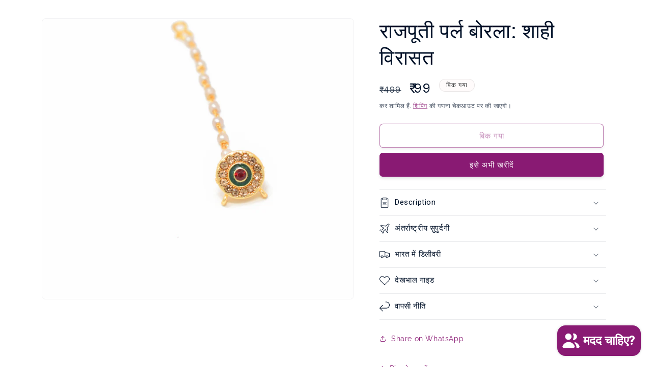

--- FILE ---
content_type: text/html; charset=utf-8
request_url: https://meirajewellery.com/hi/products/rajputi-bor-mangtikka-for-women-44
body_size: 57494
content:
<!doctype html>
<html class="js" lang="hi">
  <head>
    <meta charset="utf-8">
    <meta http-equiv="X-UA-Compatible" content="IE=edge">
    <meta name="viewport" content="width=device-width,initial-scale=1">
    <meta name="theme-color" content="">
    <link rel="canonical" href="https://meirajewellery.com/hi/products/rajputi-bor-mangtikka-for-women-44"><link rel="icon" type="image/png" href="//meirajewellery.com/cdn/shop/files/favicon-meira.png?crop=center&height=32&v=1624798036&width=32"><link rel="preconnect" href="https://fonts.shopifycdn.com" crossorigin><title>
      वयस्क
 &ndash; Meira Jewellery</title>

    
      <meta name="description" content="यह राजस्थानी मांग टीका आपकी सुंदरता को बढ़ाता है और शादी पर एक सुंदर रूप प्रदान करता है। हम आपको विशुद्ध रूप से जातीय बोरला का यह टुकड़ा प्रदान करते हैं..केंद्र में एक सुंदर एकल स्तरित मोती श्रृंखला है। अपने आप को सजाएं इसे एक सुंदर साड़ी / लहंगे के साथ पहनें। अपने चमकीले, नारंगी गाउन/साड़ी के साथ इस पारंपरिक अलंकृत बो">
    

    

<meta property="og:site_name" content="Meira Jewellery">
<meta property="og:url" content="https://meirajewellery.com/hi/products/rajputi-bor-mangtikka-for-women-44">
<meta property="og:title" content="वयस्क">
<meta property="og:type" content="product">
<meta property="og:description" content="यह राजस्थानी मांग टीका आपकी सुंदरता को बढ़ाता है और शादी पर एक सुंदर रूप प्रदान करता है। हम आपको विशुद्ध रूप से जातीय बोरला का यह टुकड़ा प्रदान करते हैं..केंद्र में एक सुंदर एकल स्तरित मोती श्रृंखला है। अपने आप को सजाएं इसे एक सुंदर साड़ी / लहंगे के साथ पहनें। अपने चमकीले, नारंगी गाउन/साड़ी के साथ इस पारंपरिक अलंकृत बो"><meta property="og:image" content="http://meirajewellery.com/cdn/shop/products/1MJ-KBR-8309-30-XVM_1f995a97-dfa9-4ddd-9cce-6add5597693c.jpg?v=1739974002">
  <meta property="og:image:secure_url" content="https://meirajewellery.com/cdn/shop/products/1MJ-KBR-8309-30-XVM_1f995a97-dfa9-4ddd-9cce-6add5597693c.jpg?v=1739974002">
  <meta property="og:image:width" content="4000">
  <meta property="og:image:height" content="4000"><meta property="og:price:amount" content="99.00">
  <meta property="og:price:currency" content="INR"><meta name="twitter:card" content="summary_large_image">
<meta name="twitter:title" content="वयस्क">
<meta name="twitter:description" content="यह राजस्थानी मांग टीका आपकी सुंदरता को बढ़ाता है और शादी पर एक सुंदर रूप प्रदान करता है। हम आपको विशुद्ध रूप से जातीय बोरला का यह टुकड़ा प्रदान करते हैं..केंद्र में एक सुंदर एकल स्तरित मोती श्रृंखला है। अपने आप को सजाएं इसे एक सुंदर साड़ी / लहंगे के साथ पहनें। अपने चमकीले, नारंगी गाउन/साड़ी के साथ इस पारंपरिक अलंकृत बो">


    <script src="//meirajewellery.com/cdn/shop/t/52/assets/constants.js?v=132983761750457495441755243926" defer="defer"></script>
    <script src="//meirajewellery.com/cdn/shop/t/52/assets/pubsub.js?v=158357773527763999511755243926" defer="defer"></script>
    <script src="//meirajewellery.com/cdn/shop/t/52/assets/global.js?v=152862011079830610291755243926" defer="defer"></script>
    <script src="//meirajewellery.com/cdn/shop/t/52/assets/details-disclosure.js?v=13653116266235556501755243926" defer="defer"></script>
    <script src="//meirajewellery.com/cdn/shop/t/52/assets/details-modal.js?v=25581673532751508451755243926" defer="defer"></script>
    <script src="//meirajewellery.com/cdn/shop/t/52/assets/search-form.js?v=133129549252120666541755243926" defer="defer"></script><script>window.performance && window.performance.mark && window.performance.mark('shopify.content_for_header.start');</script><meta name="google-site-verification" content="2ZQX0kwg7UzdWH6i6_ASQb3tTRM8lHXxGpVTa4z7swI">
<meta name="facebook-domain-verification" content="6q9x7gldccm57bpzk8i324jtk9ifhg">
<meta id="shopify-digital-wallet" name="shopify-digital-wallet" content="/27988644/digital_wallets/dialog">
<meta id="in-context-paypal-metadata" data-shop-id="27988644" data-venmo-supported="false" data-environment="production" data-locale="en_US" data-paypal-v4="true" data-currency="INR">
<link rel="alternate" hreflang="x-default" href="https://meirajewellery.com/products/rajputi-bor-mangtikka-for-women-44">
<link rel="alternate" hreflang="en" href="https://meirajewellery.com/products/rajputi-bor-mangtikka-for-women-44">
<link rel="alternate" hreflang="hi" href="https://meirajewellery.com/hi/products/rajputi-bor-mangtikka-for-women-44">
<link rel="alternate" hreflang="en-US" href="https://meirajewellery.com/en-us/products/rajputi-bor-mangtikka-for-women-44">
<link rel="alternate" type="application/json+oembed" href="https://meirajewellery.com/hi/products/rajputi-bor-mangtikka-for-women-44.oembed">
<script async="async" src="/checkouts/internal/preloads.js?locale=hi-IN"></script>
<script id="shopify-features" type="application/json">{"accessToken":"82b07facc315957a99c07bb2bf2947e8","betas":["rich-media-storefront-analytics"],"domain":"meirajewellery.com","predictiveSearch":true,"shopId":27988644,"locale":"hi"}</script>
<script>var Shopify = Shopify || {};
Shopify.shop = "meira-jewellery.myshopify.com";
Shopify.locale = "hi";
Shopify.currency = {"active":"INR","rate":"1.0"};
Shopify.country = "IN";
Shopify.theme = {"name":"Aug 2025","id":153135907032,"schema_name":"Trade","schema_version":"15.2.0","theme_store_id":2699,"role":"main"};
Shopify.theme.handle = "null";
Shopify.theme.style = {"id":null,"handle":null};
Shopify.cdnHost = "meirajewellery.com/cdn";
Shopify.routes = Shopify.routes || {};
Shopify.routes.root = "/hi/";</script>
<script type="module">!function(o){(o.Shopify=o.Shopify||{}).modules=!0}(window);</script>
<script>!function(o){function n(){var o=[];function n(){o.push(Array.prototype.slice.apply(arguments))}return n.q=o,n}var t=o.Shopify=o.Shopify||{};t.loadFeatures=n(),t.autoloadFeatures=n()}(window);</script>
<script id="shop-js-analytics" type="application/json">{"pageType":"product"}</script>
<script defer="defer" async type="module" src="//meirajewellery.com/cdn/shopifycloud/shop-js/modules/v2/client.init-shop-cart-sync_DpWTL2WQ.hi.esm.js"></script>
<script defer="defer" async type="module" src="//meirajewellery.com/cdn/shopifycloud/shop-js/modules/v2/chunk.common_CmuCGZRM.esm.js"></script>
<script type="module">
  await import("//meirajewellery.com/cdn/shopifycloud/shop-js/modules/v2/client.init-shop-cart-sync_DpWTL2WQ.hi.esm.js");
await import("//meirajewellery.com/cdn/shopifycloud/shop-js/modules/v2/chunk.common_CmuCGZRM.esm.js");

  window.Shopify.SignInWithShop?.initShopCartSync?.({"fedCMEnabled":true,"windoidEnabled":true});

</script>
<script>(function() {
  var isLoaded = false;
  function asyncLoad() {
    if (isLoaded) return;
    isLoaded = true;
    var urls = ["https:\/\/www.risingsigma.com\/zippy\/assets\/js\/empty.js?shop=meira-jewellery.myshopify.com","https:\/\/cdn.hextom.com\/js\/eventpromotionbar.js?shop=meira-jewellery.myshopify.com"];
    for (var i = 0; i < urls.length; i++) {
      var s = document.createElement('script');
      s.type = 'text/javascript';
      s.async = true;
      s.src = urls[i];
      var x = document.getElementsByTagName('script')[0];
      x.parentNode.insertBefore(s, x);
    }
  };
  if(window.attachEvent) {
    window.attachEvent('onload', asyncLoad);
  } else {
    window.addEventListener('load', asyncLoad, false);
  }
})();</script>
<script id="__st">var __st={"a":27988644,"offset":19800,"reqid":"3702bf7c-4bb6-4279-8326-37e8d90a6cd8-1767844237","pageurl":"meirajewellery.com\/hi\/products\/rajputi-bor-mangtikka-for-women-44","u":"99e132ba3c26","p":"product","rtyp":"product","rid":5531269398685};</script>
<script>window.ShopifyPaypalV4VisibilityTracking = true;</script>
<script id="captcha-bootstrap">!function(){'use strict';const t='contact',e='account',n='new_comment',o=[[t,t],['blogs',n],['comments',n],[t,'customer']],c=[[e,'customer_login'],[e,'guest_login'],[e,'recover_customer_password'],[e,'create_customer']],r=t=>t.map((([t,e])=>`form[action*='/${t}']:not([data-nocaptcha='true']) input[name='form_type'][value='${e}']`)).join(','),a=t=>()=>t?[...document.querySelectorAll(t)].map((t=>t.form)):[];function s(){const t=[...o],e=r(t);return a(e)}const i='password',u='form_key',d=['recaptcha-v3-token','g-recaptcha-response','h-captcha-response',i],f=()=>{try{return window.sessionStorage}catch{return}},m='__shopify_v',_=t=>t.elements[u];function p(t,e,n=!1){try{const o=window.sessionStorage,c=JSON.parse(o.getItem(e)),{data:r}=function(t){const{data:e,action:n}=t;return t[m]||n?{data:e,action:n}:{data:t,action:n}}(c);for(const[e,n]of Object.entries(r))t.elements[e]&&(t.elements[e].value=n);n&&o.removeItem(e)}catch(o){console.error('form repopulation failed',{error:o})}}const l='form_type',E='cptcha';function T(t){t.dataset[E]=!0}const w=window,h=w.document,L='Shopify',v='ce_forms',y='captcha';let A=!1;((t,e)=>{const n=(g='f06e6c50-85a8-45c8-87d0-21a2b65856fe',I='https://cdn.shopify.com/shopifycloud/storefront-forms-hcaptcha/ce_storefront_forms_captcha_hcaptcha.v1.5.2.iife.js',D={infoText:'hCaptcha से सुरक्षित',privacyText:'निजता',termsText:'शर्तें'},(t,e,n)=>{const o=w[L][v],c=o.bindForm;if(c)return c(t,g,e,D).then(n);var r;o.q.push([[t,g,e,D],n]),r=I,A||(h.body.append(Object.assign(h.createElement('script'),{id:'captcha-provider',async:!0,src:r})),A=!0)});var g,I,D;w[L]=w[L]||{},w[L][v]=w[L][v]||{},w[L][v].q=[],w[L][y]=w[L][y]||{},w[L][y].protect=function(t,e){n(t,void 0,e),T(t)},Object.freeze(w[L][y]),function(t,e,n,w,h,L){const[v,y,A,g]=function(t,e,n){const i=e?o:[],u=t?c:[],d=[...i,...u],f=r(d),m=r(i),_=r(d.filter((([t,e])=>n.includes(e))));return[a(f),a(m),a(_),s()]}(w,h,L),I=t=>{const e=t.target;return e instanceof HTMLFormElement?e:e&&e.form},D=t=>v().includes(t);t.addEventListener('submit',(t=>{const e=I(t);if(!e)return;const n=D(e)&&!e.dataset.hcaptchaBound&&!e.dataset.recaptchaBound,o=_(e),c=g().includes(e)&&(!o||!o.value);(n||c)&&t.preventDefault(),c&&!n&&(function(t){try{if(!f())return;!function(t){const e=f();if(!e)return;const n=_(t);if(!n)return;const o=n.value;o&&e.removeItem(o)}(t);const e=Array.from(Array(32),(()=>Math.random().toString(36)[2])).join('');!function(t,e){_(t)||t.append(Object.assign(document.createElement('input'),{type:'hidden',name:u})),t.elements[u].value=e}(t,e),function(t,e){const n=f();if(!n)return;const o=[...t.querySelectorAll(`input[type='${i}']`)].map((({name:t})=>t)),c=[...d,...o],r={};for(const[a,s]of new FormData(t).entries())c.includes(a)||(r[a]=s);n.setItem(e,JSON.stringify({[m]:1,action:t.action,data:r}))}(t,e)}catch(e){console.error('failed to persist form',e)}}(e),e.submit())}));const S=(t,e)=>{t&&!t.dataset[E]&&(n(t,e.some((e=>e===t))),T(t))};for(const o of['focusin','change'])t.addEventListener(o,(t=>{const e=I(t);D(e)&&S(e,y())}));const B=e.get('form_key'),M=e.get(l),P=B&&M;t.addEventListener('DOMContentLoaded',(()=>{const t=y();if(P)for(const e of t)e.elements[l].value===M&&p(e,B);[...new Set([...A(),...v().filter((t=>'true'===t.dataset.shopifyCaptcha))])].forEach((e=>S(e,t)))}))}(h,new URLSearchParams(w.location.search),n,t,e,['guest_login'])})(!0,!0)}();</script>
<script integrity="sha256-4kQ18oKyAcykRKYeNunJcIwy7WH5gtpwJnB7kiuLZ1E=" data-source-attribution="shopify.loadfeatures" defer="defer" src="//meirajewellery.com/cdn/shopifycloud/storefront/assets/storefront/load_feature-a0a9edcb.js" crossorigin="anonymous"></script>
<script data-source-attribution="shopify.dynamic_checkout.dynamic.init">var Shopify=Shopify||{};Shopify.PaymentButton=Shopify.PaymentButton||{isStorefrontPortableWallets:!0,init:function(){window.Shopify.PaymentButton.init=function(){};var t=document.createElement("script");t.src="https://meirajewellery.com/cdn/shopifycloud/portable-wallets/latest/portable-wallets.hi.js",t.type="module",document.head.appendChild(t)}};
</script>
<script data-source-attribution="shopify.dynamic_checkout.buyer_consent">
  function portableWalletsHideBuyerConsent(e){var t=document.getElementById("shopify-buyer-consent"),n=document.getElementById("shopify-subscription-policy-button");t&&n&&(t.classList.add("hidden"),t.setAttribute("aria-hidden","true"),n.removeEventListener("click",e))}function portableWalletsShowBuyerConsent(e){var t=document.getElementById("shopify-buyer-consent"),n=document.getElementById("shopify-subscription-policy-button");t&&n&&(t.classList.remove("hidden"),t.removeAttribute("aria-hidden"),n.addEventListener("click",e))}window.Shopify?.PaymentButton&&(window.Shopify.PaymentButton.hideBuyerConsent=portableWalletsHideBuyerConsent,window.Shopify.PaymentButton.showBuyerConsent=portableWalletsShowBuyerConsent);
</script>
<script>
  function portableWalletsCleanup(e){e&&e.src&&console.error("Failed to load portable wallets script "+e.src);var t=document.querySelectorAll("shopify-accelerated-checkout .shopify-payment-button__skeleton, shopify-accelerated-checkout-cart .wallet-cart-button__skeleton"),e=document.getElementById("shopify-buyer-consent");for(let e=0;e<t.length;e++)t[e].remove();e&&e.remove()}function portableWalletsNotLoadedAsModule(e){e instanceof ErrorEvent&&"string"==typeof e.message&&e.message.includes("import.meta")&&"string"==typeof e.filename&&e.filename.includes("portable-wallets")&&(window.removeEventListener("error",portableWalletsNotLoadedAsModule),window.Shopify.PaymentButton.failedToLoad=e,"loading"===document.readyState?document.addEventListener("DOMContentLoaded",window.Shopify.PaymentButton.init):window.Shopify.PaymentButton.init())}window.addEventListener("error",portableWalletsNotLoadedAsModule);
</script>

<script type="module" src="https://meirajewellery.com/cdn/shopifycloud/portable-wallets/latest/portable-wallets.hi.js" onError="portableWalletsCleanup(this)" crossorigin="anonymous"></script>
<script nomodule>
  document.addEventListener("DOMContentLoaded", portableWalletsCleanup);
</script>

<script id='scb4127' type='text/javascript' async='' src='https://meirajewellery.com/cdn/shopifycloud/privacy-banner/storefront-banner.js'></script><link id="shopify-accelerated-checkout-styles" rel="stylesheet" media="screen" href="https://meirajewellery.com/cdn/shopifycloud/portable-wallets/latest/accelerated-checkout-backwards-compat.css" crossorigin="anonymous">
<style id="shopify-accelerated-checkout-cart">
        #shopify-buyer-consent {
  margin-top: 1em;
  display: inline-block;
  width: 100%;
}

#shopify-buyer-consent.hidden {
  display: none;
}

#shopify-subscription-policy-button {
  background: none;
  border: none;
  padding: 0;
  text-decoration: underline;
  font-size: inherit;
  cursor: pointer;
}

#shopify-subscription-policy-button::before {
  box-shadow: none;
}

      </style>

<script>window.performance && window.performance.mark && window.performance.mark('shopify.content_for_header.end');</script>


    <style data-shopify>
      @font-face {
  font-family: Raleway;
  font-weight: 400;
  font-style: normal;
  font-display: swap;
  src: url("//meirajewellery.com/cdn/fonts/raleway/raleway_n4.2c76ddd103ff0f30b1230f13e160330ff8b2c68a.woff2") format("woff2"),
       url("//meirajewellery.com/cdn/fonts/raleway/raleway_n4.c057757dddc39994ad5d9c9f58e7c2c2a72359a9.woff") format("woff");
}

      @font-face {
  font-family: Raleway;
  font-weight: 700;
  font-style: normal;
  font-display: swap;
  src: url("//meirajewellery.com/cdn/fonts/raleway/raleway_n7.740cf9e1e4566800071db82eeca3cca45f43ba63.woff2") format("woff2"),
       url("//meirajewellery.com/cdn/fonts/raleway/raleway_n7.84943791ecde186400af8db54cf3b5b5e5049a8f.woff") format("woff");
}

      @font-face {
  font-family: Raleway;
  font-weight: 400;
  font-style: italic;
  font-display: swap;
  src: url("//meirajewellery.com/cdn/fonts/raleway/raleway_i4.aaa73a72f55a5e60da3e9a082717e1ed8f22f0a2.woff2") format("woff2"),
       url("//meirajewellery.com/cdn/fonts/raleway/raleway_i4.650670cc243082f8988ecc5576b6d613cfd5a8ee.woff") format("woff");
}

      @font-face {
  font-family: Raleway;
  font-weight: 700;
  font-style: italic;
  font-display: swap;
  src: url("//meirajewellery.com/cdn/fonts/raleway/raleway_i7.6d68e3c55f3382a6b4f1173686f538d89ce56dbc.woff2") format("woff2"),
       url("//meirajewellery.com/cdn/fonts/raleway/raleway_i7.ed82a5a5951418ec5b6b0a5010cb65216574b2bd.woff") format("woff");
}

      @font-face {
  font-family: Roboto;
  font-weight: 400;
  font-style: normal;
  font-display: swap;
  src: url("//meirajewellery.com/cdn/fonts/roboto/roboto_n4.2019d890f07b1852f56ce63ba45b2db45d852cba.woff2") format("woff2"),
       url("//meirajewellery.com/cdn/fonts/roboto/roboto_n4.238690e0007583582327135619c5f7971652fa9d.woff") format("woff");
}


      
        :root,
        .color-scheme-1 {
          --color-background: 255,255,255;
        
          --gradient-background: #ffffff;
        

        

        --color-foreground: 0,17,40;
        --color-background-contrast: 191,191,191;
        --color-shadow: 0,17,40;
        --color-button: 137,26,115;
        --color-button-text: 255,255,255;
        --color-secondary-button: 255,255,255;
        --color-secondary-button-text: 137,26,115;
        --color-link: 137,26,115;
        --color-badge-foreground: 0,17,40;
        --color-badge-background: 255,255,255;
        --color-badge-border: 0,17,40;
        --payment-terms-background-color: rgb(255 255 255);
      }
      
        
        .color-scheme-2 {
          --color-background: 137,26,115;
        
          --gradient-background: #891A73;
        

        

        --color-foreground: 181,16,105;
        --color-background-contrast: 30,6,25;
        --color-shadow: 0,17,40;
        --color-button: 181,16,105;
        --color-button-text: 255,255,255;
        --color-secondary-button: 137,26,115;
        --color-secondary-button-text: 222,88,71;
        --color-link: 222,88,71;
        --color-badge-foreground: 181,16,105;
        --color-badge-background: 137,26,115;
        --color-badge-border: 181,16,105;
        --payment-terms-background-color: rgb(137 26 115);
      }
      
        
        .color-scheme-3 {
          --color-background: 11,153,37;
        
          --gradient-background: #0b9925;
        

        

        --color-foreground: 255,255,255;
        --color-background-contrast: 2,34,8;
        --color-shadow: 0,17,40;
        --color-button: 253,253,253;
        --color-button-text: 38,38,38;
        --color-secondary-button: 11,153,37;
        --color-secondary-button-text: 11,153,37;
        --color-link: 11,153,37;
        --color-badge-foreground: 255,255,255;
        --color-badge-background: 11,153,37;
        --color-badge-border: 255,255,255;
        --payment-terms-background-color: rgb(11 153 37);
      }
      
        
        .color-scheme-4 {
          --color-background: 185,219,255;
        
          --gradient-background: linear-gradient(120deg, rgba(229, 241, 255, 1) 14%, rgba(168, 210, 255, 1) 83%);
        

        

        --color-foreground: 0,75,152;
        --color-background-contrast: 58,153,255;
        --color-shadow: 0,17,40;
        --color-button: 0,75,152;
        --color-button-text: 255,255,255;
        --color-secondary-button: 185,219,255;
        --color-secondary-button-text: 0,75,152;
        --color-link: 0,75,152;
        --color-badge-foreground: 0,75,152;
        --color-badge-background: 185,219,255;
        --color-badge-border: 0,75,152;
        --payment-terms-background-color: rgb(185 219 255);
      }
      
        
        .color-scheme-5 {
          --color-background: 50,56,65;
        
          --gradient-background: #323841;
        

        

        --color-foreground: 137,26,115;
        --color-background-contrast: 61,68,79;
        --color-shadow: 0,17,40;
        --color-button: 255,255,255;
        --color-button-text: 38,38,38;
        --color-secondary-button: 50,56,65;
        --color-secondary-button-text: 225,218,230;
        --color-link: 225,218,230;
        --color-badge-foreground: 137,26,115;
        --color-badge-background: 50,56,65;
        --color-badge-border: 137,26,115;
        --payment-terms-background-color: rgb(50 56 65);
      }
      
        
        .color-scheme-084f532a-973e-4fa5-ae2a-b44182ec4a69 {
          --color-background: 255,255,255;
        
          --gradient-background: #ffffff;
        

        

        --color-foreground: 137,26,115;
        --color-background-contrast: 191,191,191;
        --color-shadow: 0,17,40;
        --color-button: 137,26,115;
        --color-button-text: 255,255,255;
        --color-secondary-button: 255,255,255;
        --color-secondary-button-text: 137,26,115;
        --color-link: 137,26,115;
        --color-badge-foreground: 137,26,115;
        --color-badge-background: 255,255,255;
        --color-badge-border: 137,26,115;
        --payment-terms-background-color: rgb(255 255 255);
      }
      
        
        .color-scheme-78cd34c2-bae1-4cba-b2ca-5ec2a7e8962e {
          --color-background: 255,255,255;
        
          --gradient-background: linear-gradient(151deg, rgba(255, 255, 255, 1), rgba(255, 255, 255, 1) 8%, rgba(233, 113, 139, 1) 100%);
        

        

        --color-foreground: 149,41,55;
        --color-background-contrast: 191,191,191;
        --color-shadow: 0,17,40;
        --color-button: 255,255,255;
        --color-button-text: 181,16,105;
        --color-secondary-button: 255,255,255;
        --color-secondary-button-text: 149,41,55;
        --color-link: 149,41,55;
        --color-badge-foreground: 149,41,55;
        --color-badge-background: 255,255,255;
        --color-badge-border: 149,41,55;
        --payment-terms-background-color: rgb(255 255 255);
      }
      
        
        .color-scheme-90b9f3e1-cda9-4d90-a498-f3e6acbbf978 {
          --color-background: 255,251,251;
        
          --gradient-background: #fffbfb;
        

        

        --color-foreground: 43,44,45;
        --color-background-contrast: 255,124,124;
        --color-shadow: 0,17,40;
        --color-button: 233,113,139;
        --color-button-text: 255,255,255;
        --color-secondary-button: 255,251,251;
        --color-secondary-button-text: 233,113,139;
        --color-link: 233,113,139;
        --color-badge-foreground: 43,44,45;
        --color-badge-background: 255,251,251;
        --color-badge-border: 43,44,45;
        --payment-terms-background-color: rgb(255 251 251);
      }
      
        
        .color-scheme-dd8cd5f0-4627-4798-ad41-76412627b19a {
          --color-background: 233,222,250;
        
          --gradient-background: #e9defa;
        

        

        --color-foreground: 85,57,133;
        --color-background-contrast: 159,111,233;
        --color-shadow: 0,17,40;
        --color-button: 101,88,124;
        --color-button-text: 255,255,255;
        --color-secondary-button: 233,222,250;
        --color-secondary-button-text: 101,88,124;
        --color-link: 101,88,124;
        --color-badge-foreground: 85,57,133;
        --color-badge-background: 233,222,250;
        --color-badge-border: 85,57,133;
        --payment-terms-background-color: rgb(233 222 250);
      }
      
        
        .color-scheme-ef4ae7e8-4874-4568-8041-a6c1b90791a3 {
          --color-background: 245,241,241;
        
          --gradient-background: #f5f1f1;
        

        

        --color-foreground: 43,44,45;
        --color-background-contrast: 192,167,167;
        --color-shadow: 0,17,40;
        --color-button: 222,88,71;
        --color-button-text: 38,38,38;
        --color-secondary-button: 245,241,241;
        --color-secondary-button-text: 222,88,71;
        --color-link: 222,88,71;
        --color-badge-foreground: 43,44,45;
        --color-badge-background: 245,241,241;
        --color-badge-border: 43,44,45;
        --payment-terms-background-color: rgb(245 241 241);
      }
      
        
        .color-scheme-21670908-4d28-4841-a6f3-e9ab30aac340 {
          --color-background: 255,254,211;
        
          --gradient-background: #fffed3;
        

        

        --color-foreground: 128,124,19;
        --color-background-contrast: 255,251,84;
        --color-shadow: 0,17,40;
        --color-button: 179,175,69;
        --color-button-text: 255,255,255;
        --color-secondary-button: 255,254,211;
        --color-secondary-button-text: 167,160,66;
        --color-link: 167,160,66;
        --color-badge-foreground: 128,124,19;
        --color-badge-background: 255,254,211;
        --color-badge-border: 128,124,19;
        --payment-terms-background-color: rgb(255 254 211);
      }
      
        
        .color-scheme-3241ba4c-111e-4b20-99df-143833a96c2e {
          --color-background: 255,255,255;
        
          --gradient-background: linear-gradient(149deg, rgba(255, 201, 170, 1), rgba(255, 218, 125, 1) 26%, rgba(255, 204, 75, 1) 100%);
        

        

        --color-foreground: 112,39,2;
        --color-background-contrast: 191,191,191;
        --color-shadow: 0,17,40;
        --color-button: 149,41,55;
        --color-button-text: 255,254,211;
        --color-secondary-button: 255,255,255;
        --color-secondary-button-text: 149,41,55;
        --color-link: 149,41,55;
        --color-badge-foreground: 112,39,2;
        --color-badge-background: 255,255,255;
        --color-badge-border: 112,39,2;
        --payment-terms-background-color: rgb(255 255 255);
      }
      
        
        .color-scheme-cc0429f1-2130-4273-9564-84604a9d1002 {
          --color-background: 242,202,234;
        
          --gradient-background: linear-gradient(136deg, rgba(246, 196, 237, 1), rgba(225, 218, 230, 1) 99%);
        

        

        --color-foreground: 137,26,115;
        --color-background-contrast: 217,100,193;
        --color-shadow: 0,17,40;
        --color-button: 137,26,115;
        --color-button-text: 255,255,255;
        --color-secondary-button: 242,202,234;
        --color-secondary-button-text: 137,26,115;
        --color-link: 137,26,115;
        --color-badge-foreground: 137,26,115;
        --color-badge-background: 242,202,234;
        --color-badge-border: 137,26,115;
        --payment-terms-background-color: rgb(242 202 234);
      }
      
        
        .color-scheme-4a44c90d-3405-44f8-a810-7c7fc5f1f158 {
          --color-background: 255,182,193;
        
          --gradient-background: linear-gradient(180deg, rgba(255, 182, 193, 1), rgba(255, 135, 195, 1) 84%, rgba(255, 132, 199, 1) 100%);
        

        

        --color-foreground: 181,16,105;
        --color-background-contrast: 255,55,85;
        --color-shadow: 0,17,40;
        --color-button: 181,16,105;
        --color-button-text: 255,255,255;
        --color-secondary-button: 255,182,193;
        --color-secondary-button-text: 229,8,128;
        --color-link: 229,8,128;
        --color-badge-foreground: 181,16,105;
        --color-badge-background: 255,182,193;
        --color-badge-border: 181,16,105;
        --payment-terms-background-color: rgb(255 182 193);
      }
      
        
        .color-scheme-6ae943ce-f766-4f3e-8b4d-5fd9e640ff83 {
          --color-background: 255,132,199;
        
          --gradient-background: linear-gradient(157deg, rgba(255, 255, 255, 1), rgba(255, 132, 199, 1) 100%);
        

        

        --color-foreground: 181,16,105;
        --color-background-contrast: 255,4,141;
        --color-shadow: 0,17,40;
        --color-button: 181,16,105;
        --color-button-text: 255,255,255;
        --color-secondary-button: 255,132,199;
        --color-secondary-button-text: 181,16,105;
        --color-link: 181,16,105;
        --color-badge-foreground: 181,16,105;
        --color-badge-background: 255,132,199;
        --color-badge-border: 181,16,105;
        --payment-terms-background-color: rgb(255 132 199);
      }
      
        
        .color-scheme-b72d2863-27c7-4544-a916-53aacdd686de {
          --color-background: 252,250,254;
        
          --gradient-background: #fcfafe;
        

        

        --color-foreground: 137,26,115;
        --color-background-contrast: 188,144,233;
        --color-shadow: 0,17,40;
        --color-button: 137,26,115;
        --color-button-text: 137,26,115;
        --color-secondary-button: 252,250,254;
        --color-secondary-button-text: 137,26,115;
        --color-link: 137,26,115;
        --color-badge-foreground: 137,26,115;
        --color-badge-background: 252,250,254;
        --color-badge-border: 137,26,115;
        --payment-terms-background-color: rgb(252 250 254);
      }
      
        
        .color-scheme-1f6d9a90-d6e5-46b6-a06f-a188f6c841b6 {
          --color-background: 255,255,255;
        
          --gradient-background: linear-gradient(178deg, rgba(243, 243, 199, 1), rgba(247, 247, 167, 1) 48%, rgba(255, 217, 120, 1) 100%);
        

        

        --color-foreground: 141,108,30;
        --color-background-contrast: 191,191,191;
        --color-shadow: 0,17,40;
        --color-button: 141,108,30;
        --color-button-text: 255,255,255;
        --color-secondary-button: 255,255,255;
        --color-secondary-button-text: 141,108,30;
        --color-link: 141,108,30;
        --color-badge-foreground: 141,108,30;
        --color-badge-background: 255,255,255;
        --color-badge-border: 141,108,30;
        --payment-terms-background-color: rgb(255 255 255);
      }
      
        
        .color-scheme-3abeab6d-4517-44f8-b2eb-872e6109ce69 {
          --color-background: 242,202,234;
        
          --gradient-background: linear-gradient(136deg, rgba(246, 196, 237, 1), rgba(225, 218, 230, 1) 100%);
        

        

        --color-foreground: 137,26,115;
        --color-background-contrast: 217,100,193;
        --color-shadow: 0,17,40;
        --color-button: 43,44,45;
        --color-button-text: 255,255,255;
        --color-secondary-button: 242,202,234;
        --color-secondary-button-text: 137,26,115;
        --color-link: 137,26,115;
        --color-badge-foreground: 137,26,115;
        --color-badge-background: 242,202,234;
        --color-badge-border: 137,26,115;
        --payment-terms-background-color: rgb(242 202 234);
      }
      
        
        .color-scheme-cd971c7b-5cb5-4d46-a4e5-cd10956745b6 {
          --color-background: 137,26,115;
        
          --gradient-background: #891a73;
        

        

        --color-foreground: 253,253,253;
        --color-background-contrast: 30,6,25;
        --color-shadow: 0,17,40;
        --color-button: 189,0,0;
        --color-button-text: 255,255,255;
        --color-secondary-button: 137,26,115;
        --color-secondary-button-text: 253,253,253;
        --color-link: 253,253,253;
        --color-badge-foreground: 253,253,253;
        --color-badge-background: 137,26,115;
        --color-badge-border: 253,253,253;
        --payment-terms-background-color: rgb(137 26 115);
      }
      
        
        .color-scheme-6d41830d-4c7b-4d32-8d41-dc359c1eb689 {
          --color-background: 189,0,0;
        
          --gradient-background: #bd0000;
        

        

        --color-foreground: 255,255,255;
        --color-background-contrast: 215,0,0;
        --color-shadow: 0,17,40;
        --color-button: 253,253,253;
        --color-button-text: 160,0,0;
        --color-secondary-button: 189,0,0;
        --color-secondary-button-text: 253,253,253;
        --color-link: 253,253,253;
        --color-badge-foreground: 255,255,255;
        --color-badge-background: 189,0,0;
        --color-badge-border: 255,255,255;
        --payment-terms-background-color: rgb(189 0 0);
      }
      
        
        .color-scheme-4195f8fd-0a89-43d0-a93a-97d50ac7038c {
          --color-background: 255,230,0;
        
          --gradient-background: #ffe600;
        

        

        --color-foreground: 149,41,55;
        --color-background-contrast: 128,115,0;
        --color-shadow: 0,17,40;
        --color-button: 149,41,55;
        --color-button-text: 255,255,255;
        --color-secondary-button: 255,230,0;
        --color-secondary-button-text: 149,41,55;
        --color-link: 149,41,55;
        --color-badge-foreground: 149,41,55;
        --color-badge-background: 255,230,0;
        --color-badge-border: 149,41,55;
        --payment-terms-background-color: rgb(255 230 0);
      }
      

      body, .color-scheme-1, .color-scheme-2, .color-scheme-3, .color-scheme-4, .color-scheme-5, .color-scheme-084f532a-973e-4fa5-ae2a-b44182ec4a69, .color-scheme-78cd34c2-bae1-4cba-b2ca-5ec2a7e8962e, .color-scheme-90b9f3e1-cda9-4d90-a498-f3e6acbbf978, .color-scheme-dd8cd5f0-4627-4798-ad41-76412627b19a, .color-scheme-ef4ae7e8-4874-4568-8041-a6c1b90791a3, .color-scheme-21670908-4d28-4841-a6f3-e9ab30aac340, .color-scheme-3241ba4c-111e-4b20-99df-143833a96c2e, .color-scheme-cc0429f1-2130-4273-9564-84604a9d1002, .color-scheme-4a44c90d-3405-44f8-a810-7c7fc5f1f158, .color-scheme-6ae943ce-f766-4f3e-8b4d-5fd9e640ff83, .color-scheme-b72d2863-27c7-4544-a916-53aacdd686de, .color-scheme-1f6d9a90-d6e5-46b6-a06f-a188f6c841b6, .color-scheme-3abeab6d-4517-44f8-b2eb-872e6109ce69, .color-scheme-cd971c7b-5cb5-4d46-a4e5-cd10956745b6, .color-scheme-6d41830d-4c7b-4d32-8d41-dc359c1eb689, .color-scheme-4195f8fd-0a89-43d0-a93a-97d50ac7038c {
        color: rgba(var(--color-foreground), 0.75);
        background-color: rgb(var(--color-background));
      }

      :root {
        --font-body-family: Raleway, sans-serif;
        --font-body-style: normal;
        --font-body-weight: 400;
        --font-body-weight-bold: 700;

        --font-heading-family: Roboto, sans-serif;
        --font-heading-style: normal;
        --font-heading-weight: 400;

        --font-body-scale: 1.0;
        --font-heading-scale: 1.0;

        --media-padding: px;
        --media-border-opacity: 0.05;
        --media-border-width: 1px;
        --media-radius: 8px;
        --media-shadow-opacity: 0.0;
        --media-shadow-horizontal-offset: 0px;
        --media-shadow-vertical-offset: 4px;
        --media-shadow-blur-radius: 5px;
        --media-shadow-visible: 0;

        --page-width: 120rem;
        --page-width-margin: 0rem;

        --product-card-image-padding: 0.0rem;
        --product-card-corner-radius: 1.2rem;
        --product-card-text-alignment: center;
        --product-card-border-width: 0.0rem;
        --product-card-border-opacity: 0.0;
        --product-card-shadow-opacity: 0.1;
        --product-card-shadow-visible: 1;
        --product-card-shadow-horizontal-offset: 0.0rem;
        --product-card-shadow-vertical-offset: 0.2rem;
        --product-card-shadow-blur-radius: 0.5rem;

        --collection-card-image-padding: 0.0rem;
        --collection-card-corner-radius: 0.8rem;
        --collection-card-text-alignment: center;
        --collection-card-border-width: 0.0rem;
        --collection-card-border-opacity: 0.1;
        --collection-card-shadow-opacity: 0.3;
        --collection-card-shadow-visible: 1;
        --collection-card-shadow-horizontal-offset: 0.0rem;
        --collection-card-shadow-vertical-offset: 0.4rem;
        --collection-card-shadow-blur-radius: 0.5rem;

        --blog-card-image-padding: 0.0rem;
        --blog-card-corner-radius: 0.8rem;
        --blog-card-text-alignment: left;
        --blog-card-border-width: 0.0rem;
        --blog-card-border-opacity: 0.1;
        --blog-card-shadow-opacity: 0.0;
        --blog-card-shadow-visible: 0;
        --blog-card-shadow-horizontal-offset: 0.0rem;
        --blog-card-shadow-vertical-offset: 0.4rem;
        --blog-card-shadow-blur-radius: 0.5rem;

        --badge-corner-radius: 4.0rem;

        --popup-border-width: 1px;
        --popup-border-opacity: 0.1;
        --popup-corner-radius: 8px;
        --popup-shadow-opacity: 0.05;
        --popup-shadow-horizontal-offset: 0px;
        --popup-shadow-vertical-offset: 4px;
        --popup-shadow-blur-radius: 5px;

        --drawer-border-width: 1px;
        --drawer-border-opacity: 0.1;
        --drawer-shadow-opacity: 0.0;
        --drawer-shadow-horizontal-offset: 0px;
        --drawer-shadow-vertical-offset: 4px;
        --drawer-shadow-blur-radius: 5px;

        --spacing-sections-desktop: 12px;
        --spacing-sections-mobile: 12px;

        --grid-desktop-vertical-spacing: 16px;
        --grid-desktop-horizontal-spacing: 16px;
        --grid-mobile-vertical-spacing: 8px;
        --grid-mobile-horizontal-spacing: 8px;

        --text-boxes-border-opacity: 0.1;
        --text-boxes-border-width: 0px;
        --text-boxes-radius: 24px;
        --text-boxes-shadow-opacity: 0.0;
        --text-boxes-shadow-visible: 0;
        --text-boxes-shadow-horizontal-offset: 0px;
        --text-boxes-shadow-vertical-offset: 4px;
        --text-boxes-shadow-blur-radius: 5px;

        --buttons-radius: 6px;
        --buttons-radius-outset: 7px;
        --buttons-border-width: 1px;
        --buttons-border-opacity: 1.0;
        --buttons-shadow-opacity: 0.1;
        --buttons-shadow-visible: 1;
        --buttons-shadow-horizontal-offset: 0px;
        --buttons-shadow-vertical-offset: 4px;
        --buttons-shadow-blur-radius: 5px;
        --buttons-border-offset: 0.3px;

        --inputs-radius: 6px;
        --inputs-border-width: 1px;
        --inputs-border-opacity: 0.55;
        --inputs-shadow-opacity: 0.0;
        --inputs-shadow-horizontal-offset: 0px;
        --inputs-margin-offset: 0px;
        --inputs-shadow-vertical-offset: 4px;
        --inputs-shadow-blur-radius: 5px;
        --inputs-radius-outset: 7px;

        --variant-pills-radius: 40px;
        --variant-pills-border-width: 1px;
        --variant-pills-border-opacity: 0.55;
        --variant-pills-shadow-opacity: 0.0;
        --variant-pills-shadow-horizontal-offset: 0px;
        --variant-pills-shadow-vertical-offset: 4px;
        --variant-pills-shadow-blur-radius: 5px;
      }

      *,
      *::before,
      *::after {
        box-sizing: inherit;
      }

      html {
        box-sizing: border-box;
        font-size: calc(var(--font-body-scale) * 62.5%);
        height: 100%;
      }

      body {
        display: grid;
        grid-template-rows: auto auto 1fr auto;
        grid-template-columns: 100%;
        min-height: 100%;
        margin: 0;
        font-size: 1.5rem;
        letter-spacing: 0.06rem;
        line-height: calc(1 + 0.8 / var(--font-body-scale));
        font-family: var(--font-body-family);
        font-style: var(--font-body-style);
        font-weight: var(--font-body-weight);
      }

      @media screen and (min-width: 750px) {
        body {
          font-size: 1.6rem;
        }
      }
    </style>

    <link href="//meirajewellery.com/cdn/shop/t/52/assets/base.css?v=159841507637079171801755243926" rel="stylesheet" type="text/css" media="all" />
    <link rel="stylesheet" href="//meirajewellery.com/cdn/shop/t/52/assets/component-cart-items.css?v=123238115697927560811755243926" media="print" onload="this.media='all'">
      <link rel="preload" as="font" href="//meirajewellery.com/cdn/fonts/raleway/raleway_n4.2c76ddd103ff0f30b1230f13e160330ff8b2c68a.woff2" type="font/woff2" crossorigin>
      

      <link rel="preload" as="font" href="//meirajewellery.com/cdn/fonts/roboto/roboto_n4.2019d890f07b1852f56ce63ba45b2db45d852cba.woff2" type="font/woff2" crossorigin>
      
<link href="//meirajewellery.com/cdn/shop/t/52/assets/component-localization-form.css?v=170315343355214948141755243926" rel="stylesheet" type="text/css" media="all" />
      <script src="//meirajewellery.com/cdn/shop/t/52/assets/localization-form.js?v=144176611646395275351755243926" defer="defer"></script><link
        rel="stylesheet"
        href="//meirajewellery.com/cdn/shop/t/52/assets/component-predictive-search.css?v=118923337488134913561755243926"
        media="print"
        onload="this.media='all'"
      ><script>
      if (Shopify.designMode) {
        document.documentElement.classList.add('shopify-design-mode');
      }
    </script>
  <!-- BEGIN app block: shopify://apps/spo-seo-product-optimizer/blocks/app-block/943b7509-d163-4cf8-a5dd-d4c7a5f84cf5 --><!-- BEGIN app snippet: SPO-social-meta-tags --><!-- /snippets/SPO-social-meta-tags.liquid -->
<!-- version: 20230309 -->
<!-- SEO Product Optimizer -->
<!-- -->
<meta property="fb:app_id" content="1015003798605559" />
<meta property="og:url" content="https://meirajewellery.com/hi/products/rajputi-bor-mangtikka-for-women-44">

<meta property="og:type" content="product">
<meta property="product:price:amount" content="99.00" />
<meta property="product:price:currency" content="INR" /><!-- This part handle your product page   -->
  
  
    <!-- Google -->
    <title>Adult </title>
    <meta name="description" content="">
    <meta name="keywords" content="">
    <!-- Google End -->
  
  
  <!-- Facebook -->
  
    <meta property="og:title" content="राजपूती पर्ल बोरला: शाही विरासत">
    <meta property="og:description" content=" यह राजस्थानी मांग टीका आपकी सुंदरता को बढ़ाता है और शादी पर एक सुंदर रूप प्रदान करता है। हम आपको विशुद्ध रूप से जातीय बोरला का यह टुकड़ा प्रदान करते हैं..के...">
     <!-- default - list 3 products -->
      
        <meta property="og:image" content="http://meirajewellery.com/cdn/shop/products/1MJ-KBR-8309-30-XVM_1f995a97-dfa9-4ddd-9cce-6add5597693c_630x630.jpg?v=1739974002">
        <meta property="og:image:secure_url" content="https://meirajewellery.com/cdn/shop/products/1MJ-KBR-8309-30-XVM_1f995a97-dfa9-4ddd-9cce-6add5597693c_630x630.jpg?v=1739974002">
      
    
  
  <!-- Twitter -->
  
    <meta name="twitter:card" content="summary_large_image">
    <meta name="twitter:title" content="राजपूती पर्ल बोरला: शाही विरासत">
    <meta name="twitter:description" content=" यह राजस्थानी मांग टीका आपकी सुंदरता को बढ़ाता है और शादी पर एक सुंदर रूप प्रदान करता है। हम आपको विशुद्ध रूप से जातीय बोरला का यह टुकड़ा प्रदान करते हैं..के...">
     <!-- default - list 3 products -->
      
        <meta property="twitter:image" content="https://meirajewellery.com/cdn/shop/products/1MJ-KBR-8309-30-XVM_1f995a97-dfa9-4ddd-9cce-6add5597693c_grande.jpg?v=1739974002">
      
    
  


<!-- END - SEO Product Optimizer -->
<!-- END app snippet -->

<!-- END app block --><!-- BEGIN app block: shopify://apps/gsc-instagram-feed/blocks/embed/96970b1b-b770-454f-b16b-51f47e1aa4ed --><script>
  try {
    window.GSC_INSTAFEED_WIDGETS = [{"key":"GSC-lFxLAdeGmEToOiB","popup":{"avatar":true,"caption":true,"username":true,"likeCount":true,"permalink":true,"commentsCount":true,"permalinkText":"View post"},"blocks":[{"id":"heading-rdGMqogpraiq","type":"heading","align":"center","color":"#891a73","value":"Follow us on Instagram","enabled":true,"padding":{"mobile":{},"desktop":{}},"fontWeight":"600","textTransform":"unset","mobileFontSize":"24px","desktopFontSize":"28px"},{"id":"text-lNAstttUDCpj","type":"text","align":"center","color":"#891a73","value":"Join our community for daily inspiration and a closer look at our creations","enabled":true,"padding":{"mobile":{"bottom":"8px"},"desktop":{"bottom":"12px"}},"fontWeight":"400","textTransform":"unset","mobileFontSize":"14px","desktopFontSize":"16px"},{"id":"posts-AKvLsyIpSbLM","type":"posts","aspect":"9:16","radius":{"mobile":"12px","desktop":"12px"},"enabled":true,"padding":{"mobile":{},"desktop":{}},"hoverEffects":{"caption":true,"enabled":true,"instLogo":true,"likeCount":true,"commentsCount":true},"videoAutoplay":true,"mediaClickAction":"popup","showMediaTypeIcon":true},{"id":"button-EekDtCmKeZVn","href":"https://instagram.com/meirajewellery","type":"button","label":"View on Instagram","width":"content","border":{"size":"2px","color":"#000000","enabled":false},"margin":{"mobile":{"top":"8px","left":"0px","right":"0px","bottom":"0px"},"desktop":{"top":"12px","left":"0px","right":"0px","bottom":"0px"}},"radius":{"value":"12px","enabled":true},"target":"_blank","enabled":true,"padding":{"mobile":{"top":"14px","left":"32px","right":"32px","bottom":"14px"},"desktop":{"top":"16px","left":"48px","right":"48px","bottom":"16px"}},"textColor":"#ffffff","background":{"blur":"0px","color":"#891a73","enabled":true},"fontWeight":"500","textTransform":"unset","mobileFontSize":"13px","desktopFontSize":"20px","mobileLetterSpacing":"0","desktopLetterSpacing":"0"}],"enabled":true,"general":{"breakpoint":"768px","mediaFilter":"posts","updateInterval":"day"},"container":{"margin":{"mobile":{"top":"0px","left":"0px","right":"0px","bottom":"0px"},"desktop":{"top":"0px","left":"0px","right":"0px","bottom":"0px"}},"radius":{"value":"0px","enabled":false},"padding":{"mobile":{"top":"48px","left":"16px","right":"16px","bottom":"48px"},"desktop":{"top":"80px","left":"20px","right":"20px","bottom":"80px"}},"background":{"blur":"0px","color":"#ffcdd2","enabled":false},"containerWidthType":"full","containerWidthValue":"1024px"},"hasGscLogo":true,"mobileLayout":{"grid":{"gap":"4px","rowCount":2,"columnCount":3},"mode":"auto","variant":"carousel","carousel":{"gap":"4px","autoplay":{"speed":3,"enabled":true},"mediaCount":20,"columnCount":2},"autoConfig":{"grid":{"gap":"4px","rowCount":2,"columnCount":3},"variant":"carousel","carousel":{"gap":"4px","autoplay":{"speed":3,"enabled":true},"mediaCount":20,"columnCount":2}}},"desktopLayout":{"grid":{"gap":"12px","rowCount":2,"columnCount":5},"variant":"carousel","carousel":{"gap":"12px","arrows":"hover","autoplay":{"speed":3,"enabled":true},"mediaCount":20,"columnCount":5}}}]
  } catch (e) {
    console.log(e);
  }
</script>


<!-- END app block --><!-- BEGIN app block: shopify://apps/c-edd-estimated-delivery-date/blocks/app_setting/4a0685bc-c234-45b2-8382-5ad6a8e3e3fd --><script>
    window.deliveryCommon = window.deliveryCommon || {};
    window.deliveryCommon.setting = {};
    Object.assign(window.deliveryCommon.setting, {
        "shop_currency_code__ed": 'INR' || 'USD',
        "shop_locale_code__ed": 'hi' || 'en',
        "shop_domain__ed":  'meira-jewellery.myshopify.com',
        "product_available__ed": 'false',
        "product_id__ed": '5531269398685'
    });
    window.deliveryED = window.deliveryED || {};
    window.deliveryED.setting = {};
    Object.assign(window.deliveryED.setting, {
        "delivery__app_setting": {"main_delivery_setting":{"is_active":1,"order_delivery_info":"\u003cp\u003e\u003cspan style=\"line-height:1.5\"\u003eFREE delivery between \u003cstrong\u003e{order_delivered_minimum_date} and {order_delivered_maximum_date}\u003c\/strong\u003e. Order within \u003cstrong\u003e{cutoff_time}\u003c\/strong\u003e.\u003c\/span\u003e\u003c\/p\u003e\u003cp\u003e \u003c\/p\u003e\u003cp\u003e\u003cspan style=\"line-height:2\"\u003e📦 FREE Delivery all over {country_flag} {country_name_advanced}\u003c\/span\u003e\u003c\/p\u003e\u003cp\u003e\u003cspan style=\"line-height:2\"\u003e🔄 Easy Returns\u003c\/span\u003e\u003c\/p\u003e\u003cp\u003e\u003cspan style=\"line-height:2\"\u003e🔒 Safe and Secure Checkout \u003c\/span\u003e\u003c\/p\u003e","is_ignore_out_of_stock":1,"out_of_stock_mode":0,"out_of_stock_info":"\u003cp\u003e\u003c\/p\u003e","order_progress_bar_mode":0,"order_progress_setting":{"ordered":{"svg_number":0,"title":"Ordered","tips_description":"After you place the order, we will need 1-3 days to prepare the shipment"},"order_ready":{"svg_number":4,"is_active":1,"title":"Order Ready","date_title":"{order_ready_minimum_date} - {order_ready_maximum_date}","tips_description":"Orders will start to be shipped"},"order_delivered":{"svg_number":10,"title":"Delivered","date_title":"{order_delivered_minimum_date} - {order_delivered_maximum_date}","tips_description":"Estimated arrival date range：{order_delivered_minimum_date} - {order_delivered_maximum_date}"}},"order_delivery_work_week":[1,1,1,1,1,1,1],"order_delivery_day_range":[2,5],"order_delivery_calc_method":0,"order_ready_work_week":[1,1,1,1,1,1,1],"order_ready_day_range":[1,2],"order_ready_calc_method":2,"holiday":[],"order_delivery_date_format":18,"delivery_date_custom_format":"{week_local}, {month_local} {day}","delivery_date_format_zero":0,"delivery_date_format_month_translate":["Jan","Feb","Mar","Apr","May","Jun","Jul","Aug","Sep","Oct","Nov","Dec"],"delivery_date_format_week_translate":["Sun","Mon","Tues","Wed","Thur","Fri","Sat"],"order_delivery_countdown_format":11,"delivery_countdown_custom_format":"{hours} {hours_local} {minutes} {minutes_local} {seconds} {seconds_local}","countdown_format_translate":["Hours","Minutes","Seconds"],"delivery_countdown_format_zero":0,"countdown_cutoff_hour":18,"countdown_cutoff_minute":30,"countdown_cutoff_advanced_enable":0,"countdown_cutoff_advanced":[[23,59],[23,59],[23,59],[23,59],[23,59],[23,59],[23,59]],"countdown_mode":0,"after_deadline_hide_widget":0,"timezone_mode":0,"timezone":0,"todayandtomorrow":[{"lan_code":"en","lan_name":"English","left":"today","right":"tomorrow"}],"translate_country_name":[],"widget_layout_mode":1,"widget_placement_method":1,"widget_placement_position":0,"widget_placement_page":0,"widget_margin":[12,0,0,0],"message_text_widget_appearance_setting":{"border":{"border_width":1,"border_radius":4,"border_line":2},"color":{"text_color":"#891A73","background_color":"#FFFFFF","border_color":"#E2E2E2"},"other":{"margin":[0,0,0,0],"padding":[10,10,10,10]}},"progress_bar_widget_appearance_setting":{"color":{"basic":{"icon_color":"#891a73","icon_background_color":"#f2caea","order_status_title_color":"#891A73","date_title_color":"#891a73"},"advanced":{"order_status_title_color":"#000000","progress_line_color":"#000000","date_title_color":"#000000","description_tips_background_color":"#000000","icon_background_color":"#000000","icon_color":"#FFFFFF","description_tips_color":"#FFFFFF"}},"font":{"icon_font":20,"order_status_title_font":14,"date_title_font":14,"description_tips_font":14},"other":{"margin":[8,0,0,0]}},"show_country_mode":0,"arrow_down_position":0,"country_modal_background_rgba":[0,0,0,0.5],"country_modal_appearance_setting":{"color":{"text_color":"#891A73","background_color":"#fff","icon_color":"#999999","selected_color":"#f2f2f2"},"border":{"border_radius":7},"font":{"text_font":16,"icon_font":16},"other":{"width":56}},"cart_form_mode":0,"cart_form_position":0,"product_form_position":0,"out_of_stock_product_form_position":0,"cart_checkout_status":1,"cart_checkout_title":"Estimated between","cart_checkout_description":"{order_delivered_minimum_date} and {order_delivered_maximum_date}","widget_custom_css":"","replace_jq":0,"is_ignore_cookie_cache":0,"is_show_all":0,"p_mapping":11,"product_ids":["1015294394415","1015294427183","1015294492719","1015294525487","1015657103407","1015657136175","1018395459631","1018395557935","1018395590703","1018395656239","1018395721775","1018395787311","1018395852847","1018395918383","1018396016687","1018396147759","1018396246063","1018396278831","1018396377135","1018396409903","1018396475439","1018396540975","1018396573743","1018396704815","1018396770351","1024187858991","1027338731567","1037370359855","1037370654767","1037371179055","1037371539503","1037371801647","1037372096559","1037372325935","1037372588079","1037372915759","1037373210671","1038766178351","1038766243887","1038766276655","1038766309423","1038766342191","1038766374959","1038766407727","1038766440495","1038766473263","1038766506031","1038766538799","289178058799","4690159501451","4690159960203","4690160222347","4792676614283","4792676679819","4792676778123","4792676909195","4792676974731","4792677138571","4804499701899","503619911727","640394068015","641264844847","641269891119","641325006895","641325039663","641325072431","641325105199","641325137967","641325170735","641325203503","641325236271","641325269039","641325301807","641325334575","641325367343","641325400111","641325465647","641325498415","641325531183","641478852655","641478885423","641478950959","641478983727","641479016495","641479049263","641479082031","641479114799","641479147567","641479180335","641479245871","641479278639","641479311407","641486585903","641489305647","974658928687","974724202543","974817099823","975625355311","975628337199","975632597039"]}},
        "delivery__pro_setting": null,
        "delivery__cate_setting": null
    });
</script>

<script src="https://cdn.shopify.com/s/files/1/0654/5637/3996/files/delivery_coder_cc698f59-3829-49b3-8fa2-f9ef0ba024af.js?v=1767391130&t=1088" defer></script>

<!-- END app block --><!-- BEGIN app block: shopify://apps/seolab-seo-optimizer/blocks/app_embed/faf700f6-3b71-45c3-86d4-83ea9f7d9216 -->



<script type="text/javascript">
    document.addEventListener("DOMContentLoaded",function(e){var n=window.location.href;if(n.indexOf("#seotid")>-1){var t=n.split("#seotid");let o=new Headers;o.append("Content-Type","application/json");let p=new FormData;p.append("shop","meira-jewellery.myshopify.com"),p.append("tid",t[1]),p.append("type","add_traffic"),fetch("/apps/seo-lab",{method:"POST",headers:{Accept:"application/json"},body:p}).then(e=>e.json()).then(e=>{window.history.replaceState({}, '', t[0])})}else fetch(n,{method:"HEAD"}).then(e=>{if(404===e.status){var t=n.split(window.location.origin);let o=new FormData;o.append("shop","meira-jewellery.myshopify.com"),o.append("url",t[1]),o.append("type","url_recieve"),fetch("/apps/seo-lab",{method:"POST",headers:{Accept:"application/json"},body:o}).then(e=>e.json()).then(e=>{e.success&&(window.location.href=window.location.origin+e.target)})}})});
</script>






<!-- END app block --><!-- BEGIN app block: shopify://apps/judge-me-reviews/blocks/judgeme_core/61ccd3b1-a9f2-4160-9fe9-4fec8413e5d8 --><!-- Start of Judge.me Core -->






<link rel="dns-prefetch" href="https://cdnwidget.judge.me">
<link rel="dns-prefetch" href="https://cdn.judge.me">
<link rel="dns-prefetch" href="https://cdn1.judge.me">
<link rel="dns-prefetch" href="https://api.judge.me">

<script data-cfasync='false' class='jdgm-settings-script'>window.jdgmSettings={"pagination":5,"disable_web_reviews":false,"badge_no_review_text":"No reviews","badge_n_reviews_text":"{{ n }} review/reviews","badge_star_color":"#891A73","hide_badge_preview_if_no_reviews":true,"badge_hide_text":false,"enforce_center_preview_badge":false,"widget_title":"Customer Reviews","widget_open_form_text":"Write a review","widget_close_form_text":"Cancel review","widget_refresh_page_text":"Refresh page","widget_summary_text":"Based on {{ number_of_reviews }} review/reviews","widget_no_review_text":"Be the first to write a review","widget_name_field_text":"Display name","widget_verified_name_field_text":"Verified Name (public)","widget_name_placeholder_text":"Display name","widget_required_field_error_text":"This field is required.","widget_email_field_text":"Email address","widget_verified_email_field_text":"Verified Email (private, can not be edited)","widget_email_placeholder_text":"Your email address","widget_email_field_error_text":"Please enter a valid email address.","widget_rating_field_text":"Rating","widget_review_title_field_text":"Review Title","widget_review_title_placeholder_text":"Give your review a title","widget_review_body_field_text":"Review content","widget_review_body_placeholder_text":"Start writing here...","widget_pictures_field_text":"Picture/Video (optional)","widget_submit_review_text":"Submit Review","widget_submit_verified_review_text":"Submit Verified Review","widget_submit_success_msg_with_auto_publish":"Thank you! Please refresh the page in a few moments to see your review. You can remove or edit your review by logging into \u003ca href='https://judge.me/login' target='_blank' rel='nofollow noopener'\u003eJudge.me\u003c/a\u003e","widget_submit_success_msg_no_auto_publish":"Thank you! Your review will be published as soon as it is approved by the shop admin. You can remove or edit your review by logging into \u003ca href='https://judge.me/login' target='_blank' rel='nofollow noopener'\u003eJudge.me\u003c/a\u003e","widget_show_default_reviews_out_of_total_text":"Showing {{ n_reviews_shown }} out of {{ n_reviews }} reviews.","widget_show_all_link_text":"Show all","widget_show_less_link_text":"Show less","widget_author_said_text":"{{ reviewer_name }} said:","widget_days_text":"{{ n }} days ago","widget_weeks_text":"{{ n }} week/weeks ago","widget_months_text":"{{ n }} month/months ago","widget_years_text":"{{ n }} year/years ago","widget_yesterday_text":"Yesterday","widget_today_text":"Today","widget_replied_text":"\u003e\u003e {{ shop_name }} replied:","widget_read_more_text":"Read more","widget_rating_filter_see_all_text":"See all reviews","widget_sorting_most_recent_text":"Most Recent","widget_sorting_highest_rating_text":"Highest Rating","widget_sorting_lowest_rating_text":"Lowest Rating","widget_sorting_with_pictures_text":"Only Pictures","widget_sorting_most_helpful_text":"Most Helpful","widget_open_question_form_text":"Ask a question","widget_reviews_subtab_text":"Reviews","widget_questions_subtab_text":"Questions","widget_question_label_text":"Question","widget_answer_label_text":"Answer","widget_question_placeholder_text":"Write your question here","widget_submit_question_text":"Submit Question","widget_question_submit_success_text":"Thank you for your question! We will notify you once it gets answered.","widget_star_color":"#891A73","verified_badge_text":"Verified","verified_badge_placement":"left-of-reviewer-name","widget_hide_border":false,"widget_social_share":false,"all_reviews_include_out_of_store_products":true,"all_reviews_out_of_store_text":"(out of store)","all_reviews_product_name_prefix_text":"about","enable_review_pictures":true,"review_date_format":"dd/mm/yyyy","widget_product_reviews_subtab_text":"Product Reviews","widget_shop_reviews_subtab_text":"Shop Reviews","widget_write_a_store_review_text":"Write a Store Review","widget_other_languages_heading":"Reviews in Other Languages","widget_translate_review_text":"Translate review to {{ language }}","widget_translating_review_text":"Translating...","widget_show_original_translation_text":"Show original ({{ language }})","widget_translate_review_failed_text":"Review couldn't be translated.","widget_translate_review_retry_text":"Retry","widget_translate_review_try_again_later_text":"Try again later","widget_sorting_pictures_first_text":"Pictures First","floating_tab_button_name":"★ Reviews","floating_tab_title":"Let customers speak for us","floating_tab_url":"","floating_tab_url_enabled":false,"all_reviews_text_badge_text":"Customers rate us {{ shop.metafields.judgeme.all_reviews_rating | round: 1 }}/5 based on {{ shop.metafields.judgeme.all_reviews_count }} reviews.","all_reviews_text_badge_text_branded_style":"{{ shop.metafields.judgeme.all_reviews_rating | round: 1 }} out of 5 stars based on {{ shop.metafields.judgeme.all_reviews_count }} reviews","all_reviews_text_badge_url":"","all_reviews_text_style":"branded","featured_carousel_title":"What our customers are saying","featured_carousel_count_text":"from {{ n }} reviews","featured_carousel_add_link_to_all_reviews_page":true,"featured_carousel_url":"","featured_carousel_arrow_color":"#891A73","verified_count_badge_style":"branded","verified_count_badge_url":"","picture_reminder_submit_button":"Upload Pictures","widget_sorting_videos_first_text":"Videos First","widget_review_pending_text":"Pending","remove_microdata_snippet":true,"preview_badge_no_question_text":"No questions","preview_badge_n_question_text":"{{ number_of_questions }} question/questions","widget_search_bar_placeholder":"Search reviews","widget_sorting_verified_only_text":"Verified only","featured_carousel_theme":"focused","featured_carousel_show_date":true,"featured_carousel_show_product":true,"featured_carousel_verified_badge_enable":true,"featured_carousel_more_reviews_button_text":"Read more reviews","featured_carousel_view_product_button_text":"View product","all_reviews_page_load_more_text":"Load More Reviews","widget_advanced_speed_features":5,"widget_public_name_text":"displayed publicly like","default_reviewer_name_has_non_latin":true,"widget_reviewer_anonymous":"Anonymous","medals_widget_title":"Judge.me Review Medals","widget_invalid_yt_video_url_error_text":"Not a YouTube video URL","widget_max_length_field_error_text":"Please enter no more than {0} characters.","widget_verified_by_shop_text":"Verified by Shop","widget_show_photo_gallery":true,"widget_load_with_code_splitting":true,"widget_ugc_title":"Made by us, Shared by you","widget_ugc_subtitle":"Tag us to see your picture featured in our page","widget_ugc_primary_button_text":"Buy Now","widget_ugc_secondary_button_text":"Load More","widget_ugc_reviews_button_text":"View Reviews","widget_primary_color":"#891A73","widget_summary_average_rating_text":"{{ average_rating }} out of 5","widget_media_grid_title":"Customer photos \u0026 videos","widget_media_grid_see_more_text":"See more","widget_verified_by_judgeme_text":"Verified by Judge.me","widget_verified_by_judgeme_text_in_store_medals":"Verified by Judge.me","widget_media_field_exceed_quantity_message":"Sorry, we can only accept {{ max_media }} for one review.","widget_media_field_exceed_limit_message":"{{ file_name }} is too large, please select a {{ media_type }} less than {{ size_limit }}MB.","widget_review_submitted_text":"Review Submitted!","widget_question_submitted_text":"Question Submitted!","widget_close_form_text_question":"Cancel","widget_write_your_answer_here_text":"Write your answer here","widget_enabled_branded_link":true,"widget_show_collected_by_judgeme":true,"widget_collected_by_judgeme_text":"collected by Judge.me","widget_load_more_text":"Load More","widget_full_review_text":"Full Review","widget_read_more_reviews_text":"Read More Reviews","widget_read_questions_text":"Read Questions","widget_questions_and_answers_text":"Questions \u0026 Answers","widget_verified_by_text":"Verified by","widget_verified_text":"Verified","widget_number_of_reviews_text":"{{ number_of_reviews }} reviews","widget_back_button_text":"Back","widget_next_button_text":"Next","widget_custom_forms_filter_button":"Filters","how_reviews_are_collected":"How reviews are collected?","widget_gdpr_statement":"How we use your data: We'll only contact you about the review you left, and only if necessary. By submitting your review, you agree to Judge.me's \u003ca href='https://judge.me/terms' target='_blank' rel='nofollow noopener'\u003eterms\u003c/a\u003e, \u003ca href='https://judge.me/privacy' target='_blank' rel='nofollow noopener'\u003eprivacy\u003c/a\u003e and \u003ca href='https://judge.me/content-policy' target='_blank' rel='nofollow noopener'\u003econtent\u003c/a\u003e policies.","review_snippet_widget_round_border_style":true,"review_snippet_widget_card_color":"#FFFFFF","review_snippet_widget_slider_arrows_background_color":"#FFFFFF","review_snippet_widget_slider_arrows_color":"#000000","review_snippet_widget_star_color":"#108474","all_reviews_product_variant_label_text":"Variant: ","widget_show_verified_branding":true,"review_content_screen_title_text":"How would you rate this product?","review_content_introduction_text":"We would love it if you would share a bit about your experience.","one_star_review_guidance_text":"Poor","five_star_review_guidance_text":"Great","customer_information_screen_title_text":"About you","customer_information_introduction_text":"Please tell us more about you.","custom_questions_screen_title_text":"Your experience in more detail","custom_questions_introduction_text":"Here are a few questions to help us understand more about your experience.","review_submitted_screen_title_text":"Thanks for your review!","review_submitted_screen_thank_you_text":"We are processing it and it will appear on the store soon.","review_submitted_screen_email_verification_text":"Please confirm your email by clicking the link we just sent you. This helps us keep reviews authentic.","reviewer_media_screen_title_picture_text":"Share a picture","reviewer_media_introduction_picture_text":"Upload a photo to support your review.","reviewer_media_screen_title_video_text":"Share a video","reviewer_media_introduction_video_text":"Upload a video to support your review.","reviewer_media_screen_title_picture_or_video_text":"Share a picture or video","reviewer_media_introduction_picture_or_video_text":"Upload a photo or video to support your review.","reviewer_media_youtube_url_text":"Paste your Youtube URL here","advanced_settings_next_step_button_text":"Next","advanced_settings_close_review_button_text":"Close","write_review_flow_required_text":"Required","write_review_flow_privacy_message_text":"We respect your privacy.","write_review_flow_anonymous_text":"Post review as anonymous","write_review_flow_visibility_text":"This won't be visible to other customers.","write_review_flow_multiple_selection_help_text":"Select as many as you like","write_review_flow_single_selection_help_text":"Select one option","write_review_flow_required_field_error_text":"This field is required","write_review_flow_invalid_email_error_text":"Please enter a valid email address","write_review_flow_max_length_error_text":"Max. {{ max_length }} characters.","write_review_flow_media_upload_text":"\u003cb\u003eClick to upload\u003c/b\u003e or drag and drop","write_review_flow_gdpr_statement":"We'll only contact you about your review if necessary. By submitting your review, you agree to our \u003ca href='https://judge.me/terms' target='_blank' rel='nofollow noopener'\u003eterms and conditions\u003c/a\u003e and \u003ca href='https://judge.me/privacy' target='_blank' rel='nofollow noopener'\u003eprivacy policy\u003c/a\u003e.","transparency_badges_collected_via_store_invite_text":"Review collected via store invitation","transparency_badges_from_another_provider_text":"Review collected from another provider","transparency_badges_collected_from_store_visitor_text":"Review collected from a store visitor","transparency_badges_written_in_google_text":"Review written in Google","transparency_badges_written_in_etsy_text":"Review written in Etsy","transparency_badges_written_in_shop_app_text":"Review written in Shop App","transparency_badges_earned_reward_text":"Review earned a reward for future purchase","platform":"shopify","branding_url":"https://app.judge.me/reviews","branding_text":"Powered by Judge.me","locale":"en","reply_name":"Meira Jewellery","widget_version":"3.0","footer":true,"autopublish":false,"review_dates":true,"enable_custom_form":false,"shop_locale":"en","enable_multi_locales_translations":false,"show_review_title_input":true,"review_verification_email_status":"always","can_be_branded":false,"reply_name_text":"Meira Jewellery"};</script> <style class='jdgm-settings-style'>.jdgm-xx{left:0}:root{--jdgm-primary-color: #891A73;--jdgm-secondary-color: rgba(137,26,115,0.1);--jdgm-star-color: #891A73;--jdgm-write-review-text-color: white;--jdgm-write-review-bg-color: #891A73;--jdgm-paginate-color: #891A73;--jdgm-border-radius: 0;--jdgm-reviewer-name-color: #891A73}.jdgm-histogram__bar-content{background-color:#891A73}.jdgm-rev[data-verified-buyer=true] .jdgm-rev__icon.jdgm-rev__icon:after,.jdgm-rev__buyer-badge.jdgm-rev__buyer-badge{color:white;background-color:#891A73}.jdgm-review-widget--small .jdgm-gallery.jdgm-gallery .jdgm-gallery__thumbnail-link:nth-child(8) .jdgm-gallery__thumbnail-wrapper.jdgm-gallery__thumbnail-wrapper:before{content:"See more"}@media only screen and (min-width: 768px){.jdgm-gallery.jdgm-gallery .jdgm-gallery__thumbnail-link:nth-child(8) .jdgm-gallery__thumbnail-wrapper.jdgm-gallery__thumbnail-wrapper:before{content:"See more"}}.jdgm-preview-badge .jdgm-star.jdgm-star{color:#891A73}.jdgm-prev-badge[data-average-rating='0.00']{display:none !important}.jdgm-author-all-initials{display:none !important}.jdgm-author-last-initial{display:none !important}.jdgm-rev-widg__title{visibility:hidden}.jdgm-rev-widg__summary-text{visibility:hidden}.jdgm-prev-badge__text{visibility:hidden}.jdgm-rev__prod-link-prefix:before{content:'about'}.jdgm-rev__variant-label:before{content:'Variant: '}.jdgm-rev__out-of-store-text:before{content:'(out of store)'}@media only screen and (min-width: 768px){.jdgm-rev__pics .jdgm-rev_all-rev-page-picture-separator,.jdgm-rev__pics .jdgm-rev__product-picture{display:none}}@media only screen and (max-width: 768px){.jdgm-rev__pics .jdgm-rev_all-rev-page-picture-separator,.jdgm-rev__pics .jdgm-rev__product-picture{display:none}}.jdgm-preview-badge[data-template="product"]{display:none !important}.jdgm-preview-badge[data-template="collection"]{display:none !important}.jdgm-preview-badge[data-template="index"]{display:none !important}.jdgm-review-widget[data-from-snippet="true"]{display:none !important}.jdgm-verified-count-badget[data-from-snippet="true"]{display:none !important}.jdgm-carousel-wrapper[data-from-snippet="true"]{display:none !important}.jdgm-all-reviews-text[data-from-snippet="true"]{display:none !important}.jdgm-medals-section[data-from-snippet="true"]{display:none !important}.jdgm-ugc-media-wrapper[data-from-snippet="true"]{display:none !important}.jdgm-review-snippet-widget .jdgm-rev-snippet-widget__cards-container .jdgm-rev-snippet-card{border-radius:8px;background:#fff}.jdgm-review-snippet-widget .jdgm-rev-snippet-widget__cards-container .jdgm-rev-snippet-card__rev-rating .jdgm-star{color:#108474}.jdgm-review-snippet-widget .jdgm-rev-snippet-widget__prev-btn,.jdgm-review-snippet-widget .jdgm-rev-snippet-widget__next-btn{border-radius:50%;background:#fff}.jdgm-review-snippet-widget .jdgm-rev-snippet-widget__prev-btn>svg,.jdgm-review-snippet-widget .jdgm-rev-snippet-widget__next-btn>svg{fill:#000}.jdgm-full-rev-modal.rev-snippet-widget .jm-mfp-container .jm-mfp-content,.jdgm-full-rev-modal.rev-snippet-widget .jm-mfp-container .jdgm-full-rev__icon,.jdgm-full-rev-modal.rev-snippet-widget .jm-mfp-container .jdgm-full-rev__pic-img,.jdgm-full-rev-modal.rev-snippet-widget .jm-mfp-container .jdgm-full-rev__reply{border-radius:8px}.jdgm-full-rev-modal.rev-snippet-widget .jm-mfp-container .jdgm-full-rev[data-verified-buyer="true"] .jdgm-full-rev__icon::after{border-radius:8px}.jdgm-full-rev-modal.rev-snippet-widget .jm-mfp-container .jdgm-full-rev .jdgm-rev__buyer-badge{border-radius:calc( 8px / 2 )}.jdgm-full-rev-modal.rev-snippet-widget .jm-mfp-container .jdgm-full-rev .jdgm-full-rev__replier::before{content:'Meira Jewellery'}.jdgm-full-rev-modal.rev-snippet-widget .jm-mfp-container .jdgm-full-rev .jdgm-full-rev__product-button{border-radius:calc( 8px * 6 )}
</style> <style class='jdgm-settings-style'></style>

  
  
  
  <style class='jdgm-miracle-styles'>
  @-webkit-keyframes jdgm-spin{0%{-webkit-transform:rotate(0deg);-ms-transform:rotate(0deg);transform:rotate(0deg)}100%{-webkit-transform:rotate(359deg);-ms-transform:rotate(359deg);transform:rotate(359deg)}}@keyframes jdgm-spin{0%{-webkit-transform:rotate(0deg);-ms-transform:rotate(0deg);transform:rotate(0deg)}100%{-webkit-transform:rotate(359deg);-ms-transform:rotate(359deg);transform:rotate(359deg)}}@font-face{font-family:'JudgemeStar';src:url("[data-uri]") format("woff");font-weight:normal;font-style:normal}.jdgm-star{font-family:'JudgemeStar';display:inline !important;text-decoration:none !important;padding:0 4px 0 0 !important;margin:0 !important;font-weight:bold;opacity:1;-webkit-font-smoothing:antialiased;-moz-osx-font-smoothing:grayscale}.jdgm-star:hover{opacity:1}.jdgm-star:last-of-type{padding:0 !important}.jdgm-star.jdgm--on:before{content:"\e000"}.jdgm-star.jdgm--off:before{content:"\e001"}.jdgm-star.jdgm--half:before{content:"\e002"}.jdgm-widget *{margin:0;line-height:1.4;-webkit-box-sizing:border-box;-moz-box-sizing:border-box;box-sizing:border-box;-webkit-overflow-scrolling:touch}.jdgm-hidden{display:none !important;visibility:hidden !important}.jdgm-temp-hidden{display:none}.jdgm-spinner{width:40px;height:40px;margin:auto;border-radius:50%;border-top:2px solid #eee;border-right:2px solid #eee;border-bottom:2px solid #eee;border-left:2px solid #ccc;-webkit-animation:jdgm-spin 0.8s infinite linear;animation:jdgm-spin 0.8s infinite linear}.jdgm-spinner:empty{display:block}.jdgm-prev-badge{display:block !important}

</style>


  
  
   


<script data-cfasync='false' class='jdgm-script'>
!function(e){window.jdgm=window.jdgm||{},jdgm.CDN_HOST="https://cdnwidget.judge.me/",jdgm.CDN_HOST_ALT="https://cdn2.judge.me/cdn/widget_frontend/",jdgm.API_HOST="https://api.judge.me/",jdgm.CDN_BASE_URL="https://cdn.shopify.com/extensions/019b8df4-83a2-7942-aa6a-d6467432363b/judgeme-extensions-282/assets/",
jdgm.docReady=function(d){(e.attachEvent?"complete"===e.readyState:"loading"!==e.readyState)?
setTimeout(d,0):e.addEventListener("DOMContentLoaded",d)},jdgm.loadCSS=function(d,t,o,a){
!o&&jdgm.loadCSS.requestedUrls.indexOf(d)>=0||(jdgm.loadCSS.requestedUrls.push(d),
(a=e.createElement("link")).rel="stylesheet",a.class="jdgm-stylesheet",a.media="nope!",
a.href=d,a.onload=function(){this.media="all",t&&setTimeout(t)},e.body.appendChild(a))},
jdgm.loadCSS.requestedUrls=[],jdgm.loadJS=function(e,d){var t=new XMLHttpRequest;
t.onreadystatechange=function(){4===t.readyState&&(Function(t.response)(),d&&d(t.response))},
t.open("GET",e),t.onerror=function(){if(e.indexOf(jdgm.CDN_HOST)===0&&jdgm.CDN_HOST_ALT!==jdgm.CDN_HOST){var f=e.replace(jdgm.CDN_HOST,jdgm.CDN_HOST_ALT);jdgm.loadJS(f,d)}},t.send()},jdgm.docReady((function(){(window.jdgmLoadCSS||e.querySelectorAll(
".jdgm-widget, .jdgm-all-reviews-page").length>0)&&(jdgmSettings.widget_load_with_code_splitting?
parseFloat(jdgmSettings.widget_version)>=3?jdgm.loadCSS(jdgm.CDN_HOST+"widget_v3/base.css"):
jdgm.loadCSS(jdgm.CDN_HOST+"widget/base.css"):jdgm.loadCSS(jdgm.CDN_HOST+"shopify_v2.css"),
jdgm.loadJS(jdgm.CDN_HOST+"loa"+"der.js"))}))}(document);
</script>
<noscript><link rel="stylesheet" type="text/css" media="all" href="https://cdnwidget.judge.me/shopify_v2.css"></noscript>

<!-- BEGIN app snippet: theme_fix_tags --><script>
  (function() {
    var jdgmThemeFixes = null;
    if (!jdgmThemeFixes) return;
    var thisThemeFix = jdgmThemeFixes[Shopify.theme.id];
    if (!thisThemeFix) return;

    if (thisThemeFix.html) {
      document.addEventListener("DOMContentLoaded", function() {
        var htmlDiv = document.createElement('div');
        htmlDiv.classList.add('jdgm-theme-fix-html');
        htmlDiv.innerHTML = thisThemeFix.html;
        document.body.append(htmlDiv);
      });
    };

    if (thisThemeFix.css) {
      var styleTag = document.createElement('style');
      styleTag.classList.add('jdgm-theme-fix-style');
      styleTag.innerHTML = thisThemeFix.css;
      document.head.append(styleTag);
    };

    if (thisThemeFix.js) {
      var scriptTag = document.createElement('script');
      scriptTag.classList.add('jdgm-theme-fix-script');
      scriptTag.innerHTML = thisThemeFix.js;
      document.head.append(scriptTag);
    };
  })();
</script>
<!-- END app snippet -->
<!-- End of Judge.me Core -->



<!-- END app block --><script src="https://cdn.shopify.com/extensions/9a0bf11d-a63a-4016-b198-870a685e3219/forms-2285/assets/shopify-forms-loader.js" type="text/javascript" defer="defer"></script>
<script src="https://cdn.shopify.com/extensions/019b8df4-83a2-7942-aa6a-d6467432363b/judgeme-extensions-282/assets/loader.js" type="text/javascript" defer="defer"></script>
<script src="https://cdn.shopify.com/extensions/0199e776-da15-7f04-8431-019361815ca9/instafeed-app-root-44/assets/gsc-instafeed-widget.js" type="text/javascript" defer="defer"></script>
<script src="https://cdn.shopify.com/extensions/7bc9bb47-adfa-4267-963e-cadee5096caf/inbox-1252/assets/inbox-chat-loader.js" type="text/javascript" defer="defer"></script>
<link href="https://cdn.shopify.com/extensions/019b80c0-5ba7-77ab-a728-75e1a0ebedc6/c-edd-estimated-delivery-date-27/assets/delivery_coder.css" rel="stylesheet" type="text/css" media="all">
<link href="https://monorail-edge.shopifysvc.com" rel="dns-prefetch">
<script>(function(){if ("sendBeacon" in navigator && "performance" in window) {try {var session_token_from_headers = performance.getEntriesByType('navigation')[0].serverTiming.find(x => x.name == '_s').description;} catch {var session_token_from_headers = undefined;}var session_cookie_matches = document.cookie.match(/_shopify_s=([^;]*)/);var session_token_from_cookie = session_cookie_matches && session_cookie_matches.length === 2 ? session_cookie_matches[1] : "";var session_token = session_token_from_headers || session_token_from_cookie || "";function handle_abandonment_event(e) {var entries = performance.getEntries().filter(function(entry) {return /monorail-edge.shopifysvc.com/.test(entry.name);});if (!window.abandonment_tracked && entries.length === 0) {window.abandonment_tracked = true;var currentMs = Date.now();var navigation_start = performance.timing.navigationStart;var payload = {shop_id: 27988644,url: window.location.href,navigation_start,duration: currentMs - navigation_start,session_token,page_type: "product"};window.navigator.sendBeacon("https://monorail-edge.shopifysvc.com/v1/produce", JSON.stringify({schema_id: "online_store_buyer_site_abandonment/1.1",payload: payload,metadata: {event_created_at_ms: currentMs,event_sent_at_ms: currentMs}}));}}window.addEventListener('pagehide', handle_abandonment_event);}}());</script>
<script id="web-pixels-manager-setup">(function e(e,d,r,n,o){if(void 0===o&&(o={}),!Boolean(null===(a=null===(i=window.Shopify)||void 0===i?void 0:i.analytics)||void 0===a?void 0:a.replayQueue)){var i,a;window.Shopify=window.Shopify||{};var t=window.Shopify;t.analytics=t.analytics||{};var s=t.analytics;s.replayQueue=[],s.publish=function(e,d,r){return s.replayQueue.push([e,d,r]),!0};try{self.performance.mark("wpm:start")}catch(e){}var l=function(){var e={modern:/Edge?\/(1{2}[4-9]|1[2-9]\d|[2-9]\d{2}|\d{4,})\.\d+(\.\d+|)|Firefox\/(1{2}[4-9]|1[2-9]\d|[2-9]\d{2}|\d{4,})\.\d+(\.\d+|)|Chrom(ium|e)\/(9{2}|\d{3,})\.\d+(\.\d+|)|(Maci|X1{2}).+ Version\/(15\.\d+|(1[6-9]|[2-9]\d|\d{3,})\.\d+)([,.]\d+|)( \(\w+\)|)( Mobile\/\w+|) Safari\/|Chrome.+OPR\/(9{2}|\d{3,})\.\d+\.\d+|(CPU[ +]OS|iPhone[ +]OS|CPU[ +]iPhone|CPU IPhone OS|CPU iPad OS)[ +]+(15[._]\d+|(1[6-9]|[2-9]\d|\d{3,})[._]\d+)([._]\d+|)|Android:?[ /-](13[3-9]|1[4-9]\d|[2-9]\d{2}|\d{4,})(\.\d+|)(\.\d+|)|Android.+Firefox\/(13[5-9]|1[4-9]\d|[2-9]\d{2}|\d{4,})\.\d+(\.\d+|)|Android.+Chrom(ium|e)\/(13[3-9]|1[4-9]\d|[2-9]\d{2}|\d{4,})\.\d+(\.\d+|)|SamsungBrowser\/([2-9]\d|\d{3,})\.\d+/,legacy:/Edge?\/(1[6-9]|[2-9]\d|\d{3,})\.\d+(\.\d+|)|Firefox\/(5[4-9]|[6-9]\d|\d{3,})\.\d+(\.\d+|)|Chrom(ium|e)\/(5[1-9]|[6-9]\d|\d{3,})\.\d+(\.\d+|)([\d.]+$|.*Safari\/(?![\d.]+ Edge\/[\d.]+$))|(Maci|X1{2}).+ Version\/(10\.\d+|(1[1-9]|[2-9]\d|\d{3,})\.\d+)([,.]\d+|)( \(\w+\)|)( Mobile\/\w+|) Safari\/|Chrome.+OPR\/(3[89]|[4-9]\d|\d{3,})\.\d+\.\d+|(CPU[ +]OS|iPhone[ +]OS|CPU[ +]iPhone|CPU IPhone OS|CPU iPad OS)[ +]+(10[._]\d+|(1[1-9]|[2-9]\d|\d{3,})[._]\d+)([._]\d+|)|Android:?[ /-](13[3-9]|1[4-9]\d|[2-9]\d{2}|\d{4,})(\.\d+|)(\.\d+|)|Mobile Safari.+OPR\/([89]\d|\d{3,})\.\d+\.\d+|Android.+Firefox\/(13[5-9]|1[4-9]\d|[2-9]\d{2}|\d{4,})\.\d+(\.\d+|)|Android.+Chrom(ium|e)\/(13[3-9]|1[4-9]\d|[2-9]\d{2}|\d{4,})\.\d+(\.\d+|)|Android.+(UC? ?Browser|UCWEB|U3)[ /]?(15\.([5-9]|\d{2,})|(1[6-9]|[2-9]\d|\d{3,})\.\d+)\.\d+|SamsungBrowser\/(5\.\d+|([6-9]|\d{2,})\.\d+)|Android.+MQ{2}Browser\/(14(\.(9|\d{2,})|)|(1[5-9]|[2-9]\d|\d{3,})(\.\d+|))(\.\d+|)|K[Aa][Ii]OS\/(3\.\d+|([4-9]|\d{2,})\.\d+)(\.\d+|)/},d=e.modern,r=e.legacy,n=navigator.userAgent;return n.match(d)?"modern":n.match(r)?"legacy":"unknown"}(),u="modern"===l?"modern":"legacy",c=(null!=n?n:{modern:"",legacy:""})[u],f=function(e){return[e.baseUrl,"/wpm","/b",e.hashVersion,"modern"===e.buildTarget?"m":"l",".js"].join("")}({baseUrl:d,hashVersion:r,buildTarget:u}),m=function(e){var d=e.version,r=e.bundleTarget,n=e.surface,o=e.pageUrl,i=e.monorailEndpoint;return{emit:function(e){var a=e.status,t=e.errorMsg,s=(new Date).getTime(),l=JSON.stringify({metadata:{event_sent_at_ms:s},events:[{schema_id:"web_pixels_manager_load/3.1",payload:{version:d,bundle_target:r,page_url:o,status:a,surface:n,error_msg:t},metadata:{event_created_at_ms:s}}]});if(!i)return console&&console.warn&&console.warn("[Web Pixels Manager] No Monorail endpoint provided, skipping logging."),!1;try{return self.navigator.sendBeacon.bind(self.navigator)(i,l)}catch(e){}var u=new XMLHttpRequest;try{return u.open("POST",i,!0),u.setRequestHeader("Content-Type","text/plain"),u.send(l),!0}catch(e){return console&&console.warn&&console.warn("[Web Pixels Manager] Got an unhandled error while logging to Monorail."),!1}}}}({version:r,bundleTarget:l,surface:e.surface,pageUrl:self.location.href,monorailEndpoint:e.monorailEndpoint});try{o.browserTarget=l,function(e){var d=e.src,r=e.async,n=void 0===r||r,o=e.onload,i=e.onerror,a=e.sri,t=e.scriptDataAttributes,s=void 0===t?{}:t,l=document.createElement("script"),u=document.querySelector("head"),c=document.querySelector("body");if(l.async=n,l.src=d,a&&(l.integrity=a,l.crossOrigin="anonymous"),s)for(var f in s)if(Object.prototype.hasOwnProperty.call(s,f))try{l.dataset[f]=s[f]}catch(e){}if(o&&l.addEventListener("load",o),i&&l.addEventListener("error",i),u)u.appendChild(l);else{if(!c)throw new Error("Did not find a head or body element to append the script");c.appendChild(l)}}({src:f,async:!0,onload:function(){if(!function(){var e,d;return Boolean(null===(d=null===(e=window.Shopify)||void 0===e?void 0:e.analytics)||void 0===d?void 0:d.initialized)}()){var d=window.webPixelsManager.init(e)||void 0;if(d){var r=window.Shopify.analytics;r.replayQueue.forEach((function(e){var r=e[0],n=e[1],o=e[2];d.publishCustomEvent(r,n,o)})),r.replayQueue=[],r.publish=d.publishCustomEvent,r.visitor=d.visitor,r.initialized=!0}}},onerror:function(){return m.emit({status:"failed",errorMsg:"".concat(f," has failed to load")})},sri:function(e){var d=/^sha384-[A-Za-z0-9+/=]+$/;return"string"==typeof e&&d.test(e)}(c)?c:"",scriptDataAttributes:o}),m.emit({status:"loading"})}catch(e){m.emit({status:"failed",errorMsg:(null==e?void 0:e.message)||"Unknown error"})}}})({shopId: 27988644,storefrontBaseUrl: "https://meirajewellery.com",extensionsBaseUrl: "https://extensions.shopifycdn.com/cdn/shopifycloud/web-pixels-manager",monorailEndpoint: "https://monorail-edge.shopifysvc.com/unstable/produce_batch",surface: "storefront-renderer",enabledBetaFlags: ["2dca8a86","a0d5f9d2"],webPixelsConfigList: [{"id":"1003749592","configuration":"{\"webPixelName\":\"Judge.me\"}","eventPayloadVersion":"v1","runtimeContext":"STRICT","scriptVersion":"34ad157958823915625854214640f0bf","type":"APP","apiClientId":683015,"privacyPurposes":["ANALYTICS"],"dataSharingAdjustments":{"protectedCustomerApprovalScopes":["read_customer_email","read_customer_name","read_customer_personal_data","read_customer_phone"]}},{"id":"471892184","configuration":"{\"config\":\"{\\\"pixel_id\\\":\\\"G-D1HSXN0N23\\\",\\\"target_country\\\":\\\"IN\\\",\\\"gtag_events\\\":[{\\\"type\\\":\\\"begin_checkout\\\",\\\"action_label\\\":[\\\"G-D1HSXN0N23\\\",\\\"AW-624024549\\\/QyrrCJbrvdMBEOW3x6kC\\\"]},{\\\"type\\\":\\\"search\\\",\\\"action_label\\\":[\\\"G-D1HSXN0N23\\\",\\\"AW-624024549\\\/kKMLCJnrvdMBEOW3x6kC\\\"]},{\\\"type\\\":\\\"view_item\\\",\\\"action_label\\\":[\\\"G-D1HSXN0N23\\\",\\\"AW-624024549\\\/OR56CJDrvdMBEOW3x6kC\\\",\\\"MC-XT4RKWNXNJ\\\"]},{\\\"type\\\":\\\"purchase\\\",\\\"action_label\\\":[\\\"G-D1HSXN0N23\\\",\\\"AW-624024549\\\/BNHwCI3rvdMBEOW3x6kC\\\",\\\"MC-XT4RKWNXNJ\\\"]},{\\\"type\\\":\\\"page_view\\\",\\\"action_label\\\":[\\\"G-D1HSXN0N23\\\",\\\"AW-624024549\\\/1MKtCIrrvdMBEOW3x6kC\\\",\\\"MC-XT4RKWNXNJ\\\"]},{\\\"type\\\":\\\"add_payment_info\\\",\\\"action_label\\\":[\\\"G-D1HSXN0N23\\\",\\\"AW-624024549\\\/Q5C_CJzrvdMBEOW3x6kC\\\"]},{\\\"type\\\":\\\"add_to_cart\\\",\\\"action_label\\\":[\\\"G-D1HSXN0N23\\\",\\\"AW-624024549\\\/0Bs7CJPrvdMBEOW3x6kC\\\"]}],\\\"enable_monitoring_mode\\\":false}\"}","eventPayloadVersion":"v1","runtimeContext":"OPEN","scriptVersion":"b2a88bafab3e21179ed38636efcd8a93","type":"APP","apiClientId":1780363,"privacyPurposes":[],"dataSharingAdjustments":{"protectedCustomerApprovalScopes":["read_customer_address","read_customer_email","read_customer_name","read_customer_personal_data","read_customer_phone"]}},{"id":"133890264","configuration":"{\"pixel_id\":\"316556836034569\",\"pixel_type\":\"facebook_pixel\",\"metaapp_system_user_token\":\"-\"}","eventPayloadVersion":"v1","runtimeContext":"OPEN","scriptVersion":"ca16bc87fe92b6042fbaa3acc2fbdaa6","type":"APP","apiClientId":2329312,"privacyPurposes":["ANALYTICS","MARKETING","SALE_OF_DATA"],"dataSharingAdjustments":{"protectedCustomerApprovalScopes":["read_customer_address","read_customer_email","read_customer_name","read_customer_personal_data","read_customer_phone"]}},{"id":"59375832","eventPayloadVersion":"v1","runtimeContext":"LAX","scriptVersion":"1","type":"CUSTOM","privacyPurposes":["MARKETING"],"name":"Meta pixel (migrated)"},{"id":"shopify-app-pixel","configuration":"{}","eventPayloadVersion":"v1","runtimeContext":"STRICT","scriptVersion":"0450","apiClientId":"shopify-pixel","type":"APP","privacyPurposes":["ANALYTICS","MARKETING"]},{"id":"shopify-custom-pixel","eventPayloadVersion":"v1","runtimeContext":"LAX","scriptVersion":"0450","apiClientId":"shopify-pixel","type":"CUSTOM","privacyPurposes":["ANALYTICS","MARKETING"]}],isMerchantRequest: false,initData: {"shop":{"name":"Meira Jewellery","paymentSettings":{"currencyCode":"INR"},"myshopifyDomain":"meira-jewellery.myshopify.com","countryCode":"IN","storefrontUrl":"https:\/\/meirajewellery.com\/hi"},"customer":null,"cart":null,"checkout":null,"productVariants":[{"price":{"amount":99.0,"currencyCode":"INR"},"product":{"title":"राजपूती पर्ल बोरला: शाही विरासत","vendor":"Meira Jewellery","id":"5531269398685","untranslatedTitle":"राजपूती पर्ल बोरला: शाही विरासत","url":"\/hi\/products\/rajputi-bor-mangtikka-for-women-44","type":"मांग टीका"},"id":"35786982490269","image":{"src":"\/\/meirajewellery.com\/cdn\/shop\/products\/1MJ-KBR-8309-30-XVM_1f995a97-dfa9-4ddd-9cce-6add5597693c.jpg?v=1739974002"},"sku":"1MJ-KBR-8309-30-XVM","title":"Default Title","untranslatedTitle":"Default Title"}],"purchasingCompany":null},},"https://meirajewellery.com/cdn","7cecd0b6w90c54c6cpe92089d5m57a67346",{"modern":"","legacy":""},{"shopId":"27988644","storefrontBaseUrl":"https:\/\/meirajewellery.com","extensionBaseUrl":"https:\/\/extensions.shopifycdn.com\/cdn\/shopifycloud\/web-pixels-manager","surface":"storefront-renderer","enabledBetaFlags":"[\"2dca8a86\", \"a0d5f9d2\"]","isMerchantRequest":"false","hashVersion":"7cecd0b6w90c54c6cpe92089d5m57a67346","publish":"custom","events":"[[\"page_viewed\",{}],[\"product_viewed\",{\"productVariant\":{\"price\":{\"amount\":99.0,\"currencyCode\":\"INR\"},\"product\":{\"title\":\"राजपूती पर्ल बोरला: शाही विरासत\",\"vendor\":\"Meira Jewellery\",\"id\":\"5531269398685\",\"untranslatedTitle\":\"राजपूती पर्ल बोरला: शाही विरासत\",\"url\":\"\/hi\/products\/rajputi-bor-mangtikka-for-women-44\",\"type\":\"मांग टीका\"},\"id\":\"35786982490269\",\"image\":{\"src\":\"\/\/meirajewellery.com\/cdn\/shop\/products\/1MJ-KBR-8309-30-XVM_1f995a97-dfa9-4ddd-9cce-6add5597693c.jpg?v=1739974002\"},\"sku\":\"1MJ-KBR-8309-30-XVM\",\"title\":\"Default Title\",\"untranslatedTitle\":\"Default Title\"}}]]"});</script><script>
  window.ShopifyAnalytics = window.ShopifyAnalytics || {};
  window.ShopifyAnalytics.meta = window.ShopifyAnalytics.meta || {};
  window.ShopifyAnalytics.meta.currency = 'INR';
  var meta = {"product":{"id":5531269398685,"gid":"gid:\/\/shopify\/Product\/5531269398685","vendor":"Meira Jewellery","type":"मांग टीका","handle":"rajputi-bor-mangtikka-for-women-44","variants":[{"id":35786982490269,"price":9900,"name":"राजपूती पर्ल बोरला: शाही विरासत","public_title":null,"sku":"1MJ-KBR-8309-30-XVM"}],"remote":false},"page":{"pageType":"product","resourceType":"product","resourceId":5531269398685,"requestId":"3702bf7c-4bb6-4279-8326-37e8d90a6cd8-1767844237"}};
  for (var attr in meta) {
    window.ShopifyAnalytics.meta[attr] = meta[attr];
  }
</script>
<script class="analytics">
  (function () {
    var customDocumentWrite = function(content) {
      var jquery = null;

      if (window.jQuery) {
        jquery = window.jQuery;
      } else if (window.Checkout && window.Checkout.$) {
        jquery = window.Checkout.$;
      }

      if (jquery) {
        jquery('body').append(content);
      }
    };

    var hasLoggedConversion = function(token) {
      if (token) {
        return document.cookie.indexOf('loggedConversion=' + token) !== -1;
      }
      return false;
    }

    var setCookieIfConversion = function(token) {
      if (token) {
        var twoMonthsFromNow = new Date(Date.now());
        twoMonthsFromNow.setMonth(twoMonthsFromNow.getMonth() + 2);

        document.cookie = 'loggedConversion=' + token + '; expires=' + twoMonthsFromNow;
      }
    }

    var trekkie = window.ShopifyAnalytics.lib = window.trekkie = window.trekkie || [];
    if (trekkie.integrations) {
      return;
    }
    trekkie.methods = [
      'identify',
      'page',
      'ready',
      'track',
      'trackForm',
      'trackLink'
    ];
    trekkie.factory = function(method) {
      return function() {
        var args = Array.prototype.slice.call(arguments);
        args.unshift(method);
        trekkie.push(args);
        return trekkie;
      };
    };
    for (var i = 0; i < trekkie.methods.length; i++) {
      var key = trekkie.methods[i];
      trekkie[key] = trekkie.factory(key);
    }
    trekkie.load = function(config) {
      trekkie.config = config || {};
      trekkie.config.initialDocumentCookie = document.cookie;
      var first = document.getElementsByTagName('script')[0];
      var script = document.createElement('script');
      script.type = 'text/javascript';
      script.onerror = function(e) {
        var scriptFallback = document.createElement('script');
        scriptFallback.type = 'text/javascript';
        scriptFallback.onerror = function(error) {
                var Monorail = {
      produce: function produce(monorailDomain, schemaId, payload) {
        var currentMs = new Date().getTime();
        var event = {
          schema_id: schemaId,
          payload: payload,
          metadata: {
            event_created_at_ms: currentMs,
            event_sent_at_ms: currentMs
          }
        };
        return Monorail.sendRequest("https://" + monorailDomain + "/v1/produce", JSON.stringify(event));
      },
      sendRequest: function sendRequest(endpointUrl, payload) {
        // Try the sendBeacon API
        if (window && window.navigator && typeof window.navigator.sendBeacon === 'function' && typeof window.Blob === 'function' && !Monorail.isIos12()) {
          var blobData = new window.Blob([payload], {
            type: 'text/plain'
          });

          if (window.navigator.sendBeacon(endpointUrl, blobData)) {
            return true;
          } // sendBeacon was not successful

        } // XHR beacon

        var xhr = new XMLHttpRequest();

        try {
          xhr.open('POST', endpointUrl);
          xhr.setRequestHeader('Content-Type', 'text/plain');
          xhr.send(payload);
        } catch (e) {
          console.log(e);
        }

        return false;
      },
      isIos12: function isIos12() {
        return window.navigator.userAgent.lastIndexOf('iPhone; CPU iPhone OS 12_') !== -1 || window.navigator.userAgent.lastIndexOf('iPad; CPU OS 12_') !== -1;
      }
    };
    Monorail.produce('monorail-edge.shopifysvc.com',
      'trekkie_storefront_load_errors/1.1',
      {shop_id: 27988644,
      theme_id: 153135907032,
      app_name: "storefront",
      context_url: window.location.href,
      source_url: "//meirajewellery.com/cdn/s/trekkie.storefront.f147c1e4d549b37a06778fe065e689864aedea98.min.js"});

        };
        scriptFallback.async = true;
        scriptFallback.src = '//meirajewellery.com/cdn/s/trekkie.storefront.f147c1e4d549b37a06778fe065e689864aedea98.min.js';
        first.parentNode.insertBefore(scriptFallback, first);
      };
      script.async = true;
      script.src = '//meirajewellery.com/cdn/s/trekkie.storefront.f147c1e4d549b37a06778fe065e689864aedea98.min.js';
      first.parentNode.insertBefore(script, first);
    };
    trekkie.load(
      {"Trekkie":{"appName":"storefront","development":false,"defaultAttributes":{"shopId":27988644,"isMerchantRequest":null,"themeId":153135907032,"themeCityHash":"5261554959564628068","contentLanguage":"hi","currency":"INR","eventMetadataId":"d4276601-b54d-4742-999d-d0b7ba8302b4"},"isServerSideCookieWritingEnabled":true,"monorailRegion":"shop_domain","enabledBetaFlags":["65f19447"]},"Session Attribution":{},"S2S":{"facebookCapiEnabled":true,"source":"trekkie-storefront-renderer","apiClientId":580111}}
    );

    var loaded = false;
    trekkie.ready(function() {
      if (loaded) return;
      loaded = true;

      window.ShopifyAnalytics.lib = window.trekkie;

      var originalDocumentWrite = document.write;
      document.write = customDocumentWrite;
      try { window.ShopifyAnalytics.merchantGoogleAnalytics.call(this); } catch(error) {};
      document.write = originalDocumentWrite;

      window.ShopifyAnalytics.lib.page(null,{"pageType":"product","resourceType":"product","resourceId":5531269398685,"requestId":"3702bf7c-4bb6-4279-8326-37e8d90a6cd8-1767844237","shopifyEmitted":true});

      var match = window.location.pathname.match(/checkouts\/(.+)\/(thank_you|post_purchase)/)
      var token = match? match[1]: undefined;
      if (!hasLoggedConversion(token)) {
        setCookieIfConversion(token);
        window.ShopifyAnalytics.lib.track("Viewed Product",{"currency":"INR","variantId":35786982490269,"productId":5531269398685,"productGid":"gid:\/\/shopify\/Product\/5531269398685","name":"राजपूती पर्ल बोरला: शाही विरासत","price":"99.00","sku":"1MJ-KBR-8309-30-XVM","brand":"Meira Jewellery","variant":null,"category":"मांग टीका","nonInteraction":true,"remote":false},undefined,undefined,{"shopifyEmitted":true});
      window.ShopifyAnalytics.lib.track("monorail:\/\/trekkie_storefront_viewed_product\/1.1",{"currency":"INR","variantId":35786982490269,"productId":5531269398685,"productGid":"gid:\/\/shopify\/Product\/5531269398685","name":"राजपूती पर्ल बोरला: शाही विरासत","price":"99.00","sku":"1MJ-KBR-8309-30-XVM","brand":"Meira Jewellery","variant":null,"category":"मांग टीका","nonInteraction":true,"remote":false,"referer":"https:\/\/meirajewellery.com\/hi\/products\/rajputi-bor-mangtikka-for-women-44"});
      }
    });


        var eventsListenerScript = document.createElement('script');
        eventsListenerScript.async = true;
        eventsListenerScript.src = "//meirajewellery.com/cdn/shopifycloud/storefront/assets/shop_events_listener-3da45d37.js";
        document.getElementsByTagName('head')[0].appendChild(eventsListenerScript);

})();</script>
  <script>
  if (!window.ga || (window.ga && typeof window.ga !== 'function')) {
    window.ga = function ga() {
      (window.ga.q = window.ga.q || []).push(arguments);
      if (window.Shopify && window.Shopify.analytics && typeof window.Shopify.analytics.publish === 'function') {
        window.Shopify.analytics.publish("ga_stub_called", {}, {sendTo: "google_osp_migration"});
      }
      console.error("Shopify's Google Analytics stub called with:", Array.from(arguments), "\nSee https://help.shopify.com/manual/promoting-marketing/pixels/pixel-migration#google for more information.");
    };
    if (window.Shopify && window.Shopify.analytics && typeof window.Shopify.analytics.publish === 'function') {
      window.Shopify.analytics.publish("ga_stub_initialized", {}, {sendTo: "google_osp_migration"});
    }
  }
</script>
<script
  defer
  src="https://meirajewellery.com/cdn/shopifycloud/perf-kit/shopify-perf-kit-3.0.0.min.js"
  data-application="storefront-renderer"
  data-shop-id="27988644"
  data-render-region="gcp-us-central1"
  data-page-type="product"
  data-theme-instance-id="153135907032"
  data-theme-name="Trade"
  data-theme-version="15.2.0"
  data-monorail-region="shop_domain"
  data-resource-timing-sampling-rate="10"
  data-shs="true"
  data-shs-beacon="true"
  data-shs-export-with-fetch="true"
  data-shs-logs-sample-rate="1"
  data-shs-beacon-endpoint="https://meirajewellery.com/api/collect"
></script>
</head>

  <body class="gradient animate--hover-default">
    <a class="skip-to-content-link button visually-hidden" href="#MainContent">
      सामग्री पर जाएं
    </a><!-- BEGIN sections: header-group -->

<!-- END sections: header-group -->

    <main id="MainContent" class="content-for-layout focus-none" role="main" tabindex="-1">
      <section id="shopify-section-template--20024050057432__main" class="shopify-section section"><product-info
  id="MainProduct-template--20024050057432__main"
  class="section-template--20024050057432__main-padding gradient color-scheme-1"
  data-section="template--20024050057432__main"
  data-product-id="5531269398685"
  data-update-url="true"
  data-url="/hi/products/rajputi-bor-mangtikka-for-women-44"
  
    data-zoom-on-hover
  
>
  <link href="//meirajewellery.com/cdn/shop/t/52/assets/section-main-product.css?v=161818056142182136911755243926" rel="stylesheet" type="text/css" media="all" />
  <link href="//meirajewellery.com/cdn/shop/t/52/assets/component-accordion.css?v=7971072480289620591755243926" rel="stylesheet" type="text/css" media="all" />
  <link href="//meirajewellery.com/cdn/shop/t/52/assets/component-price.css?v=79954922603930992331755243926" rel="stylesheet" type="text/css" media="all" />
  <link href="//meirajewellery.com/cdn/shop/t/52/assets/component-slider.css?v=14039311878856620671755243926" rel="stylesheet" type="text/css" media="all" />
  <link href="//meirajewellery.com/cdn/shop/t/52/assets/component-rating.css?v=179577762467860590411755243926" rel="stylesheet" type="text/css" media="all" />
  <link href="//meirajewellery.com/cdn/shop/t/52/assets/component-deferred-media.css?v=14096082462203297471755243926" rel="stylesheet" type="text/css" media="all" />

  
<style data-shopify>.section-template--20024050057432__main-padding {
      padding-top: 27px;
      padding-bottom: 27px;
    }

    @media screen and (min-width: 750px) {
      .section-template--20024050057432__main-padding {
        padding-top: 36px;
        padding-bottom: 36px;
      }
    }</style><script src="//meirajewellery.com/cdn/shop/t/52/assets/product-info.js?v=149160427226008204701755243926" defer="defer"></script>
  <script src="//meirajewellery.com/cdn/shop/t/52/assets/product-form.js?v=82553749319723712671755243926" defer="defer"></script>
    <script id="EnableZoomOnHover-main" src="//meirajewellery.com/cdn/shop/t/52/assets/magnify.js?v=137710018090829782941755243926" defer="defer"></script>
  

  <div class="page-width">
    <div class="product product--medium product--left product--stacked product--mobile-show grid grid--1-col grid--2-col-tablet">
      <div class="grid__item product__media-wrapper">
        
<media-gallery
  id="MediaGallery-template--20024050057432__main"
  role="region"
  
    class="product__column-sticky"
  
  aria-label="गैलरी दर्शक"
  data-desktop-layout="stacked"
>
  <div id="GalleryStatus-template--20024050057432__main" class="visually-hidden" role="status"></div>
  <slider-component id="GalleryViewer-template--20024050057432__main" class="slider-mobile-gutter">
    <a class="skip-to-content-link button visually-hidden quick-add-hidden" href="#ProductInfo-template--20024050057432__main">
      उत्पाद जानकारी पर जाएं
    </a>
    <ul
      id="Slider-Gallery-template--20024050057432__main"
      class="product__media-list contains-media grid grid--peek list-unstyled slider slider--mobile"
      role="list"
    >
<li
            id="Slide-template--20024050057432__main-10756609245341"
            class="product__media-item grid__item slider__slide is-active"
            data-media-id="template--20024050057432__main-10756609245341"
          >

<div
  class="product-media-container media-type-image media-fit-cover global-media-settings gradient constrain-height"
  style="--ratio: 1.0; --preview-ratio: 1.0;"
>
  <modal-opener
    class="product__modal-opener product__modal-opener--image"
    data-modal="#ProductModal-template--20024050057432__main"
  >
    <span
      class="product__media-icon motion-reduce quick-add-hidden product__media-icon--hover"
      aria-hidden="true"
    >
      
          <span class="svg-wrapper"><svg xmlns="http://www.w3.org/2000/svg" fill="none" class="icon icon-plus" viewBox="0 0 19 19"><path fill="currentColor" fill-rule="evenodd" d="M4.667 7.94a.5.5 0 0 1 .499-.501l5.534-.014a.5.5 0 1 1 .002 1l-5.534.014a.5.5 0 0 1-.5-.5" clip-rule="evenodd"/><path fill="currentColor" fill-rule="evenodd" d="M7.926 4.665a.5.5 0 0 1 .501.498l.014 5.534a.5.5 0 1 1-1 .003l-.014-5.534a.5.5 0 0 1 .499-.501" clip-rule="evenodd"/><path fill="currentColor" fill-rule="evenodd" d="M12.832 3.03a6.931 6.931 0 1 0-9.802 9.802 6.931 6.931 0 0 0 9.802-9.802M2.323 2.323a7.931 7.931 0 0 1 11.296 11.136l4.628 4.628a.5.5 0 0 1-.707.707l-4.662-4.662A7.932 7.932 0 0 1 2.323 2.323" clip-rule="evenodd"/></svg>
</span>
      
    </span>

<div class="loading__spinner hidden">
  <svg xmlns="http://www.w3.org/2000/svg" class="spinner" viewBox="0 0 66 66"><circle stroke-width="6" cx="33" cy="33" r="30" fill="none" class="path"/></svg>

</div>
<div class="product__media media media--transparent">
      <img src="//meirajewellery.com/cdn/shop/products/1MJ-KBR-8309-30-XVM_1f995a97-dfa9-4ddd-9cce-6add5597693c.jpg?v=1739974002&amp;width=1946" alt="Rajputi Borla Mangtikka studded with Pearl Stone for women" srcset="//meirajewellery.com/cdn/shop/products/1MJ-KBR-8309-30-XVM_1f995a97-dfa9-4ddd-9cce-6add5597693c.jpg?v=1739974002&amp;width=246 246w, //meirajewellery.com/cdn/shop/products/1MJ-KBR-8309-30-XVM_1f995a97-dfa9-4ddd-9cce-6add5597693c.jpg?v=1739974002&amp;width=493 493w, //meirajewellery.com/cdn/shop/products/1MJ-KBR-8309-30-XVM_1f995a97-dfa9-4ddd-9cce-6add5597693c.jpg?v=1739974002&amp;width=600 600w, //meirajewellery.com/cdn/shop/products/1MJ-KBR-8309-30-XVM_1f995a97-dfa9-4ddd-9cce-6add5597693c.jpg?v=1739974002&amp;width=713 713w, //meirajewellery.com/cdn/shop/products/1MJ-KBR-8309-30-XVM_1f995a97-dfa9-4ddd-9cce-6add5597693c.jpg?v=1739974002&amp;width=823 823w, //meirajewellery.com/cdn/shop/products/1MJ-KBR-8309-30-XVM_1f995a97-dfa9-4ddd-9cce-6add5597693c.jpg?v=1739974002&amp;width=990 990w, //meirajewellery.com/cdn/shop/products/1MJ-KBR-8309-30-XVM_1f995a97-dfa9-4ddd-9cce-6add5597693c.jpg?v=1739974002&amp;width=1100 1100w, //meirajewellery.com/cdn/shop/products/1MJ-KBR-8309-30-XVM_1f995a97-dfa9-4ddd-9cce-6add5597693c.jpg?v=1739974002&amp;width=1206 1206w, //meirajewellery.com/cdn/shop/products/1MJ-KBR-8309-30-XVM_1f995a97-dfa9-4ddd-9cce-6add5597693c.jpg?v=1739974002&amp;width=1346 1346w, //meirajewellery.com/cdn/shop/products/1MJ-KBR-8309-30-XVM_1f995a97-dfa9-4ddd-9cce-6add5597693c.jpg?v=1739974002&amp;width=1426 1426w, //meirajewellery.com/cdn/shop/products/1MJ-KBR-8309-30-XVM_1f995a97-dfa9-4ddd-9cce-6add5597693c.jpg?v=1739974002&amp;width=1646 1646w, //meirajewellery.com/cdn/shop/products/1MJ-KBR-8309-30-XVM_1f995a97-dfa9-4ddd-9cce-6add5597693c.jpg?v=1739974002&amp;width=1946 1946w" width="1946" height="1946" class="image-magnify-hover" sizes="(min-width: 1200px) 605px, (min-width: 990px) calc(55.0vw - 10rem), (min-width: 750px) calc((100vw - 11.5rem) / 2), calc(100vw / 1 - 4rem)">
    </div>
    <button
      class="product__media-toggle quick-add-hidden product__media-zoom-hover"
      type="button"
      aria-haspopup="dialog"
      data-media-id="10756609245341"
    >
      <span class="visually-hidden">
        मीडिया 1 मोडल में खोलें
      </span>
    </button>
  </modal-opener></div>

          </li></ul>
    <div class="slider-buttons quick-add-hidden small-hide">
      <button
        type="button"
        class="slider-button slider-button--prev"
        name="previous"
        aria-label="बाईं ओर स्लाइड करें"
      >
        <span class="svg-wrapper"><svg class="icon icon-caret" viewBox="0 0 10 6"><path fill="currentColor" fill-rule="evenodd" d="M9.354.646a.5.5 0 0 0-.708 0L5 4.293 1.354.646a.5.5 0 0 0-.708.708l4 4a.5.5 0 0 0 .708 0l4-4a.5.5 0 0 0 0-.708" clip-rule="evenodd"/></svg>
</span>
      </button>
      <div class="slider-counter caption">
        <span class="slider-counter--current">1</span>
        <span aria-hidden="true"> / </span>
        <span class="visually-hidden">का</span>
        <span class="slider-counter--total">1</span>
      </div>
      <button
        type="button"
        class="slider-button slider-button--next"
        name="next"
        aria-label="दांयीं ओर स्लाइड करें"
      >
        <span class="svg-wrapper"><svg class="icon icon-caret" viewBox="0 0 10 6"><path fill="currentColor" fill-rule="evenodd" d="M9.354.646a.5.5 0 0 0-.708 0L5 4.293 1.354.646a.5.5 0 0 0-.708.708l4 4a.5.5 0 0 0 .708 0l4-4a.5.5 0 0 0 0-.708" clip-rule="evenodd"/></svg>
</span>
      </button>
    </div>
  </slider-component></media-gallery>

      </div>
      <div class="product__info-wrapper grid__item">
        <section
          id="ProductInfo-template--20024050057432__main"
          class="product__info-container product__column-sticky"
        ><div class="product__title" >
                  <h1>राजपूती पर्ल बोरला: शाही विरासत</h1>
                  <a href="/hi/products/rajputi-bor-mangtikka-for-women-44" class="product__title">
                    <h2 class="h1">
                      राजपूती पर्ल बोरला: शाही विरासत
                    </h2>
                  </a>
                </div><div id="price-template--20024050057432__main" role="status" >
<div
    class="
      price price--large price--sold-out price--on-sale price--show-badge"
  >
    <div class="price__container"><div class="price__regular"><span class="visually-hidden visually-hidden--inline">नियमित रूप से मूल्य</span>
          <span class="price-item price-item--regular">
            <span class=money>₹ 99</span>
          </span></div>
      <div class="price__sale">
          <span class="visually-hidden visually-hidden--inline">नियमित रूप से मूल्य</span>
          <span>
            <s class="price-item price-item--regular">
              
                <span class=money>₹ 499</span>
              
            </s>
          </span><span class="visually-hidden visually-hidden--inline">विक्रय कीमत</span>
        <span class="price-item price-item--sale price-item--last">
          <span class=money>₹ 99</span>
        </span>
      </div>
      <small class="unit-price caption hidden">
        <span class="visually-hidden">यूनिट मूल्य</span>
        <span class="price-item price-item--last">
          <span></span>
          <span aria-hidden="true">/</span>
          <span class="visually-hidden">&nbsp;प्रति&nbsp;</span>
          <span>
          </span>
        </span>
      </small>
    </div><span class="badge price__badge-sale color-scheme-3">
        बिक्री
      </span>

      <span class="badge price__badge-sold-out color-scheme-90b9f3e1-cda9-4d90-a498-f3e6acbbf978">
        बिक गया
      </span></div>

</div><div class="product__tax caption rte">कर शामिल हैं.
<a href="&lt;span%20class='notranslate'&gt;{{%20link%20}}&lt;/span&gt;">शिपिंग</a> की गणना चेकआउट पर की जाएगी।
</div><div ><form method="post" action="/hi/cart/add" id="product-form-installment-template--20024050057432__main" accept-charset="UTF-8" class="installment caption-large" enctype="multipart/form-data"><input type="hidden" name="form_type" value="product" /><input type="hidden" name="utf8" value="✓" /><input type="hidden" name="id" value="35786982490269">
                    
<input type="hidden" name="product-id" value="5531269398685" /><input type="hidden" name="section-id" value="template--20024050057432__main" /></form></div><div id="shopify-block-AZGE3ckNZVENubmRzM__judge_me_reviews_preview_badge_bjPf4y" class="shopify-block shopify-app-block">
<div class='jdgm-widget jdgm-preview-badge'
    data-id='5531269398685'
    data-template='manual-installation'>
  <div style='display:none' class='jdgm-prev-badge' data-average-rating='0.00' data-number-of-reviews='0' data-number-of-questions='0'> <span class='jdgm-prev-badge__stars' data-score='0.00' tabindex='0' aria-label='0.00 stars' role='button'> <span class='jdgm-star jdgm--off'></span><span class='jdgm-star jdgm--off'></span><span class='jdgm-star jdgm--off'></span><span class='jdgm-star jdgm--off'></span><span class='jdgm-star jdgm--off'></span> </span> <span class='jdgm-prev-badge__text'> No reviews </span> </div>
</div>




</div>



<div ><product-form
      class="product-form"
      data-hide-errors="false"
      data-section-id="template--20024050057432__main"
    >
      <div class="product-form__error-message-wrapper" role="alert" hidden>
        <span class="svg-wrapper"><svg class="icon icon-error" viewBox="0 0 13 13"><circle cx="6.5" cy="6.5" r="5.5" stroke="#fff" stroke-width="2"/><circle cx="6.5" cy="6.5" r="5.5" fill="#EB001B" stroke="#EB001B" stroke-width=".7"/><path fill="#fff" d="m5.874 3.528.1 4.044h1.053l.1-4.044zm.627 6.133c.38 0 .68-.288.68-.656s-.3-.656-.68-.656-.681.288-.681.656.3.656.68.656"/><path fill="#fff" stroke="#EB001B" stroke-width=".7" d="M5.874 3.178h-.359l.01.359.1 4.044.008.341h1.736l.008-.341.1-4.044.01-.359H5.873Zm.627 6.833c.56 0 1.03-.432 1.03-1.006s-.47-1.006-1.03-1.006-1.031.432-1.031 1.006.47 1.006 1.03 1.006Z"/></svg>
</span>
        <span class="product-form__error-message"></span>
      </div><form method="post" action="/hi/cart/add" id="product-form-template--20024050057432__main" accept-charset="UTF-8" class="form" enctype="multipart/form-data" novalidate="novalidate" data-type="add-to-cart-form"><input type="hidden" name="form_type" value="product" /><input type="hidden" name="utf8" value="✓" /><input
          type="hidden"
          name="id"
          value="35786982490269"
          
            disabled
          
          class="product-variant-id"
        ><div class="product-form__buttons"><button
            id="ProductSubmitButton-template--20024050057432__main"
            type="submit"
            name="add"
            class="product-form__submit button button--full-width button--secondary"
            
              disabled
            
          >
            <span>बिक गया
</span>

<div class="loading__spinner hidden">
  <svg xmlns="http://www.w3.org/2000/svg" class="spinner" viewBox="0 0 66 66"><circle stroke-width="6" cx="33" cy="33" r="30" fill="none" class="path"/></svg>

</div>
</button><div data-shopify="payment-button" class="shopify-payment-button"> <shopify-accelerated-checkout recommended="null" fallback="{&quot;supports_subs&quot;:true,&quot;supports_def_opts&quot;:true,&quot;name&quot;:&quot;buy_it_now&quot;,&quot;wallet_params&quot;:{}}" access-token="82b07facc315957a99c07bb2bf2947e8" buyer-country="IN" buyer-locale="hi" buyer-currency="INR" variant-params="[{&quot;id&quot;:35786982490269,&quot;requiresShipping&quot;:true}]" shop-id="27988644" enabled-flags="[&quot;ae0f5bf6&quot;]" disabled > <div class="shopify-payment-button__button" role="button" disabled aria-hidden="true" style="background-color: transparent; border: none"> <div class="shopify-payment-button__skeleton">&nbsp;</div> </div> </shopify-accelerated-checkout> <small id="shopify-buyer-consent" class="hidden" aria-hidden="true" data-consent-type="subscription"> इस आइटम के लिए बार-बार की जाने वाली खरीदारी या बाद में किए जाने वाले भुगतान की सुविधा उपलब्ध है. जारी रख कर, मैं <span id="shopify-subscription-policy-button">कैंसलेशन पॉलिसी</span> से सहमत हूं और आपको इस पेज पर लिस्ट की गई कीमतों, बारंबारता और तारीखों पर मेरे भुगतान के तरीके से तब तक शुल्क लेने के लिए अधिकृत करता/करती हूं जब तक कि मेरा ऑर्डर पूरा नहीं हो जाता या अगर अनुमति हो, तो मैं रद्द नहीं कर देता/देती हूं. </small> </div>
</div><input type="hidden" name="product-id" value="5531269398685" /><input type="hidden" name="section-id" value="template--20024050057432__main" /></form></product-form><link href="//meirajewellery.com/cdn/shop/t/52/assets/component-pickup-availability.css?v=34645222959864780961755243926" rel="stylesheet" type="text/css" media="all" />
<pickup-availability
      class="product__pickup-availabilities quick-add-hidden"
      
      data-root-url="/hi"
      data-variant-id="35786982490269"
      data-has-only-default-variant="true"
      data-product-page-color-scheme="gradient color-scheme-1"
    >
      <template>
        <pickup-availability-preview class="pickup-availability-preview">
          <span class="svg-wrapper"><svg xmlns="http://www.w3.org/2000/svg" fill="none" class="icon icon-unavailable" viewBox="0 0 20 20"><path fill="#DE3618" stroke="#fff" d="M13.94 3.94 10 7.878l-3.94-3.94A1.499 1.499 0 1 0 3.94 6.06L7.88 10l-3.94 3.94a1.499 1.499 0 1 0 2.12 2.12L10 12.12l3.94 3.94a1.497 1.497 0 0 0 2.12 0 1.5 1.5 0 0 0 0-2.12L12.122 10l3.94-3.94a1.499 1.499 0 1 0-2.121-2.12z"/></svg>
</span>
          <div class="pickup-availability-info">
            <p class="caption-large">पिकअप उपलब्धता लोड नहीं की जा सकी</p>
            <button class="pickup-availability-button link link--text underlined-link">
              ताज़ा करना
            </button>
          </div>
        </pickup-availability-preview>
      </template>
    </pickup-availability>

    <script src="//meirajewellery.com/cdn/shop/t/52/assets/pickup-availability.js?v=78418059211521962961755243926" defer="defer"></script></div>
<div id="shopify-block-AOTJObHBJUlZRWVZNd__razorpay_affordability_widget_affordability_block_hRthhi" class="shopify-block shopify-app-block">




  <script
    type="module"
    defer
    src="https://cdn.razorpay.com/widgets/affordability/affordability.webcomponent.js"></script>






<div id="razorpay-affordability-widget" class="display-afd"></div>

<script defer>
  try {
  var apiKey = "";
  var additionalOffers = [];
  var limitedOffers = [];
  var removeDiscountAmount = false;
  var enableOffers = true;
  var enableEMI = true;
  var emiProviders = [];
  var enableCardless = true;
  var cardlessProviders = [];
  var enablePaylater = true;
  var paylaterProviders = [];
  var headingColor = "";
  var headingFontSize = "";
  var contentColor = "";
  var contentFontSize = "";
  var contentBackgroundColor = "";
  var linkColor = "";
  var linkFontSize = "";
  var footerColor = "";
  var footerFontSize = "";
  var footerLogoType = true;
  var discountColor = "";
  var isDarkMode = false;
  var showHeader = true;
  var linkButton = true;
  var themeColor = "";
  let fields =
    {"additionalOffers":"","limitedOffers":"","removeDiscountAmount":false,"enableOffers":true,"enableEMI":true,"emiProviders":"[\"AMEX\",\"BARB\",\"CITI\",\"HDFC\",\"HSBC\",\"ICIC\",\"INDB\",\"KKBK\",\"RATN\",\"SBIN\",\"SCBL\",\"UTIB\",\"YESB\",\"HDFC_DC\",\"INDB_DC\"]","enableCardless":true,"cardlessProviders":"[\"hdfc\",\"barb\",\"kkbk\",\"icic\",\"idfb\",\"fdrl\",\"hcin\",\"earlysalary\",\"zestmoney\",\"walnut369\"]","enablePaylater":true,"paylaterProviders":"[\"icic\",\"getsimpl\",\"hdfc\",\"lazypay\"]","headingColor":"#FFFFFF","headingFontSize":"12px","contentColor":"#891A73","contentFontSize":"12px","linkColor":"#FFF","linkFontSize":"12px","footerColor":"#FFF","footerFontSize":"12px","footerLogoType":true,"themeColor":"#891A73","apiKey":"rzp_live_ZivNwcd5LwvRwb","contentBackgroundColor":"#FFFFFF","showHeader":true,"linkButton":true,"isDarkMode":false,"discountColor":"#01B358"};
  let fetchedKey = "rzp_live_ZivNwcd5LwvRwb";
  apiKey = fetchedKey || "";
  var key = apiKey;
  var amount = parseFloat(9900);
  var variants = [{"id":35786982490269,"title":"Default Title","option1":"Default Title","option2":null,"option3":null,"sku":"1MJ-KBR-8309-30-XVM","requires_shipping":true,"taxable":true,"featured_image":null,"available":false,"name":"राजपूती पर्ल बोरला: शाही विरासत","public_title":null,"options":["Default Title"],"price":9900,"weight":50,"compare_at_price":49900,"inventory_management":"shopify","barcode":null,"requires_selling_plan":false,"selling_plan_allocations":[]}];
  var widgetBody = {
    key: key,
    amount: parseFloat(amount),
  };

  function initEnabled(objField) {
    if (objField === true) return true;
    return false;
  }
  
  function addPayMethodToWidget(fieldName) {
    if (widgetBody?.display) {
      widgetBody.display[fieldName] = false;
    } else {
            widgetBody.display = {
        [fieldName]: false,
      };
    }
  }

  function addProvidersToWidget(fieldName, keyName, providers) {
    if (widgetBody?.display) {
      widgetBody.display[fieldName] = { [keyName]: providers };
    } else {
      widgetBody.display = { [fieldName]: { [keyName]: providers } };
    }
  }

  function addDarkMode(value) {
  if (widgetBody?.display?.widget?.main) {
    widgetBody.display.widget.main = {
      isDarkMode: value
    };
  } else if (widgetBody?.display?.widget) {
    widgetBody.display.widget = {
      main: {
        isDarkMode: value
      }
    };
  } else {
    widgetBody.display = {
      widget: {
        main: {
          isDarkMode: value
        }
      }
    };
  }
}


  function addFontToWidget(keyName, value) {
    if (value !== "0px" && value !== "px") {
      if (!widgetBody?.display) {
        widgetBody.display = {
          widget: {
            main: {
              [keyName]: {
                fontSize: value,
              },
            },
          },
        };
      } else if (!widgetBody?.display?.widget) {
        widgetBody.display.widget = {
          main: {
            [keyName]: {
              fontSize: value,
            },
          },
        };
      } else if (!widgetBody?.display?.widget?.main) {
        widgetBody.display.widget.main = {
          [keyName]: {
            fontSize: value,
          },
        };
      } else if (!widgetBody?.display?.widget?.main?.[keyName]) {
        widgetBody.display.widget.main[keyName] = {
          fontSize: value,
        };
      }
    }
  }

  function addColorToWidget(keyName, value) {
    if (value.length > 0) {
      if (!widgetBody?.display) {
        widgetBody.display = {
          widget: {
            main: {
              [keyName]: {
                color: value,
              },
            },
          },
        };
      } else if (!widgetBody?.display?.widget) {
        widgetBody.display.widget = {
          main: {
            [keyName]: {
              color: value,
            },
          },
        };
      } else if (!widgetBody?.display?.widget?.main) {
        widgetBody.display.widget.main = {
          [keyName]: {
            color: value,
          },
        };
      } else if (!widgetBody?.display?.widget?.main?.[keyName]) {
        widgetBody.display.widget.main[keyName] = {
          color: value,
        };
      } else {
        widgetBody.display.widget.main[keyName].color = value;
      }
    }
  }

  function addPropertyToWidget(keyName, value, propName) {
      if (!widgetBody?.display) {
        widgetBody.display = {
          widget: {
            main: {
              [keyName]: {
                [propName]: value,
              },
            },
          },
        };
      } else if (!widgetBody?.display?.widget) {
        widgetBody.display.widget = {
          main: {
            [keyName]: {
              [propName]: value,
            },
          },
        };
      } else if (!widgetBody?.display?.widget?.main) {
        widgetBody.display.widget.main = {
          [keyName]: {
            [propName]: value,
          },
        };
      } else if (!widgetBody?.display?.widget?.main?.[keyName]) {
        widgetBody.display.widget.main[keyName] = {
          [propName]: value,
        };
      } else {
        widgetBody.display.widget.main[keyName][propName] = value;
      }
  }

  if (fields) {
    additionalOffers = fields?.additionalOffers || "";
    limitedOffers = fields?.limitedOffers || "";
    if (Object.keys(fields).length > 0) {
      removeDiscountAmount = initEnabled(fields?.removeDiscountAmount);
      enableOffers = initEnabled(fields?.enableOffers);
      enableEMI = initEnabled(fields?.enableEMI);
      enableCardless = initEnabled(fields?.enableCardless);
      enablePaylater = initEnabled(fields?.enablePaylater);
      footerLogoType = initEnabled(fields?.footerLogoType);
      emiProviders = JSON.parse(fields?.emiProviders) || "";
      cardlessProviders = JSON.parse(fields?.cardlessProviders) || "";
      payLaterProviders = JSON.parse(fields?.paylaterProviders) || "";
      headingColor = fields?.headingColor || "";
      headingFontSize = fields?.headingFontSize || "";
      contentColor = fields?.contentColor || "";
      contentFontSize = fields?.contentFontSize || "";
      linkColor = fields?.linkColor || "";
      linkFontSize = fields?.linkFontSize || "";
      footerColor = fields?.footerColor || "";
      footerFontSize = fields?.footerFontSize || "";
      themeColor = fields?.themeColor || "";
      contentBackgroundColor = fields?.contentBackgroundColor || "";
      discountColor = fields?.discountColor || "";
      showHeader = initEnabled(fields?.showHeader);
      isDarkMode = initEnabled(fields?.isDarkMode);
      linkButton = initEnabled(fields?.linkButton);
    }

    if (!enableOffers) {
      if (!widgetBody?.display) {
        widgetBody.display = {
          offers: false,
        };
      } else {
        widgetBody.display.offers = false;
      }
    }

    if (enableOffers && additionalOffers.length > 0) {
      let offers = additionalOffers?.split(",") || [];

      if (!widgetBody?.features) {
        widgetBody.features = {
          offers: {
            list: offers,
          },
        };
      } else {
        widgetBody.features.offers = {
          list: offers,
        };
      }
    }

    if (enableOffers && limitedOffers.length > 0) {
      let offers = limitedOffers?.split(",") || [];

      if (widgetBody?.display) {
        widgetBody.display.offers.offerIds = offers;
      } else {
        widgetBody.display = {
          offers: {
            offerIds: offers,
          },
        };
      }
    }

    if (enableOffers && removeDiscountAmount) {
      if (widgetBody?.display?.offers) {
        widgetBody.display.offers.showDiscount = false;
      } else if (widgetBody?.display) {
        widgetBody.display.offers = {
          showDiscount: false,
        };
      } else {
        widgetBody.display = {
          offers: {
            showDiscount: false,
          },
        };
      }
    }

    if (!enableEMI) addPayMethodToWidget("emi");
    if (!enablePaylater) addPayMethodToWidget("paylater");
    if (!enableCardless) addPayMethodToWidget("cardlessEmi");
    if (enableEMI && emiProviders.length > 0)
      addProvidersToWidget("emi", "issuers", emiProviders);

    if (enablePaylater && payLaterProviders.length > 0)
      addProvidersToWidget("paylater", "providers", payLaterProviders);

    if (enableCardless && cardlessProviders.length > 0)
      addProvidersToWidget("cardlessEmi", "providers", cardlessProviders);

    if (themeColor.length > 0) {
      widgetBody.theme = {
        color: themeColor,
      };
    }

    addFontToWidget("heading", headingFontSize);
    addColorToWidget("heading", headingColor);
    addFontToWidget("content", contentFontSize);
    addColorToWidget("content", contentColor);
    addFontToWidget("link", linkFontSize);
    addColorToWidget("link", linkColor);
    addFontToWidget("footer", footerFontSize);
    addColorToWidget("footer", footerColor);
    addColorToWidget("discount", discountColor);
    addPropertyToWidget("content", contentBackgroundColor, "backgroundColor");

    if(!linkButton) {
      addPropertyToWidget("link", false, "button");
    } 
    if(!showHeader) {
      addPropertyToWidget("heading", false, "show");
    } 
    if(isDarkMode === true) {
      addDarkMode(true);
    }
    

    if (!footerLogoType) {
      if (!widgetBody?.display) {
        widgetBody.display = {
          widget: {
            main: {
              footer: {
                darkLogo: false,
              },
            },
          },
        };
      } else if (!widgetBody?.display?.widget) {
        widgetBody.display.widget = {
          main: {
            footer: {
              darkLogo: false,
            },
          },
        };
      } else if (!widgetBody?.display?.widget?.main) {
        widgetBody.display.widget.main = {
          footer: {
            darkLogo: false,
          },
        };
      } else if (!widgetBody?.display?.widget?.main?.footer) {
        widgetBody.display.widget.main.footer = {
          darkLogo: false,
        };
      } else {
        widgetBody.display.widget.main.footer.darkLogo = false;
      }
    }
  }

  var rzpAffordabilitySuite;

  function debounce(func, delay) {
    let timerId;
    return function (...args) {
      if (timerId) {
        clearTimeout(timerId);
      }
      timerId = setTimeout(() => {
        func.apply(this, args);
      }, delay);
    };
  }

  var debouncedOnVariantChangeHandler = debounce(function () {
    var queryString = window.location.search;
    var urlParams = new URLSearchParams(queryString);
    var newPrice = parseFloat(amount);
    var variant;
    
    var variantId = urlParams.get('variant');


    variant = variants?.find((item) => item.id == variantId);
    if (variant) {
      newPrice = parseFloat(variant.price);
    }

    if(newPrice !== amount) {
      try {
        amount = newPrice;
        rzpAffordabilitySuite = new window.RazorpayAffordabilitySuite(
          { ...widgetBody, amount: newPrice }
        );
        rzpAffordabilitySuite.render();
      } catch (err) {
        
      }
    }
  }, 500)

  var debouncedOnLoadHandler = function (){
    try {
      rzpAffordabilitySuite = new window.RazorpayAffordabilitySuite(
        widgetBody
      );
      rzpAffordabilitySuite.render();
      window.removeEventListener("load", debouncedOnLoadHandler);
    } catch (err) {
    
    }
  }

  document.addEventListener('change', debouncedOnVariantChangeHandler);
  
  window.addEventListener("load", debouncedOnLoadHandler);
  } catch (err) {

  }
</script>
</div>
<div id="shopify-block-AYWVRRk9DM01TSVJLU__estimated_delivery_date_plus_delivery_coder_theme_wJ3X4a" class="shopify-block shopify-app-block"><div class="delivery-widget__theme"></div>

</div>

                    <div class="product__accordion accordion quick-add-hidden" >
                      <details id="Details-description-template--20024050057432__main">
                          <summary>
                            <div class="summary__title">   
                              <span class="svg-wrapper"><svg xmlns="http://www.w3.org/2000/svg" aria-hidden="true" class="icon icon-accordion icon-clipboard" viewBox="0 0 20 20"><path d="M6.311 9.136a.25.25 0 0 1 .25-.25h7.185a.25.25 0 0 1 0 .5H6.561a.25.25 0 0 1-.25-.25M6.311 14.054a.25.25 0 0 1 .25-.25h6.878a.25.25 0 0 1 0 .5H6.561a.25.25 0 0 1-.25-.25M6.926 11.595a.25.25 0 0 1 .25-.25h5.648a.25.25 0 1 1 0 .5H7.176a.25.25 0 0 1-.25-.25M5.196 1.778a1.5 1.5 0 0 1 1.5-1.5h6.608a1.5 1.5 0 0 1 1.5 1.5v1.69a1.5 1.5 0 0 1-1.5 1.5H6.696a1.5 1.5 0 0 1-1.5-1.5zm1.5-.5a.5.5 0 0 0-.5.5v1.69a.5.5 0 0 0 .5.5h6.608a.5.5 0 0 0 .5-.5v-1.69a.5.5 0 0 0-.5-.5z"/><path d="M3.737 2.508v16.215h12.526V2.508h-1.765v-1h1.765a1 1 0 0 1 1 1v16.215a1 1 0 0 1-1 1H3.737a1 1 0 0 1-1-1V2.508a1 1 0 0 1 1-1H5.76v1z"/></svg></span>
                              <h2 class="h4 accordion__title inline-richtext">
                                Description
                              </h2>
                            </div>
                            <!-- <span class="svg-wrapper"><svg class="icon icon-caret" viewBox="0 0 10 6"><path fill="currentColor" fill-rule="evenodd" d="M9.354.646a.5.5 0 0 0-.708 0L5 4.293 1.354.646a.5.5 0 0 0-.708.708l4 4a.5.5 0 0 0 .708 0l4-4a.5.5 0 0 0 0-.708" clip-rule="evenodd"/></svg>
</span>--><svg class="icon icon-caret" viewBox="0 0 10 6"><path fill="currentColor" fill-rule="evenodd" d="M9.354.646a.5.5 0 0 0-.708 0L5 4.293 1.354.646a.5.5 0 0 0-.708.708l4 4a.5.5 0 0 0 .708 0l4-4a.5.5 0 0 0 0-.708" clip-rule="evenodd"/></svg>
</summary>
                          <div class="accordion__content rte" id="ProductAccordion-description-template--20024050057432__main">
                            <!-- <div class="product__description rte quick-add-hidden"> -->
                              <ul>

<li> <span>यह राजस्थानी मांग टीका आपकी सुंदरता को बढ़ाता है और शादी पर एक सुंदर रूप प्रदान करता है।</span>
</li>

<li> <span>हम आपको विशुद्ध रूप से जातीय बोरला का यह टुकड़ा प्रदान करते हैं..केंद्र में एक सुंदर एकल स्तरित मोती श्रृंखला है।</span>
</li>

<li> <span>अपने आप को सजाएं इसे एक सुंदर साड़ी / लहंगे के साथ पहनें।</span>
</li>

<li> <span>अपने चमकीले, नारंगी गाउन/साड़ी के साथ इस पारंपरिक अलंकृत बोरला को जोड़कर एक बेहतरीन लुक पाएँ</span>
</li>

<li> <span>अर्धचंद्राकार ड्रॉप के साथ भव्य स्वर्ण फिनिश वाला गोल बोरला। इन मोती और सोने की डोरियों के साथ पारंपरिक दिखें</span>
</li>


</ul>
                            <!-- </div> -->
                          </div>
                      </details>
                    </div><div class="product__accordion accordion quick-add-hidden" >
                  <details id="Details-collapsible_tab_citiqf-template--20024050057432__main">
                    <summary>
                      <div class="summary__title">
                        <span class="svg-wrapper"><svg xmlns="http://www.w3.org/2000/svg" class="icon icon-accordion icon-plane" viewBox="0 0 20 20"><path d="m16.412 2.079-.082.055c-.178.122-.358.244-.546.389l-.007.005c-.941.702-2.173 1.743-3.495 2.968a.5.5 0 0 1-.448.12L3.686 3.81a1 1 0 0 0-.147-.014.55.55 0 0 0-.509.333.56.56 0 0 0 .206.682l.005.004L8.614 8.3a.5.5 0 0 1 .081.773L8.67 9.1c-1.289 1.38-2.36 2.636-3.082 3.614a9 9 0 0 0-.31.437.5.5 0 0 1-.527.218l-2.553-.564a1 1 0 0 0-.147-.014.55.55 0 0 0-.51.333.56.56 0 0 0 .17.657l2.999 1.106a.5.5 0 0 1 .292.285l1.23 3.108a.54.54 0 0 0 .482.218.5.5 0 0 1 .136-.085.56.56 0 0 0 .328-.634v-.002l-.57-2.566a.5.5 0 0 1 .219-.529c.081-.052.144-.098.219-.153.062-.045.131-.096.226-.16.988-.72 2.233-1.785 3.616-3.07l.025-.026a.5.5 0 0 1 .772.081l3.498 5.366a.54.54 0 0 0 .464.253.56.56 0 0 0 .546-.679l-1.815-8.15a.5.5 0 0 1 .12-.447c1.222-1.324 2.272-2.54 2.962-3.485l.009-.01c.145-.188.267-.367.389-.545l.055-.081c.185-.282.42-.647.53-1.021.105-.36.073-.63-.15-.854a.74.74 0 0 0-.524-.201c-.28 0-.663.12-1.357.579m-5.24 10.319c-1.243 1.138-2.38 2.101-3.317 2.783l-.011.008-.168.119-.019.014.499 2.247a1.56 1.56 0 0 1-.832 1.726c-.221.18-.496.205-.65.205-.51 0-1.011-.248-1.309-.716a.5.5 0 0 1-.042-.084l-1.169-2.952-2.847-1.05a.5.5 0 0 1-.094-.047c-.65-.41-.872-1.22-.598-1.904l.004-.008a1.554 1.554 0 0 1 1.7-.927l.026.004.046.008 2.247.496.138-.19.007-.009c.682-.923 1.646-2.064 2.787-3.306l-4.871-3.16c-.648-.412-.869-1.22-.595-1.903l.003-.008a1.554 1.554 0 0 1 1.7-.926q.014 0 .026.003l.046.008 7.916 1.755c1.265-1.162 2.45-2.16 3.381-2.855a12 12 0 0 1 .675-.478l.006-.005C16.597.758 17.185.5 17.77.5c.46 0 .907.172 1.23.494.578.577.567 1.285.403 1.843-.155.529-.468 1.006-.645 1.275l-.016.025-.055.081c-.12.176-.26.379-.422.59-.69.944-1.701 2.118-2.853 3.374l1.76 7.902a1.56 1.56 0 0 1-.918 1.765l-.002.001a1.6 1.6 0 0 1-.604.123c-.508 0-1.01-.247-1.307-.714z"/></svg>
</span>
                        <h2 class="h4 accordion__title inline-richtext">
                          अंतर्राष्ट्रीय सुपुर्दगी
                        </h2>
                      </div><svg class="icon icon-caret" viewBox="0 0 10 6"><path fill="currentColor" fill-rule="evenodd" d="M9.354.646a.5.5 0 0 0-.708 0L5 4.293 1.354.646a.5.5 0 0 0-.708.708l4 4a.5.5 0 0 0 .708 0l4-4a.5.5 0 0 0 0-.708" clip-rule="evenodd"/></svg>
</summary>
                    <div class="accordion__content rte" id="ProductAccordion-collapsible_tab_citiqf-template--20024050057432__main">
                      <p>⚡ तेज़ सुनिश्चित डिलीवरी</p><p> 🇺🇲 अमेरिका, ब्रिटेन, कनाडा में 10-15 दिनों में डिलीवरी</p><p> 🇦🇪 दुबई में 10 दिनों में डिलीवरी</p><p> 🇦🇺 15 दिनों में ऑस्ट्रेलिया में डिलीवरी</p><p> 🔒 ट्रैकिंग नंबर के साथ 100% सुरक्षित शिपिंग</p><p> 📬 व्हाट्सएप पर नियमित अपडेट</p>
                      
                    </div>
                  </details>
                </div><div class="product__accordion accordion quick-add-hidden" >
                  <details id="Details-collapsible-row-2-template--20024050057432__main">
                    <summary>
                      <div class="summary__title">
                        <span class="svg-wrapper"><svg xmlns="http://www.w3.org/2000/svg" class="icon icon-accordion icon-truck" viewBox="0 0 20 20"><path d="M0 3.752c0-.277.224-.502.5-.502h10.147a.5.5 0 0 1 .5.502v9.91l-.595 1.003H7.223V13.66h2.923V4.253H1.002v9.408h1.682v1.004H.501A.5.5 0 0 1 0 14.163zm18.999 4.332-7.851-1.975V5.075l8.473 2.131a.5.5 0 0 1 .379.487v6.47a.5.5 0 0 1-.5.502h-2.193v-1.003H19zm-7.851 5.578h2.196v1.003h-2.792z"/><path d="M7.713 14.185a2.56 2.56 0 0 1-2.56 2.565 2.56 2.56 0 0 1-2.56-2.565 2.56 2.56 0 0 1 2.56-2.564 2.56 2.56 0 0 1 2.56 2.564m-2.56 1.562a1.56 1.56 0 0 0 1.558-1.562 1.56 1.56 0 0 0-1.559-1.56 1.56 1.56 0 0 0-1.558 1.56 1.56 1.56 0 0 0 1.558 1.562m12.368-1.562a2.56 2.56 0 0 1-2.56 2.565 2.56 2.56 0 0 1-2.56-2.565 2.56 2.56 0 0 1 2.56-2.564 2.56 2.56 0 0 1 2.56 2.564m-2.56 1.562a1.56 1.56 0 0 0 1.558-1.562 1.56 1.56 0 0 0-1.559-1.56 1.56 1.56 0 0 0-1.558 1.56 1.56 1.56 0 0 0 1.558 1.562"/></svg>
</span>
                        <h2 class="h4 accordion__title inline-richtext">
                          भारत में डिलीवरी
                        </h2>
                      </div><svg class="icon icon-caret" viewBox="0 0 10 6"><path fill="currentColor" fill-rule="evenodd" d="M9.354.646a.5.5 0 0 0-.708 0L5 4.293 1.354.646a.5.5 0 0 0-.708.708l4 4a.5.5 0 0 0 .708 0l4-4a.5.5 0 0 0 0-.708" clip-rule="evenodd"/></svg>
</summary>
                    <div class="accordion__content rte" id="ProductAccordion-collapsible-row-2-template--20024050057432__main">
                      <p>🆓 मुफ़्त डिलीवरी, मुफ़्त रिटर्न</p><p> 🇮🇳 3-5 दिनों में पूरे भारत में डिलीवरी</p><p> 🔒 ट्रैकिंग नंबर के साथ 100% सुरक्षित शिपिंग</p><p> 📬 व्हाट्सएप पर नियमित अपडेट</p>
                      
                    </div>
                  </details>
                </div><div class="product__accordion accordion quick-add-hidden" >
                  <details id="Details-collapsible_tab_E3jGET-template--20024050057432__main">
                    <summary>
                      <div class="summary__title">
                        <span class="svg-wrapper"><svg xmlns="http://www.w3.org/2000/svg" class="icon icon-accordion icon-heart" viewBox="0 0 20 20"><path fill-rule="evenodd" d="M10 5.24 8.515 3.773a4.433 4.433 0 0 0-6.21 0 4.293 4.293 0 0 0 0 6.128L10 17.495l7.695-7.593a4.293 4.293 0 0 0 0-6.128 4.433 4.433 0 0 0-6.21 0zm.765-2.177c2.113-2.084 5.538-2.084 7.65 0a5.29 5.29 0 0 1 0 7.55l-7.695 7.593a1.03 1.03 0 0 1-1.44 0l-7.696-7.594a5.29 5.29 0 0 1 0-7.549C3.697.98 7.122.98 9.234 3.063l.766.755z"/></svg>
</span>
                        <h2 class="h4 accordion__title inline-richtext">
                          देखभाल गाइड
                        </h2>
                      </div><svg class="icon icon-caret" viewBox="0 0 10 6"><path fill="currentColor" fill-rule="evenodd" d="M9.354.646a.5.5 0 0 0-.708 0L5 4.293 1.354.646a.5.5 0 0 0-.708.708l4 4a.5.5 0 0 0 .708 0l4-4a.5.5 0 0 0 0-.708" clip-rule="evenodd"/></svg>
</summary>
                    <div class="accordion__content rte" id="ProductAccordion-collapsible_tab_E3jGET-template--20024050057432__main">
                      <p>आने वाले वर्षों तक अपने आभूषणों का आनंद लेने के लिए हमारे आभूषण देखभाल <a href="/hi/pages/jewellery-care" title="अपने आभूषणों की देखभाल कैसे करें">निर्देशों का</a> पालन करें।</p>
                      
                    </div>
                  </details>
                </div><div class="product__accordion accordion quick-add-hidden" >
                  <details id="Details-collapsible_tab_hcmTmF-template--20024050057432__main">
                    <summary>
                      <div class="summary__title">
                        <span class="svg-wrapper"><svg xmlns="http://www.w3.org/2000/svg" class="icon icon-accordion icon-return" viewBox="0 0 20 20"><path d="M11.571 1.059c0-.309.249-.559.556-.559h1.33C17.07.5 20 3.453 20 7.09s-2.93 6.589-6.543 6.589L1.9 13.71l-.591-.59.59-.572 11.558.013c2.997 0 5.432-2.451 5.432-5.472 0-3.02-2.435-5.471-5.432-5.471h-1.33a.557.557 0 0 1-.556-.56"/><path d="M6.003 7.007a.553.553 0 0 1 .786.011.56.56 0 0 1-.012.79zM1.31 13.12l5.43 5.426a.56.56 0 0 1 0 .79.553.553 0 0 1-.785 0L.162 13.503a.56.56 0 0 1 .007-.796l3.035-2.965 2.8-2.735.773.801-2.798 2.736c-1.025 1-2.108 2.027-2.67 2.576"/></svg>
</span>
                        <h2 class="h4 accordion__title inline-richtext">
                          वापसी नीति
                        </h2>
                      </div><svg class="icon icon-caret" viewBox="0 0 10 6"><path fill="currentColor" fill-rule="evenodd" d="M9.354.646a.5.5 0 0 0-.708 0L5 4.293 1.354.646a.5.5 0 0 0-.708.708l4 4a.5.5 0 0 0 .708 0l4-4a.5.5 0 0 0 0-.708" clip-rule="evenodd"/></svg>
</summary>
                    <div class="accordion__content rte" id="ProductAccordion-collapsible_tab_hcmTmF-template--20024050057432__main">
                      <p>हम अपने सभी ग्राहकों को आइटम प्राप्त होने के 7 दिनों के भीतर परेशानी मुक्त रिटर्न की सुविधा प्रदान करते हैं।<br><br> अधिक जानकारी के लिए कृपया हमारी <a href="https://meirajewellery.com/pages/return-policy" target="_blank" title="https://meirajewellery.com/pages/return-policy">वापसी नीति</a> देखें।</p>
                      
                    </div>
                  </details>
                </div><product-recommendations
                  class="complementary-products quick-add-hidden"
                  data-url="/hi/recommendations/products?limit=10&intent=complementary"
                  data-section-id="template--20024050057432__main"
                  data-product-id="5531269398685"
                ><link href="//meirajewellery.com/cdn/shop/t/52/assets/component-card.css?v=120341546515895839841755243926" rel="stylesheet" type="text/css" media="all" />
                  <link href="//meirajewellery.com/cdn/shop/t/52/assets/component-complementary-products.css?v=181881012348126712411755243926" rel="stylesheet" type="text/css" media="all" />
</product-recommendations><a style="margin-bottom: 0;" href="https://api.whatsapp.com/send?text=Check%20out%20this%20product:%20%E0%A4%B0%E0%A4%BE%E0%A4%9C%E0%A4%AA%E0%A5%82%E0%A4%A4%E0%A5%80+%E0%A4%AA%E0%A4%B0%E0%A5%8D%E0%A4%B2+%E0%A4%AC%E0%A5%8B%E0%A4%B0%E0%A4%B2%E0%A4%BE%3A+%E0%A4%B6%E0%A4%BE%E0%A4%B9%E0%A5%80+%E0%A4%B5%E0%A4%BF%E0%A4%B0%E0%A4%BE%E0%A4%B8%E0%A4%A4%20for%20<span class=money>₹ 99.00</span>%20at%20https://meirajewellery.com/hi/products/rajputi-bor-mangtikka-for-women-44?utm_medium=share_button" class="full-unstyled-link"  target="_blank">
 <summary class="share-button__button" role="button" aria-expanded="false">
    <svg width="13" height="12" viewBox="0 0 13 12" class="icon icon-share" fill="none" xmlns="http://www.w3.org/2000/svg" aria-hidden="true" focusable="false">
  <path d="M1.625 8.125V10.2917C1.625 10.579 1.73914 10.8545 1.9423 11.0577C2.14547 11.2609 2.42102 11.375 2.70833 11.375H10.2917C10.579 11.375 10.8545 11.2609 11.0577 11.0577C11.2609 10.8545 11.375 10.579 11.375 10.2917V8.125" stroke="currentColor" stroke-linecap="round" stroke-linejoin="round"></path>
  <path fill-rule="evenodd" clip-rule="evenodd" d="M6.14775 1.27137C6.34301 1.0761 6.65959 1.0761 6.85485 1.27137L9.56319 3.9797C9.75845 4.17496 9.75845 4.49154 9.56319 4.6868C9.36793 4.88207 9.05135 4.88207 8.85609 4.6868L6.5013 2.33203L4.14652 4.6868C3.95126 4.88207 3.63468 4.88207 3.43942 4.6868C3.24415 4.49154 3.24415 4.17496 3.43942 3.9797L6.14775 1.27137Z" fill="currentColor"></path>
  <path fill-rule="evenodd" clip-rule="evenodd" d="M6.5 1.125C6.77614 1.125 7 1.34886 7 1.625V8.125C7 8.40114 6.77614 8.625 6.5 8.625C6.22386 8.625 6 8.40114 6 8.125V1.625C6 1.34886 6.22386 1.125 6.5 1.125Z" fill="currentColor"></path>
</svg>Share on WhatsApp</summary>
  </a>

<script src="//meirajewellery.com/cdn/shop/t/52/assets/share.js?v=13024540447964430191755243926" defer="defer"></script>

<share-button id="Share-template--20024050057432__main" class="share-button quick-add-hidden" >
  <button class="share-button__button hidden">
    <span class="svg-wrapper"><svg xmlns="http://www.w3.org/2000/svg" fill="none" class="icon icon-share" viewBox="0 0 13 12"><path stroke="currentColor" stroke-linecap="round" stroke-linejoin="round" d="M1.625 8.125v2.167a1.083 1.083 0 0 0 1.083 1.083h7.584a1.083 1.083 0 0 0 1.083-1.083V8.125"/><path fill="currentColor" fill-rule="evenodd" d="M6.148 1.271a.5.5 0 0 1 .707 0L9.563 3.98a.5.5 0 0 1-.707.707L6.501 2.332 4.147 4.687a.5.5 0 1 1-.708-.707z" clip-rule="evenodd"/><path fill="currentColor" fill-rule="evenodd" d="M6.5 1.125a.5.5 0 0 1 .5.5v6.5a.5.5 0 0 1-1 0v-6.5a.5.5 0 0 1 .5-.5" clip-rule="evenodd"/></svg>
</span>
    लिंक शेयर करें
  </button>
  <details id="Details-share-template--20024050057432__main">
    <summary class="share-button__button">
      <span class="svg-wrapper"><svg xmlns="http://www.w3.org/2000/svg" fill="none" class="icon icon-share" viewBox="0 0 13 12"><path stroke="currentColor" stroke-linecap="round" stroke-linejoin="round" d="M1.625 8.125v2.167a1.083 1.083 0 0 0 1.083 1.083h7.584a1.083 1.083 0 0 0 1.083-1.083V8.125"/><path fill="currentColor" fill-rule="evenodd" d="M6.148 1.271a.5.5 0 0 1 .707 0L9.563 3.98a.5.5 0 0 1-.707.707L6.501 2.332 4.147 4.687a.5.5 0 1 1-.708-.707z" clip-rule="evenodd"/><path fill="currentColor" fill-rule="evenodd" d="M6.5 1.125a.5.5 0 0 1 .5.5v6.5a.5.5 0 0 1-1 0v-6.5a.5.5 0 0 1 .5-.5" clip-rule="evenodd"/></svg>
</span>
      लिंक शेयर करें
    </summary>
    <div class="share-button__fallback motion-reduce">
      <div class="field">
        <span id="ShareMessage-template--20024050057432__main" class="share-button__message hidden" role="status"> </span>
        <input
          type="text"
          class="field__input"
          id="ShareUrl-template--20024050057432__main"
          value="https://meirajewellery.com/hi/products/rajputi-bor-mangtikka-for-women-44"
          placeholder="जोड़ना"
          onclick="this.select();"
          readonly
        >
        <label class="field__label" for="ShareUrl-template--20024050057432__main">जोड़ना</label>
      </div>
      <button class="share-button__close hidden">
        <span class="svg-wrapper"><svg xmlns="http://www.w3.org/2000/svg" fill="none" class="icon icon-close" viewBox="0 0 18 17"><path fill="currentColor" d="M.865 15.978a.5.5 0 0 0 .707.707l7.433-7.431 7.579 7.282a.501.501 0 0 0 .846-.37.5.5 0 0 0-.153-.351L9.712 8.546l7.417-7.416a.5.5 0 1 0-.707-.708L8.991 7.853 1.413.573a.5.5 0 1 0-.693.72l7.563 7.268z"/></svg>
</span>
        <span class="visually-hidden">शेयर बंद करें</span>
      </button>
      <button class="share-button__copy">
        <span class="svg-wrapper"><svg
  class="icon icon-clipboard"
  width="11"
  height="13"
  fill="none"
  xmlns="http://www.w3.org/2000/svg"
  aria-hidden="true"
  focusable="false"
  viewBox="0 0 11 13"
>
  <path fill-rule="evenodd" clip-rule="evenodd" d="M2 1a1 1 0 011-1h7a1 1 0 011 1v9a1 1 0 01-1 1V1H2zM1 2a1 1 0 00-1 1v9a1 1 0 001 1h7a1 1 0 001-1V3a1 1 0 00-1-1H1zm0 10V3h7v9H1z" fill="currentColor"/>
</svg>
</span>
        <span class="visually-hidden">लिंक की प्रतिलिपि करें</span>
      </button>
    </div>
  </details>
</share-button>

<p
                  class="product__text inline-richtext caption-with-letter-spacing"
                  
                >* नियम और शर्तें लागू</p><a href="/hi/products/rajputi-bor-mangtikka-for-women-44" class="link product__view-details animate-arrow">
            पूरा विवरण देखें
<svg xmlns="http://www.w3.org/2000/svg" fill="none" class="icon icon-arrow" viewBox="0 0 14 10"><path fill="currentColor" fill-rule="evenodd" d="M8.537.808a.5.5 0 0 1 .817-.162l4 4a.5.5 0 0 1 0 .708l-4 4a.5.5 0 1 1-.708-.708L11.793 5.5H1a.5.5 0 0 1 0-1h10.793L8.646 1.354a.5.5 0 0 1-.109-.546" clip-rule="evenodd"/></svg>
</a>
        </section>
      </div>
    </div>

    

<product-modal id="ProductModal-template--20024050057432__main" class="product-media-modal media-modal">
  <div
    class="product-media-modal__dialog color-scheme-1 gradient"
    role="dialog"
    aria-label="मीडिया गैलरी"
    aria-modal="true"
    tabindex="-1"
  >
    <button
      id="ModalClose-template--20024050057432__main"
      type="button"
      class="product-media-modal__toggle"
      aria-label="बंद करना"
    >
      <svg xmlns="http://www.w3.org/2000/svg" fill="none" class="icon icon-close" viewBox="0 0 18 17"><path fill="currentColor" d="M.865 15.978a.5.5 0 0 0 .707.707l7.433-7.431 7.579 7.282a.501.501 0 0 0 .846-.37.5.5 0 0 0-.153-.351L9.712 8.546l7.417-7.416a.5.5 0 1 0-.707-.708L8.991 7.853 1.413.573a.5.5 0 1 0-.693.72l7.563 7.268z"/></svg>

    </button>

    <div
      class="product-media-modal__content color-scheme-1 gradient"
      role="document"
      aria-label="मीडिया गैलरी"
      tabindex="0"
    >
<img
    class="global-media-settings global-media-settings--no-shadow"
    srcset="//meirajewellery.com/cdn/shop/products/1MJ-KBR-8309-30-XVM_1f995a97-dfa9-4ddd-9cce-6add5597693c.jpg?v=1739974002&width=550 550w,//meirajewellery.com/cdn/shop/products/1MJ-KBR-8309-30-XVM_1f995a97-dfa9-4ddd-9cce-6add5597693c.jpg?v=1739974002&width=1100 1100w,//meirajewellery.com/cdn/shop/products/1MJ-KBR-8309-30-XVM_1f995a97-dfa9-4ddd-9cce-6add5597693c.jpg?v=1739974002&width=1445 1445w,//meirajewellery.com/cdn/shop/products/1MJ-KBR-8309-30-XVM_1f995a97-dfa9-4ddd-9cce-6add5597693c.jpg?v=1739974002&width=1680 1680w,//meirajewellery.com/cdn/shop/products/1MJ-KBR-8309-30-XVM_1f995a97-dfa9-4ddd-9cce-6add5597693c.jpg?v=1739974002&width=2048 2048w,//meirajewellery.com/cdn/shop/products/1MJ-KBR-8309-30-XVM_1f995a97-dfa9-4ddd-9cce-6add5597693c.jpg?v=1739974002&width=2200 2200w,//meirajewellery.com/cdn/shop/products/1MJ-KBR-8309-30-XVM_1f995a97-dfa9-4ddd-9cce-6add5597693c.jpg?v=1739974002&width=2890 2890w,//meirajewellery.com/cdn/shop/products/1MJ-KBR-8309-30-XVM_1f995a97-dfa9-4ddd-9cce-6add5597693c.jpg?v=1739974002 4000w
    "
    sizes="(min-width: 750px) calc(100vw - 22rem), 1100px"
    src="//meirajewellery.com/cdn/shop/products/1MJ-KBR-8309-30-XVM_1f995a97-dfa9-4ddd-9cce-6add5597693c.jpg?v=1739974002&width=1445"
    alt="Rajputi Borla Mangtikka studded with Pearl Stone for women"
    loading="lazy"
    width="1100"
    height="1100"
    data-media-id="10756609245341"
  ></div>
  </div>
</product-modal>


    
<script src="//meirajewellery.com/cdn/shop/t/52/assets/product-modal.js?v=116616134454508949461755243926" defer="defer"></script>
      <script src="//meirajewellery.com/cdn/shop/t/52/assets/media-gallery.js?v=53998976194532824491755243926" defer="defer"></script><script type="application/ld+json">
      {"@context":"http:\/\/schema.org\/","@id":"\/hi\/products\/rajputi-bor-mangtikka-for-women-44#product","@type":"Product","brand":{"@type":"Brand","name":"Meira Jewellery"},"category":"Body Jewelry","description":"\n\n यह राजस्थानी मांग टीका आपकी सुंदरता को बढ़ाता है और शादी पर एक सुंदर रूप प्रदान करता है।\n\n\n हम आपको विशुद्ध रूप से जातीय बोरला का यह टुकड़ा प्रदान करते हैं..केंद्र में एक सुंदर एकल स्तरित मोती श्रृंखला है।\n\n\n अपने आप को सजाएं इसे एक सुंदर साड़ी \/ लहंगे के साथ पहनें।\n\n\n अपने चमकीले, नारंगी गाउन\/साड़ी के साथ इस पारंपरिक अलंकृत बोरला को जोड़कर एक बेहतरीन लुक पाएँ\n\n\n अर्धचंद्राकार ड्रॉप के साथ भव्य स्वर्ण फिनिश वाला गोल बोरला। इन मोती और सोने की डोरियों के साथ पारंपरिक दिखें\n\n\n\n","image":"https:\/\/meirajewellery.com\/cdn\/shop\/products\/1MJ-KBR-8309-30-XVM_1f995a97-dfa9-4ddd-9cce-6add5597693c.jpg?v=1739974002\u0026width=1920","name":"राजपूती पर्ल बोरला: शाही विरासत","offers":{"@id":"\/hi\/products\/rajputi-bor-mangtikka-for-women-44?variant=35786982490269#offer","@type":"Offer","availability":"http:\/\/schema.org\/OutOfStock","price":"99.00","priceCurrency":"INR","url":"https:\/\/meirajewellery.com\/hi\/products\/rajputi-bor-mangtikka-for-women-44?variant=35786982490269"},"sku":"1MJ-KBR-8309-30-XVM","url":"https:\/\/meirajewellery.com\/hi\/products\/rajputi-bor-mangtikka-for-women-44"}
    </script>
  </div>
</product-info>


<style> #shopify-section-template--20024050057432__main .product__info-container .icon-with-text {margin: 5rem 0;} #shopify-section-template--20024050057432__main .product__info-container .icon-with-text img {height: 7rem !important; width: 7rem !important;} #shopify-section-template--20024050057432__main #Share-template--18714570490072__main {margin-top: 0;} </style></section><section id="shopify-section-template--20024050057432__17377137646ff9f62b" class="shopify-section section"><div class="page-width"><div id="shopify-block-AZlAvdjlqZ0trRGh2R__judge_me_reviews_review_widget_WQXcYw" class="shopify-block shopify-app-block">


<div style='clear:both'></div>
<div id='judgeme_product_reviews'
    class='jdgm-widget jdgm-review-widget'
    data-product-title='राजपूती पर्ल बोरला: शाही विरासत'
    data-id='5531269398685'
    data-product-id='5531269398685'
    data-widget="review"
    data-shop-reviews="false"
    data-shop-reviews-count="0"
    data-empty-state="empty_widget"
    data-entry-point="review_widget.js"
    data-entry-key="review-widget/main.js"
    data-block-id="AZlAvdjlqZ0trRGh2R__judge_me_reviews_review_widget_WQXcYw"
    style='max-width: 1200px; margin: 0 auto;'>

  
    
      <div class='jdgm-legacy-widget-content' style='display: none;'>
        <div class='jdgm-rev-widg' data-updated-at='2025-02-20T08:36:03Z' data-average-rating='0.00' data-number-of-reviews='0' data-number-of-questions='0'> <style class='jdgm-temp-hiding-style'>.jdgm-rev-widg{ display: none }</style> <div class='jdgm-rev-widg__header'> <h2 class='jdgm-rev-widg__title'>Customer Reviews</h2>  <div class='jdgm-rev-widg__summary'> <div class='jdgm-rev-widg__summary-stars' aria-label='Average rating is 0.00 stars' role='img'> <span class='jdgm-star jdgm--off'></span><span class='jdgm-star jdgm--off'></span><span class='jdgm-star jdgm--off'></span><span class='jdgm-star jdgm--off'></span><span class='jdgm-star jdgm--off'></span> </div> <div class='jdgm-rev-widg__summary-text'>Be the first to write a review</div> </div> <a style='display: none' href='#' class='jdgm-write-rev-link' role='button'>Write a review</a> <div class='jdgm-histogram jdgm-temp-hidden'>  <div class='jdgm-histogram__row' data-rating='5' data-frequency='0' data-percentage='0'>  <div class='jdgm-histogram__star' role='button' aria-label="0% (0) reviews with 5 star rating"  tabindex='0' ><span class='jdgm-star jdgm--on'></span><span class='jdgm-star jdgm--on'></span><span class='jdgm-star jdgm--on'></span><span class='jdgm-star jdgm--on'></span><span class='jdgm-star jdgm--on'></span></div> <div class='jdgm-histogram__bar'> <div class='jdgm-histogram__bar-content' style='width: 0%;'> </div> </div> <div class='jdgm-histogram__percentage'>0%</div> <div class='jdgm-histogram__frequency'>(0)</div> </div>  <div class='jdgm-histogram__row' data-rating='4' data-frequency='0' data-percentage='0'>  <div class='jdgm-histogram__star' role='button' aria-label="0% (0) reviews with 4 star rating"  tabindex='0' ><span class='jdgm-star jdgm--on'></span><span class='jdgm-star jdgm--on'></span><span class='jdgm-star jdgm--on'></span><span class='jdgm-star jdgm--on'></span><span class='jdgm-star jdgm--off'></span></div> <div class='jdgm-histogram__bar'> <div class='jdgm-histogram__bar-content' style='width: 0%;'> </div> </div> <div class='jdgm-histogram__percentage'>0%</div> <div class='jdgm-histogram__frequency'>(0)</div> </div>  <div class='jdgm-histogram__row' data-rating='3' data-frequency='0' data-percentage='0'>  <div class='jdgm-histogram__star' role='button' aria-label="0% (0) reviews with 3 star rating"  tabindex='0' ><span class='jdgm-star jdgm--on'></span><span class='jdgm-star jdgm--on'></span><span class='jdgm-star jdgm--on'></span><span class='jdgm-star jdgm--off'></span><span class='jdgm-star jdgm--off'></span></div> <div class='jdgm-histogram__bar'> <div class='jdgm-histogram__bar-content' style='width: 0%;'> </div> </div> <div class='jdgm-histogram__percentage'>0%</div> <div class='jdgm-histogram__frequency'>(0)</div> </div>  <div class='jdgm-histogram__row' data-rating='2' data-frequency='0' data-percentage='0'>  <div class='jdgm-histogram__star' role='button' aria-label="0% (0) reviews with 2 star rating"  tabindex='0' ><span class='jdgm-star jdgm--on'></span><span class='jdgm-star jdgm--on'></span><span class='jdgm-star jdgm--off'></span><span class='jdgm-star jdgm--off'></span><span class='jdgm-star jdgm--off'></span></div> <div class='jdgm-histogram__bar'> <div class='jdgm-histogram__bar-content' style='width: 0%;'> </div> </div> <div class='jdgm-histogram__percentage'>0%</div> <div class='jdgm-histogram__frequency'>(0)</div> </div>  <div class='jdgm-histogram__row' data-rating='1' data-frequency='0' data-percentage='0'>  <div class='jdgm-histogram__star' role='button' aria-label="0% (0) reviews with 1 star rating"  tabindex='0' ><span class='jdgm-star jdgm--on'></span><span class='jdgm-star jdgm--off'></span><span class='jdgm-star jdgm--off'></span><span class='jdgm-star jdgm--off'></span><span class='jdgm-star jdgm--off'></span></div> <div class='jdgm-histogram__bar'> <div class='jdgm-histogram__bar-content' style='width: 0%;'> </div> </div> <div class='jdgm-histogram__percentage'>0%</div> <div class='jdgm-histogram__frequency'>(0)</div> </div>  <div class='jdgm-histogram__row jdgm-histogram__clear-filter' data-rating=null tabindex='0'></div> </div>     <div class='jdgm-rev-widg__sort-wrapper'></div> </div> <div class='jdgm-rev-widg__body'>  <div class='jdgm-rev-widg__reviews'></div>   </div> <div class='jdgm-rev-widg__paginate-spinner-wrapper'> <div class='jdgm-spinner'></div> </div> </div>
      </div>
    
  

  
</div>




</div>
</div>


</section><section id="shopify-section-template--20024050057432__rich_text_QRWXJA" class="shopify-section section"><link href="//meirajewellery.com/cdn/shop/t/52/assets/section-rich-text.css?v=155250126305810049721755243926" rel="stylesheet" type="text/css" media="all" />
<style data-shopify>.section-template--20024050057432__rich_text_QRWXJA-padding {
    padding-top: 30px;
    padding-bottom: 39px;
  }

  @media screen and (min-width: 750px) {
    .section-template--20024050057432__rich_text_QRWXJA-padding {
      padding-top: 40px;
      padding-bottom: 52px;
    }
  }</style><div class="isolate">
  <div class="rich-text content-container color-scheme-1 gradient rich-text--full-width content-container--full-width section-template--20024050057432__rich_text_QRWXJA-padding">
    <div class="rich-text__wrapper rich-text__wrapper--center page-width">
      <div class="rich-text__blocks center"></div>
    </div>
  </div>
</div>


</section><section id="shopify-section-template--20024050057432__related-products" class="shopify-section section"><link href="//meirajewellery.com/cdn/shop/t/52/assets/component-card.css?v=120341546515895839841755243926" rel="stylesheet" type="text/css" media="all" />
<link href="//meirajewellery.com/cdn/shop/t/52/assets/component-price.css?v=79954922603930992331755243926" rel="stylesheet" type="text/css" media="all" />
<link href="//meirajewellery.com/cdn/shop/t/52/assets/section-related-products.css?v=80324771040738084201755243926" rel="stylesheet" type="text/css" media="all" />

<style data-shopify>.section-template--20024050057432__related-products-padding {
    padding-top: 27px;
    padding-bottom: 33px;
  }

  @media screen and (min-width: 750px) {
    .section-template--20024050057432__related-products-padding {
      padding-top: 36px;
      padding-bottom: 44px;
    }
  }</style><div class="color-scheme-cc0429f1-2130-4273-9564-84604a9d1002 gradient">
  <product-recommendations
    class="related-products page-width section-template--20024050057432__related-products-padding isolate"
    data-url="/hi/recommendations/products?limit=5"
    data-section-id="template--20024050057432__related-products"
    data-product-id="5531269398685"
  >
    
  </product-recommendations>
  </div>


</section><section id="shopify-section-template--20024050057432__collection_list_BHF39U" class="shopify-section section section-collection-list"><link href="//meirajewellery.com/cdn/shop/t/52/assets/section-collection-list.css?v=70863279319435850561755243926" rel="stylesheet" type="text/css" media="all" />
<link href="//meirajewellery.com/cdn/shop/t/52/assets/component-card.css?v=120341546515895839841755243926" rel="stylesheet" type="text/css" media="all" />
<link href="//meirajewellery.com/cdn/shop/t/52/assets/component-slider.css?v=14039311878856620671755243926" rel="stylesheet" type="text/css" media="all" />
<style data-shopify>.section-template--20024050057432__collection_list_BHF39U-padding {
    padding-top: 27px;
    padding-bottom: 27px;
  }

  @media screen and (min-width: 750px) {
    .section-template--20024050057432__collection_list_BHF39U-padding {
      padding-top: 36px;
      padding-bottom: 36px;
    }
  }</style><div class="color-scheme-084f532a-973e-4fa5-ae2a-b44182ec4a69 gradient">
  <div class="collection-list-wrapper page-width isolate no-mobile-link section-template--20024050057432__collection_list_BHF39U-padding"><div class="title-wrapper-with-link title-wrapper--self-padded-mobile title-wrapper--no-top-margin">
        <h2
          id="SectionHeading-template--20024050057432__collection_list_BHF39U"
          class="collection-list-title inline-richtext h1"
        >
          Top Rakhi Collections
        </h2></div><slider-component class="slider-mobile-gutter">
      <ul
        class="collection-list contains-card contains-card--collection grid grid--6-col-desktop grid--1-col-tablet-down collection-list--6-items"
        id="Slider-template--20024050057432__collection_list_BHF39U"
        role="list"
      ><li
            id="Slide-template--20024050057432__collection_list_BHF39U-1"
            class="collection-list__item grid__item"
            
            
          >
<div class="card-wrapper animate-arrow collection-card-wrapper">
  <div
    class="
      card
      card--card
       card--media
       color-scheme-cc0429f1-2130-4273-9564-84604a9d1002 gradient
      
      
    "
    style="--ratio-percent: 100%;"
  >
    <div
      class="card__inner  ratio"
      style="--ratio-percent: 100%;"
    ><div class="card__media">
          <div class="media media--transparent media--hover-effect">
            <img
              srcset="//meirajewellery.com/cdn/shop/files/CHANDIRKH-RJN-R4-14-2.5_912e15fd-d129-4e33-bd52-4a580ceac085.jpg?v=1753457869&width=165 165w,//meirajewellery.com/cdn/shop/files/CHANDIRKH-RJN-R4-14-2.5_912e15fd-d129-4e33-bd52-4a580ceac085.jpg?v=1753457869&width=330 330w,//meirajewellery.com/cdn/shop/files/CHANDIRKH-RJN-R4-14-2.5_912e15fd-d129-4e33-bd52-4a580ceac085.jpg?v=1753457869&width=535 535w,//meirajewellery.com/cdn/shop/files/CHANDIRKH-RJN-R4-14-2.5_912e15fd-d129-4e33-bd52-4a580ceac085.jpg?v=1753457869&width=750 750w,//meirajewellery.com/cdn/shop/files/CHANDIRKH-RJN-R4-14-2.5_912e15fd-d129-4e33-bd52-4a580ceac085.jpg?v=1753457869&width=1000 1000w,//meirajewellery.com/cdn/shop/files/CHANDIRKH-RJN-R4-14-2.5_912e15fd-d129-4e33-bd52-4a580ceac085.jpg?v=1753457869&width=1500 1500w,//meirajewellery.com/cdn/shop/files/CHANDIRKH-RJN-R4-14-2.5_912e15fd-d129-4e33-bd52-4a580ceac085.jpg?v=1753457869&width=3000 3000w,//meirajewellery.com/cdn/shop/files/CHANDIRKH-RJN-R4-14-2.5_912e15fd-d129-4e33-bd52-4a580ceac085.jpg?v=1753457869 3000w
              "
              src="//meirajewellery.com/cdn/shop/files/CHANDIRKH-RJN-R4-14-2.5_912e15fd-d129-4e33-bd52-4a580ceac085.jpg?v=1753457869&width=1500"
              sizes="
                (min-width: 1200px) 366px,
                (min-width: 750px) calc((100vw - 10rem) / 2),
                calc(100vw - 3rem)
              "
              alt="Wisdom&#39;s blessing, GANESHA VAKRATUND, pure 925 Silver Rakhi."
              height="4496"
              width="3000"
              loading="lazy"
              class="motion-reduce"
            >
          </div>
        </div><div class="card__content">
          <div class="card__information">
            <h3 class="card__heading">
              <a
                
                  href="/hi/collections/925-silver-rakhi"
                
                class="full-unstyled-link"
              >925 चांदी की राखी<span class="icon-wrap"><svg xmlns="http://www.w3.org/2000/svg" fill="none" class="icon icon-arrow" viewBox="0 0 14 10"><path fill="currentColor" fill-rule="evenodd" d="M8.537.808a.5.5 0 0 1 .817-.162l4 4a.5.5 0 0 1 0 .708l-4 4a.5.5 0 1 1-.708-.708L11.793 5.5H1a.5.5 0 0 1 0-1h10.793L8.646 1.354a.5.5 0 0 1-.109-.546" clip-rule="evenodd"/></svg>
</span>
              </a>
            </h3></div>
        </div></div><div class="card__content">
        <div class="card__information">
          <h3 class="card__heading">
            <a
              
                href="/hi/collections/925-silver-rakhi"
              
              class="full-unstyled-link"
            >925 चांदी की राखी<span class="icon-wrap"><svg xmlns="http://www.w3.org/2000/svg" fill="none" class="icon icon-arrow" viewBox="0 0 14 10"><path fill="currentColor" fill-rule="evenodd" d="M8.537.808a.5.5 0 0 1 .817-.162l4 4a.5.5 0 0 1 0 .708l-4 4a.5.5 0 1 1-.708-.708L11.793 5.5H1a.5.5 0 0 1 0-1h10.793L8.646 1.354a.5.5 0 0 1-.109-.546" clip-rule="evenodd"/></svg>
</span>
            </a>
          </h3></div>
      </div></div>
</div>

          </li><li
            id="Slide-template--20024050057432__collection_list_BHF39U-2"
            class="collection-list__item grid__item"
            
            
          >
<div class="card-wrapper animate-arrow collection-card-wrapper">
  <div
    class="
      card
      card--card
       card--media
       color-scheme-cc0429f1-2130-4273-9564-84604a9d1002 gradient
      
      
    "
    style="--ratio-percent: 100%;"
  >
    <div
      class="card__inner  ratio"
      style="--ratio-percent: 100%;"
    ><div class="card__media">
          <div class="media media--transparent media--hover-effect">
            <img
              srcset="//meirajewellery.com/cdn/shop/files/RKH-GEMSTONE-48--XFY-01_22023ef6-0993-49c3-b381-e344e58e6a83.jpg?v=1753087939&width=165 165w,//meirajewellery.com/cdn/shop/files/RKH-GEMSTONE-48--XFY-01_22023ef6-0993-49c3-b381-e344e58e6a83.jpg?v=1753087939&width=330 330w,//meirajewellery.com/cdn/shop/files/RKH-GEMSTONE-48--XFY-01_22023ef6-0993-49c3-b381-e344e58e6a83.jpg?v=1753087939&width=535 535w,//meirajewellery.com/cdn/shop/files/RKH-GEMSTONE-48--XFY-01_22023ef6-0993-49c3-b381-e344e58e6a83.jpg?v=1753087939&width=750 750w,//meirajewellery.com/cdn/shop/files/RKH-GEMSTONE-48--XFY-01_22023ef6-0993-49c3-b381-e344e58e6a83.jpg?v=1753087939&width=1000 1000w,//meirajewellery.com/cdn/shop/files/RKH-GEMSTONE-48--XFY-01_22023ef6-0993-49c3-b381-e344e58e6a83.jpg?v=1753087939&width=1500 1500w,//meirajewellery.com/cdn/shop/files/RKH-GEMSTONE-48--XFY-01_22023ef6-0993-49c3-b381-e344e58e6a83.jpg?v=1753087939&width=3000 3000w,//meirajewellery.com/cdn/shop/files/RKH-GEMSTONE-48--XFY-01_22023ef6-0993-49c3-b381-e344e58e6a83.jpg?v=1753087939 3000w
              "
              src="//meirajewellery.com/cdn/shop/files/RKH-GEMSTONE-48--XFY-01_22023ef6-0993-49c3-b381-e344e58e6a83.jpg?v=1753087939&width=1500"
              sizes="
                (min-width: 1200px) 366px,
                (min-width: 750px) calc((100vw - 10rem) / 2),
                calc(100vw - 3rem)
              "
              alt="Premium Gemstone Rakhi"
              height="4496"
              width="3000"
              loading="lazy"
              class="motion-reduce"
            >
          </div>
        </div><div class="card__content">
          <div class="card__information">
            <h3 class="card__heading">
              <a
                
                  href="/hi/collections/gemstone-rakhi"
                
                class="full-unstyled-link"
              >रत्न राखी<span class="icon-wrap"><svg xmlns="http://www.w3.org/2000/svg" fill="none" class="icon icon-arrow" viewBox="0 0 14 10"><path fill="currentColor" fill-rule="evenodd" d="M8.537.808a.5.5 0 0 1 .817-.162l4 4a.5.5 0 0 1 0 .708l-4 4a.5.5 0 1 1-.708-.708L11.793 5.5H1a.5.5 0 0 1 0-1h10.793L8.646 1.354a.5.5 0 0 1-.109-.546" clip-rule="evenodd"/></svg>
</span>
              </a>
            </h3></div>
        </div></div><div class="card__content">
        <div class="card__information">
          <h3 class="card__heading">
            <a
              
                href="/hi/collections/gemstone-rakhi"
              
              class="full-unstyled-link"
            >रत्न राखी<span class="icon-wrap"><svg xmlns="http://www.w3.org/2000/svg" fill="none" class="icon icon-arrow" viewBox="0 0 14 10"><path fill="currentColor" fill-rule="evenodd" d="M8.537.808a.5.5 0 0 1 .817-.162l4 4a.5.5 0 0 1 0 .708l-4 4a.5.5 0 1 1-.708-.708L11.793 5.5H1a.5.5 0 0 1 0-1h10.793L8.646 1.354a.5.5 0 0 1-.109-.546" clip-rule="evenodd"/></svg>
</span>
            </a>
          </h3></div>
      </div></div>
</div>

          </li><li
            id="Slide-template--20024050057432__collection_list_BHF39U-3"
            class="collection-list__item grid__item"
            
            
          >
<div class="card-wrapper animate-arrow collection-card-wrapper">
  <div
    class="
      card
      card--card
       card--media
       color-scheme-cc0429f1-2130-4273-9564-84604a9d1002 gradient
      
      
    "
    style="--ratio-percent: 100%;"
  >
    <div
      class="card__inner  ratio"
      style="--ratio-percent: 100%;"
    ><div class="card__media">
          <div class="media media--transparent media--hover-effect">
            <img
              srcset="//meirajewellery.com/cdn/shop/files/RKH-STN-LSV25-BL-XIT-01_7a66e51d-0389-48a8-b148-756501537e30.jpg?v=1753087897&width=165 165w,//meirajewellery.com/cdn/shop/files/RKH-STN-LSV25-BL-XIT-01_7a66e51d-0389-48a8-b148-756501537e30.jpg?v=1753087897&width=330 330w,//meirajewellery.com/cdn/shop/files/RKH-STN-LSV25-BL-XIT-01_7a66e51d-0389-48a8-b148-756501537e30.jpg?v=1753087897&width=535 535w,//meirajewellery.com/cdn/shop/files/RKH-STN-LSV25-BL-XIT-01_7a66e51d-0389-48a8-b148-756501537e30.jpg?v=1753087897&width=750 750w,//meirajewellery.com/cdn/shop/files/RKH-STN-LSV25-BL-XIT-01_7a66e51d-0389-48a8-b148-756501537e30.jpg?v=1753087897&width=1000 1000w,//meirajewellery.com/cdn/shop/files/RKH-STN-LSV25-BL-XIT-01_7a66e51d-0389-48a8-b148-756501537e30.jpg?v=1753087897 1420w
              "
              src="//meirajewellery.com/cdn/shop/files/RKH-STN-LSV25-BL-XIT-01_7a66e51d-0389-48a8-b148-756501537e30.jpg?v=1753087897&width=1500"
              sizes="
                (min-width: 1200px) 366px,
                (min-width: 750px) calc((100vw - 10rem) / 2),
                calc(100vw - 3rem)
              "
              alt="Premium Gemstone Rakhi"
              height="1387"
              width="1420"
              loading="lazy"
              class="motion-reduce"
            >
          </div>
        </div><div class="card__content">
          <div class="card__information">
            <h3 class="card__heading">
              <a
                
                  href="/hi/collections/limited-edition-designer-rakhi"
                
                class="full-unstyled-link"
              >Limited Edition Designer Rakhi<span class="icon-wrap"><svg xmlns="http://www.w3.org/2000/svg" fill="none" class="icon icon-arrow" viewBox="0 0 14 10"><path fill="currentColor" fill-rule="evenodd" d="M8.537.808a.5.5 0 0 1 .817-.162l4 4a.5.5 0 0 1 0 .708l-4 4a.5.5 0 1 1-.708-.708L11.793 5.5H1a.5.5 0 0 1 0-1h10.793L8.646 1.354a.5.5 0 0 1-.109-.546" clip-rule="evenodd"/></svg>
</span>
              </a>
            </h3></div>
        </div></div><div class="card__content">
        <div class="card__information">
          <h3 class="card__heading">
            <a
              
                href="/hi/collections/limited-edition-designer-rakhi"
              
              class="full-unstyled-link"
            >Limited Edition Designer Rakhi<span class="icon-wrap"><svg xmlns="http://www.w3.org/2000/svg" fill="none" class="icon icon-arrow" viewBox="0 0 14 10"><path fill="currentColor" fill-rule="evenodd" d="M8.537.808a.5.5 0 0 1 .817-.162l4 4a.5.5 0 0 1 0 .708l-4 4a.5.5 0 1 1-.708-.708L11.793 5.5H1a.5.5 0 0 1 0-1h10.793L8.646 1.354a.5.5 0 0 1-.109-.546" clip-rule="evenodd"/></svg>
</span>
            </a>
          </h3></div>
      </div></div>
</div>

          </li><li
            id="Slide-template--20024050057432__collection_list_BHF39U-4"
            class="collection-list__item grid__item"
            
            
          >
<div class="card-wrapper animate-arrow collection-card-wrapper">
  <div
    class="
      card
      card--card
       card--media
       color-scheme-cc0429f1-2130-4273-9564-84604a9d1002 gradient
      
      
    "
    style="--ratio-percent: 100%;"
  >
    <div
      class="card__inner  ratio"
      style="--ratio-percent: 100%;"
    ><div class="card__media">
          <div class="media media--transparent media--hover-effect">
            <img
              srcset="//meirajewellery.com/cdn/shop/collections/p-happy-food-kids-rakhi-set-of-2--142071-m.jpg?v=1721460468&width=165 165w,//meirajewellery.com/cdn/shop/collections/p-happy-food-kids-rakhi-set-of-2--142071-m.jpg?v=1721460468&width=330 330w,//meirajewellery.com/cdn/shop/collections/p-happy-food-kids-rakhi-set-of-2--142071-m.jpg?v=1721460468 500w
              "
              src="//meirajewellery.com/cdn/shop/collections/p-happy-food-kids-rakhi-set-of-2--142071-m.jpg?v=1721460468&width=1500"
              sizes="
                (min-width: 1200px) 366px,
                (min-width: 750px) calc((100vw - 10rem) / 2),
                calc(100vw - 3rem)
              "
              alt="Kids Rakhi"
              height="500"
              width="500"
              loading="lazy"
              class="motion-reduce"
            >
          </div>
        </div><div class="card__content">
          <div class="card__information">
            <h3 class="card__heading">
              <a
                
                  href="/hi/collections/kids-rakhi"
                
                class="full-unstyled-link"
              >बच्चों की राखी
              </a>
            </h3><p class="card__caption">रक्षाबंधन को स्टाइल के साथ मनाएँ - बच्चों के लिए राखी के...<span class="icon-wrap"><svg xmlns="http://www.w3.org/2000/svg" fill="none" class="icon icon-arrow" viewBox="0 0 14 10"><path fill="currentColor" fill-rule="evenodd" d="M8.537.808a.5.5 0 0 1 .817-.162l4 4a.5.5 0 0 1 0 .708l-4 4a.5.5 0 1 1-.708-.708L11.793 5.5H1a.5.5 0 0 1 0-1h10.793L8.646 1.354a.5.5 0 0 1-.109-.546" clip-rule="evenodd"/></svg>
</span>
              </p></div>
        </div></div><div class="card__content">
        <div class="card__information">
          <h3 class="card__heading">
            <a
              
                href="/hi/collections/kids-rakhi"
              
              class="full-unstyled-link"
            >बच्चों की राखी<span class="icon-wrap"><svg xmlns="http://www.w3.org/2000/svg" fill="none" class="icon icon-arrow" viewBox="0 0 14 10"><path fill="currentColor" fill-rule="evenodd" d="M8.537.808a.5.5 0 0 1 .817-.162l4 4a.5.5 0 0 1 0 .708l-4 4a.5.5 0 1 1-.708-.708L11.793 5.5H1a.5.5 0 0 1 0-1h10.793L8.646 1.354a.5.5 0 0 1-.109-.546" clip-rule="evenodd"/></svg>
</span>
            </a>
          </h3></div>
      </div></div>
</div>

          </li><li
            id="Slide-template--20024050057432__collection_list_BHF39U-5"
            class="collection-list__item grid__item"
            
            
          >
<div class="card-wrapper animate-arrow collection-card-wrapper">
  <div
    class="
      card
      card--card
       card--media
       color-scheme-cc0429f1-2130-4273-9564-84604a9d1002 gradient
      
      
    "
    style="--ratio-percent: 100%;"
  >
    <div
      class="card__inner  ratio"
      style="--ratio-percent: 100%;"
    ><div class="card__media">
          <div class="media media--transparent media--hover-effect">
            <img
              srcset="//meirajewellery.com/cdn/shop/collections/bhai_bhai_couple_rakhi_collection.jpg?v=1721615506&width=165 165w,//meirajewellery.com/cdn/shop/collections/bhai_bhai_couple_rakhi_collection.jpg?v=1721615506&width=330 330w,//meirajewellery.com/cdn/shop/collections/bhai_bhai_couple_rakhi_collection.jpg?v=1721615506&width=535 535w,//meirajewellery.com/cdn/shop/collections/bhai_bhai_couple_rakhi_collection.jpg?v=1721615506&width=750 750w,//meirajewellery.com/cdn/shop/collections/bhai_bhai_couple_rakhi_collection.jpg?v=1721615506&width=1000 1000w,//meirajewellery.com/cdn/shop/collections/bhai_bhai_couple_rakhi_collection.jpg?v=1721615506&width=1500 1500w,//meirajewellery.com/cdn/shop/collections/bhai_bhai_couple_rakhi_collection.jpg?v=1721615506 1500w
              "
              src="//meirajewellery.com/cdn/shop/collections/bhai_bhai_couple_rakhi_collection.jpg?v=1721615506&width=1500"
              sizes="
                (min-width: 1200px) 366px,
                (min-width: 750px) calc((100vw - 10rem) / 2),
                calc(100vw - 3rem)
              "
              alt="Bhai Bhabhi Rakhi"
              height="1500"
              width="1500"
              loading="lazy"
              class="motion-reduce"
            >
          </div>
        </div><div class="card__content">
          <div class="card__information">
            <h3 class="card__heading">
              <a
                
                  href="/hi/collections/bhai-bhabhi-rakhi"
                
                class="full-unstyled-link"
              >भाई भाभी
              </a>
            </h3><p class="card__caption">भव्यता और परंपरा का मेल: अनोखा भाई-भाभी राखी संग्रह परिचय: प्राचीन भारतीय पौराणिक...<span class="icon-wrap"><svg xmlns="http://www.w3.org/2000/svg" fill="none" class="icon icon-arrow" viewBox="0 0 14 10"><path fill="currentColor" fill-rule="evenodd" d="M8.537.808a.5.5 0 0 1 .817-.162l4 4a.5.5 0 0 1 0 .708l-4 4a.5.5 0 1 1-.708-.708L11.793 5.5H1a.5.5 0 0 1 0-1h10.793L8.646 1.354a.5.5 0 0 1-.109-.546" clip-rule="evenodd"/></svg>
</span>
              </p></div>
        </div></div><div class="card__content">
        <div class="card__information">
          <h3 class="card__heading">
            <a
              
                href="/hi/collections/bhai-bhabhi-rakhi"
              
              class="full-unstyled-link"
            >भाई भाभी<span class="icon-wrap"><svg xmlns="http://www.w3.org/2000/svg" fill="none" class="icon icon-arrow" viewBox="0 0 14 10"><path fill="currentColor" fill-rule="evenodd" d="M8.537.808a.5.5 0 0 1 .817-.162l4 4a.5.5 0 0 1 0 .708l-4 4a.5.5 0 1 1-.708-.708L11.793 5.5H1a.5.5 0 0 1 0-1h10.793L8.646 1.354a.5.5 0 0 1-.109-.546" clip-rule="evenodd"/></svg>
</span>
            </a>
          </h3></div>
      </div></div>
</div>

          </li><li
            id="Slide-template--20024050057432__collection_list_BHF39U-6"
            class="collection-list__item grid__item"
            
            
          >
<div class="card-wrapper animate-arrow collection-card-wrapper">
  <div
    class="
      card
      card--card
       card--media
       color-scheme-cc0429f1-2130-4273-9564-84604a9d1002 gradient
      
      
    "
    style="--ratio-percent: 100%;"
  >
    <div
      class="card__inner  ratio"
      style="--ratio-percent: 100%;"
    ><div class="card__media">
          <div class="media media--transparent media--hover-effect">
            <img
              srcset="//meirajewellery.com/cdn/shop/files/RKH-EVL-JTNPRB25-5194M-5194A-XMV-XVE-01_db75d4c5-7efd-4cf4-a0e8-e064b25dfb05.jpg?v=1753100638&width=165 165w,//meirajewellery.com/cdn/shop/files/RKH-EVL-JTNPRB25-5194M-5194A-XMV-XVE-01_db75d4c5-7efd-4cf4-a0e8-e064b25dfb05.jpg?v=1753100638&width=330 330w,//meirajewellery.com/cdn/shop/files/RKH-EVL-JTNPRB25-5194M-5194A-XMV-XVE-01_db75d4c5-7efd-4cf4-a0e8-e064b25dfb05.jpg?v=1753100638&width=535 535w,//meirajewellery.com/cdn/shop/files/RKH-EVL-JTNPRB25-5194M-5194A-XMV-XVE-01_db75d4c5-7efd-4cf4-a0e8-e064b25dfb05.jpg?v=1753100638&width=750 750w,//meirajewellery.com/cdn/shop/files/RKH-EVL-JTNPRB25-5194M-5194A-XMV-XVE-01_db75d4c5-7efd-4cf4-a0e8-e064b25dfb05.jpg?v=1753100638&width=1000 1000w,//meirajewellery.com/cdn/shop/files/RKH-EVL-JTNPRB25-5194M-5194A-XMV-XVE-01_db75d4c5-7efd-4cf4-a0e8-e064b25dfb05.jpg?v=1753100638&width=1500 1500w,//meirajewellery.com/cdn/shop/files/RKH-EVL-JTNPRB25-5194M-5194A-XMV-XVE-01_db75d4c5-7efd-4cf4-a0e8-e064b25dfb05.jpg?v=1753100638 2048w
              "
              src="//meirajewellery.com/cdn/shop/files/RKH-EVL-JTNPRB25-5194M-5194A-XMV-XVE-01_db75d4c5-7efd-4cf4-a0e8-e064b25dfb05.jpg?v=1753100638&width=1500"
              sizes="
                (min-width: 1200px) 366px,
                (min-width: 750px) calc((100vw - 10rem) / 2),
                calc(100vw - 3rem)
              "
              alt="Combo Rakhi"
              height="2048"
              width="2048"
              loading="lazy"
              class="motion-reduce"
            >
          </div>
        </div><div class="card__content">
          <div class="card__information">
            <h3 class="card__heading">
              <a
                
                  href="/hi/collections/evil-eye-rakhi"
                
                class="full-unstyled-link"
              >बुरी नजर राखी 🧿<span class="icon-wrap"><svg xmlns="http://www.w3.org/2000/svg" fill="none" class="icon icon-arrow" viewBox="0 0 14 10"><path fill="currentColor" fill-rule="evenodd" d="M8.537.808a.5.5 0 0 1 .817-.162l4 4a.5.5 0 0 1 0 .708l-4 4a.5.5 0 1 1-.708-.708L11.793 5.5H1a.5.5 0 0 1 0-1h10.793L8.646 1.354a.5.5 0 0 1-.109-.546" clip-rule="evenodd"/></svg>
</span>
              </a>
            </h3></div>
        </div></div><div class="card__content">
        <div class="card__information">
          <h3 class="card__heading">
            <a
              
                href="/hi/collections/evil-eye-rakhi"
              
              class="full-unstyled-link"
            >बुरी नजर राखी 🧿<span class="icon-wrap"><svg xmlns="http://www.w3.org/2000/svg" fill="none" class="icon icon-arrow" viewBox="0 0 14 10"><path fill="currentColor" fill-rule="evenodd" d="M8.537.808a.5.5 0 0 1 .817-.162l4 4a.5.5 0 0 1 0 .708l-4 4a.5.5 0 1 1-.708-.708L11.793 5.5H1a.5.5 0 0 1 0-1h10.793L8.646 1.354a.5.5 0 0 1-.109-.546" clip-rule="evenodd"/></svg>
</span>
            </a>
          </h3></div>
      </div></div>
</div>

          </li></ul></slider-component></div>
</div>


</section><section id="shopify-section-template--20024050057432__1739539673a87f9e64" class="shopify-section section"><div class="page-width"><div id="shopify-block-ARE4zZHdqOWZLSkRSQ__judge_me_reviews_featured_carousel_X77imP" class="shopify-block shopify-app-block"><div style="margin:0 auto;max-width:1080px;">
  <div class='jdgm-carousel-wrapper'>
      <div class="jdgm-carousel-title-and-link">
        <h2 class='jdgm-carousel-title'>Let customers speak for us</h2>
        <span class="jdgm-all-reviews-rating-wrapper" href="javascript:void(0)">
          <span style="display:block" data-score='4.76' class='jdgm-all-reviews-rating' aria-label='4.76 stars' tabindex='0' role='img'></span>
          <span style="display: block" class='jdgm-carousel-number-of-reviews' data-number-of-reviews='556'>
            from 556 reviews
          </span>
        </span>
      </div>
    <section class='jdgm-widget jdgm-carousel jdgm-carousel--focused-theme' data-widget-locale='en'> <style>.jdgm-carousel{display: none}</style> <style> .jdgm-xx{left:0}.jdgm-carousel-wrapper .jdgm-carousel__arrows .jdgm-carousel__right-arrow,.jdgm-carousel-wrapper .jdgm-carousel__arrows .jdgm-carousel__left-arrow{border-color:#891A73}.jdgm-carousel--focused-theme .jdgm-carousel-item{width:100%}.jdgm-carousel--focused-theme .jdgm-carousel-item__left-column{width:200px;display:inline-block;text-align:center;vertical-align:top}.jdgm-carousel--focused-theme .jdgm-carousel-item__review{text-align:left;height:calc(100% - 2em)}.jdgm-carousel--focused-theme .jdgm-carousel-item__review-wrapper{display:inline-block;vertical-align:middle;width:calc(60% - 200px);padding:0 12px;height:100%}.jdgm-carousel--focused-theme .jdgm-carousel-item__product{text-align:left}.jdgm-carousel--focused-theme .jdgm-carousel-item__reviewer-name{font-size:120%;opacity:1;line-height:1.4;padding-bottom:0;font-weight:600}.jdgm-carousel--focused-theme .jdgm-carousel-item__timestamp{font-size:100%;font-style:normal;opacity:1;line-height:1.4}.jdgm-carousel--focused-theme .jdgm-carousel-item__image-wrapper{display:inline-block;vertical-align:middle;width:40%;height:100%}.jdgm-carousel--focused-theme .jdgm-carousel-item__reviewer-name-wrapper{text-align:left}.jdgm-carousel--focused-theme .jdgm-carousel-item{padding:0 8px}@media only screen and (max-width: 768px){.jdgm-carousel--focused-theme .jdgm-carousel-item__review-wrapper{width:calc(75% - 200px)}.jdgm-carousel--focused-theme .jdgm-carousel-item__image-wrapper{width:25%}.jdgm-carousel--focused-theme .jdgm-carousel-item__product-image{height:auto;width:100%}}@media only screen and (max-width: 576px){.jdgm-carousel--focused-theme .jdgm-carousel-item__left-column{padding:0 12px;width:100%;display:block;margin-bottom:8px}.jdgm-carousel--focused-theme .jdgm-carousel-item__product,.jdgm-carousel--focused-theme .jdgm-carousel-item__review{text-align:center}.jdgm-carousel--focused-theme .jdgm-carousel-item__timestamp{display:inline-block;vertical-align:middle;width:50%;text-align:left;margin-left:4px}.jdgm-carousel--focused-theme .jdgm-carousel-item__review-rating{display:inline-block;width:50%;text-align:right;font-size:100%;margin-right:4px}.jdgm-carousel--focused-theme .jdgm-carousel-item__review-wrapper{height:calc(72% - 3em);width:100%;display:block}.jdgm-carousel--focused-theme .jdgm-carousel-item__image-wrapper{height:28%;width:100%;display:block}.jdgm-carousel--focused-theme .jdgm-carousel-item__product-image{height:100%;width:auto}}
 </style> <style>  </style> <div class='jdgm-carousel__item-container'> <div class='jdgm-carousel__item-wrapper'><div class='jdgm-carousel-item' data-review-id='94f819bb-26b1-4052-aac2-fbcea4a4f71f'> <div class='jdgm-carousel-item__left-column'> <div class='jdgm-carousel-item__reviewer-name jdgm-ellipsis'> Shivani Gupta [From Flipkart] </div> <div class='jdgm-carousel-item__review-rating' tabindex='0' aria-label='5 stars' role='img'> <span class='jdgm-star jdgm--on'></span><span class='jdgm-star jdgm--on'></span><span class='jdgm-star jdgm--on'></span><span class='jdgm-star jdgm--on'></span><span class='jdgm-star jdgm--on'></span> </div> <div class='jdgm-carousel-item__timestamp jdgm-ellipsis jdgm-spinner' data-time='02/20/2025'> 02/20/2025 </div> </div> <div class='jdgm-carousel-item__review-wrapper'> <div class='jdgm-carousel-item__review'> <div class='jdgm-carousel-item__review-content'> <div class='jdgm-carousel-item__review-title'></div> <div class='jdgm-carousel-item__review-body'><p>Very nice</p></div> </div> </div> <div class='jdgm-carousel-item__reviewer-name-wrapper'> <a class='jdgm-carousel-item__product jdgm-ellipsis' href='/products/traditional-ethnic-studded-gold-platted-big-oxodize-jhumka-jhumki-for-girl-pearl-alloy-jhumki-earring#judgeme_product_reviews'> <div class='jdgm-carousel-item__product-title jdgm-ellipsis'> Ethnic Oxidized Jhumka Earrings with Pearl for Girls </div> </a> </div> </div> <div class='jdgm-carousel-item__image-wrapper'>  <img class='jdgm-carousel-item__product-image' alt='Ethnic Oxidized Jhumka Earrings with Pearl for Girls' data-src='https://cdn.shopify.com/s/files/1/2798/8644/files/na-na-4k-306-moti-antico-original-imagzd2udga2zf4c_1_250x250.jpg?v=1739948906' data-src-retina='https://cdn.shopify.com/s/files/1/2798/8644/files/na-na-4k-306-moti-antico-original-imagzd2udga2zf4c_1_500x500.jpg?v=1739948906'/>  </div> </div><div class='jdgm-carousel-item' data-review-id='3ff1407d-0927-4ffc-90b0-e1c5d013dd87'> <div class='jdgm-carousel-item__left-column'> <div class='jdgm-carousel-item__reviewer-name jdgm-ellipsis'> Flipkart Customer </div> <div class='jdgm-carousel-item__review-rating' tabindex='0' aria-label='5 stars' role='img'> <span class='jdgm-star jdgm--on'></span><span class='jdgm-star jdgm--on'></span><span class='jdgm-star jdgm--on'></span><span class='jdgm-star jdgm--on'></span><span class='jdgm-star jdgm--on'></span> </div> <div class='jdgm-carousel-item__timestamp jdgm-ellipsis jdgm-spinner' data-time='02/20/2025'> 02/20/2025 </div> </div> <div class='jdgm-carousel-item__review-wrapper'> <div class='jdgm-carousel-item__review'> <div class='jdgm-carousel-item__review-content'> <div class='jdgm-carousel-item__review-title'></div> <div class='jdgm-carousel-item__review-body'><p>Excellent product go for it.</p></div> </div> </div> <div class='jdgm-carousel-item__reviewer-name-wrapper'> <a class='jdgm-carousel-item__product jdgm-ellipsis' href='/products/traditional-ethnic-studded-gold-platted-big-oxodize-jhumka-jhumki-for-girl-pearl-alloy-jhumki-earring#judgeme_product_reviews'> <div class='jdgm-carousel-item__product-title jdgm-ellipsis'> Ethnic Oxidized Jhumka Earrings with Pearl for Girls </div> </a> </div> </div> <div class='jdgm-carousel-item__image-wrapper'>  <img class='jdgm-carousel-item__product-image' alt='Ethnic Oxidized Jhumka Earrings with Pearl for Girls' data-src='https://cdn.shopify.com/s/files/1/2798/8644/files/na-na-4k-306-moti-antico-original-imagzd2udga2zf4c_1_250x250.jpg?v=1739948906' data-src-retina='https://cdn.shopify.com/s/files/1/2798/8644/files/na-na-4k-306-moti-antico-original-imagzd2udga2zf4c_1_500x500.jpg?v=1739948906'/>  </div> </div><div class='jdgm-carousel-item' data-review-id='06bde444-b2b5-4fe5-ab3c-bcbf68537ee4'> <div class='jdgm-carousel-item__left-column'> <div class='jdgm-carousel-item__reviewer-name jdgm-ellipsis'> Flipkart Customer </div> <div class='jdgm-carousel-item__review-rating' tabindex='0' aria-label='5 stars' role='img'> <span class='jdgm-star jdgm--on'></span><span class='jdgm-star jdgm--on'></span><span class='jdgm-star jdgm--on'></span><span class='jdgm-star jdgm--on'></span><span class='jdgm-star jdgm--on'></span> </div> <div class='jdgm-carousel-item__timestamp jdgm-ellipsis jdgm-spinner' data-time='02/18/2025'> 02/18/2025 </div> </div> <div class='jdgm-carousel-item__review-wrapper'> <div class='jdgm-carousel-item__review'> <div class='jdgm-carousel-item__review-content'> <div class='jdgm-carousel-item__review-title'></div> <div class='jdgm-carousel-item__review-body'><p>So nice, superb one !</p></div> </div> </div> <div class='jdgm-carousel-item__reviewer-name-wrapper'> <a class='jdgm-carousel-item__product jdgm-ellipsis' href='/products/traditional-ethnic-studded-gold-platted-big-oxodize-jhumka-jhumki-for-girl-pearl-alloy-jhumki-earring#judgeme_product_reviews'> <div class='jdgm-carousel-item__product-title jdgm-ellipsis'> Ethnic Oxidized Jhumka Earrings with Pearl for Girls </div> </a> </div> </div> <div class='jdgm-carousel-item__image-wrapper'>  <img class='jdgm-carousel-item__product-image' alt='Ethnic Oxidized Jhumka Earrings with Pearl for Girls' data-src='https://cdn.shopify.com/s/files/1/2798/8644/files/na-na-4k-306-moti-antico-original-imagzd2udga2zf4c_1_250x250.jpg?v=1739948906' data-src-retina='https://cdn.shopify.com/s/files/1/2798/8644/files/na-na-4k-306-moti-antico-original-imagzd2udga2zf4c_1_500x500.jpg?v=1739948906'/>  </div> </div><div class='jdgm-carousel-item' data-review-id='01b2b05c-e95e-4bb2-92d9-df479e6cfbb9'> <div class='jdgm-carousel-item__left-column'> <div class='jdgm-carousel-item__reviewer-name jdgm-ellipsis'> Flipkart Customer </div> <div class='jdgm-carousel-item__review-rating' tabindex='0' aria-label='5 stars' role='img'> <span class='jdgm-star jdgm--on'></span><span class='jdgm-star jdgm--on'></span><span class='jdgm-star jdgm--on'></span><span class='jdgm-star jdgm--on'></span><span class='jdgm-star jdgm--on'></span> </div> <div class='jdgm-carousel-item__timestamp jdgm-ellipsis jdgm-spinner' data-time='02/18/2025'> 02/18/2025 </div> </div> <div class='jdgm-carousel-item__review-wrapper'> <div class='jdgm-carousel-item__review'> <div class='jdgm-carousel-item__review-content'> <div class='jdgm-carousel-item__review-title'></div> <div class='jdgm-carousel-item__review-body'><p>So nice, superb one !</p></div> </div> </div> <div class='jdgm-carousel-item__reviewer-name-wrapper'> <a class='jdgm-carousel-item__product jdgm-ellipsis' href='/products/traditional-ethnic-studded-gold-platted-big-oxodize-jhumka-jhumki-for-girl-pearl-alloy-jhumki-earring#judgeme_product_reviews'> <div class='jdgm-carousel-item__product-title jdgm-ellipsis'> Ethnic Oxidized Jhumka Earrings with Pearl for Girls </div> </a> </div> </div> <div class='jdgm-carousel-item__image-wrapper'>  <img class='jdgm-carousel-item__product-image' alt='Ethnic Oxidized Jhumka Earrings with Pearl for Girls' data-src='https://cdn.shopify.com/s/files/1/2798/8644/files/na-na-4k-306-moti-antico-original-imagzd2udga2zf4c_1_250x250.jpg?v=1739948906' data-src-retina='https://cdn.shopify.com/s/files/1/2798/8644/files/na-na-4k-306-moti-antico-original-imagzd2udga2zf4c_1_500x500.jpg?v=1739948906'/>  </div> </div><div class='jdgm-carousel-item' data-review-id='7923f630-08cf-4074-b10c-6a030124149f'> <div class='jdgm-carousel-item__left-column'> <div class='jdgm-carousel-item__reviewer-name jdgm-ellipsis'> Flipkart Customer </div> <div class='jdgm-carousel-item__review-rating' tabindex='0' aria-label='5 stars' role='img'> <span class='jdgm-star jdgm--on'></span><span class='jdgm-star jdgm--on'></span><span class='jdgm-star jdgm--on'></span><span class='jdgm-star jdgm--on'></span><span class='jdgm-star jdgm--on'></span> </div> <div class='jdgm-carousel-item__timestamp jdgm-ellipsis jdgm-spinner' data-time='02/18/2025'> 02/18/2025 </div> </div> <div class='jdgm-carousel-item__review-wrapper'> <div class='jdgm-carousel-item__review'> <div class='jdgm-carousel-item__review-content'> <div class='jdgm-carousel-item__review-title'></div> <div class='jdgm-carousel-item__review-body'><p>Good quality product, must purchase</p></div> </div> </div> <div class='jdgm-carousel-item__reviewer-name-wrapper'> <a class='jdgm-carousel-item__product jdgm-ellipsis' href='/products/traditional-ethnic-studded-gold-platted-big-oxodize-jhumka-jhumki-for-girl-pearl-alloy-jhumki-earring#judgeme_product_reviews'> <div class='jdgm-carousel-item__product-title jdgm-ellipsis'> Ethnic Oxidized Jhumka Earrings with Pearl for Girls </div> </a> </div> </div> <div class='jdgm-carousel-item__image-wrapper'>  <img class='jdgm-carousel-item__product-image' alt='Ethnic Oxidized Jhumka Earrings with Pearl for Girls' data-src='https://cdn.shopify.com/s/files/1/2798/8644/files/na-na-4k-306-moti-antico-original-imagzd2udga2zf4c_1_250x250.jpg?v=1739948906' data-src-retina='https://cdn.shopify.com/s/files/1/2798/8644/files/na-na-4k-306-moti-antico-original-imagzd2udga2zf4c_1_500x500.jpg?v=1739948906'/>  </div> </div><div class='jdgm-carousel-item' data-review-id='fb45c492-c06c-408d-adca-6aabe73e8928'> <div class='jdgm-carousel-item__left-column'> <div class='jdgm-carousel-item__reviewer-name jdgm-ellipsis'> Pinki Srivastava [From Flipkart] </div> <div class='jdgm-carousel-item__review-rating' tabindex='0' aria-label='5 stars' role='img'> <span class='jdgm-star jdgm--on'></span><span class='jdgm-star jdgm--on'></span><span class='jdgm-star jdgm--on'></span><span class='jdgm-star jdgm--on'></span><span class='jdgm-star jdgm--on'></span> </div> <div class='jdgm-carousel-item__timestamp jdgm-ellipsis jdgm-spinner' data-time='02/17/2025'> 02/17/2025 </div> </div> <div class='jdgm-carousel-item__review-wrapper'> <div class='jdgm-carousel-item__review'> <div class='jdgm-carousel-item__review-content'> <div class='jdgm-carousel-item__review-title'></div> <div class='jdgm-carousel-item__review-body'><p>Awasome</p></div> </div> </div> <div class='jdgm-carousel-item__reviewer-name-wrapper'> <a class='jdgm-carousel-item__product jdgm-ellipsis' href='/products/traditional-ethnic-studded-gold-platted-big-oxodize-jhumka-jhumki-for-girl-pearl-alloy-jhumki-earring#judgeme_product_reviews'> <div class='jdgm-carousel-item__product-title jdgm-ellipsis'> Ethnic Oxidized Jhumka Earrings with Pearl for Girls </div> </a> </div> </div> <div class='jdgm-carousel-item__image-wrapper'>  <img class='jdgm-carousel-item__product-image' alt='Ethnic Oxidized Jhumka Earrings with Pearl for Girls' data-src='https://cdn.shopify.com/s/files/1/2798/8644/files/na-na-4k-306-moti-antico-original-imagzd2udga2zf4c_1_250x250.jpg?v=1739948906' data-src-retina='https://cdn.shopify.com/s/files/1/2798/8644/files/na-na-4k-306-moti-antico-original-imagzd2udga2zf4c_1_500x500.jpg?v=1739948906'/>  </div> </div><div class='jdgm-carousel-item' data-review-id='b0fa691e-bb95-44fd-8195-429e5c01e298'> <div class='jdgm-carousel-item__left-column'> <div class='jdgm-carousel-item__reviewer-name jdgm-ellipsis'> Flipkart Customer </div> <div class='jdgm-carousel-item__review-rating' tabindex='0' aria-label='5 stars' role='img'> <span class='jdgm-star jdgm--on'></span><span class='jdgm-star jdgm--on'></span><span class='jdgm-star jdgm--on'></span><span class='jdgm-star jdgm--on'></span><span class='jdgm-star jdgm--on'></span> </div> <div class='jdgm-carousel-item__timestamp jdgm-ellipsis jdgm-spinner' data-time='02/17/2025'> 02/17/2025 </div> </div> <div class='jdgm-carousel-item__review-wrapper'> <div class='jdgm-carousel-item__review'> <div class='jdgm-carousel-item__review-content'> <div class='jdgm-carousel-item__review-title'></div> <div class='jdgm-carousel-item__review-body'><p>Beautiful</p></div> </div> </div> <div class='jdgm-carousel-item__reviewer-name-wrapper'> <a class='jdgm-carousel-item__product jdgm-ellipsis' href='/products/traditional-ethnic-studded-gold-platted-big-oxodize-jhumka-jhumki-for-girl-pearl-alloy-jhumki-earring#judgeme_product_reviews'> <div class='jdgm-carousel-item__product-title jdgm-ellipsis'> Ethnic Oxidized Jhumka Earrings with Pearl for Girls </div> </a> </div> </div> <div class='jdgm-carousel-item__image-wrapper'>  <img class='jdgm-carousel-item__product-image' alt='Ethnic Oxidized Jhumka Earrings with Pearl for Girls' data-src='https://cdn.shopify.com/s/files/1/2798/8644/files/na-na-4k-306-moti-antico-original-imagzd2udga2zf4c_1_250x250.jpg?v=1739948906' data-src-retina='https://cdn.shopify.com/s/files/1/2798/8644/files/na-na-4k-306-moti-antico-original-imagzd2udga2zf4c_1_500x500.jpg?v=1739948906'/>  </div> </div><div class='jdgm-carousel-item' data-review-id='133497fc-5618-472e-b5f6-d2839a32611d'> <div class='jdgm-carousel-item__left-column'> <div class='jdgm-carousel-item__reviewer-name jdgm-ellipsis'> Anu Ganesh [From Flipkart] </div> <div class='jdgm-carousel-item__review-rating' tabindex='0' aria-label='5 stars' role='img'> <span class='jdgm-star jdgm--on'></span><span class='jdgm-star jdgm--on'></span><span class='jdgm-star jdgm--on'></span><span class='jdgm-star jdgm--on'></span><span class='jdgm-star jdgm--on'></span> </div> <div class='jdgm-carousel-item__timestamp jdgm-ellipsis jdgm-spinner' data-time='02/16/2025'> 02/16/2025 </div> </div> <div class='jdgm-carousel-item__review-wrapper'> <div class='jdgm-carousel-item__review'> <div class='jdgm-carousel-item__review-content'> <div class='jdgm-carousel-item__review-title'></div> <div class='jdgm-carousel-item__review-body'><p>Nice worth to buy</p></div> </div> </div> <div class='jdgm-carousel-item__reviewer-name-wrapper'> <a class='jdgm-carousel-item__product jdgm-ellipsis' href='/products/traditional-ethnic-studded-gold-platted-big-oxodize-jhumka-jhumki-for-girl-pearl-alloy-jhumki-earring#judgeme_product_reviews'> <div class='jdgm-carousel-item__product-title jdgm-ellipsis'> Ethnic Oxidized Jhumka Earrings with Pearl for Girls </div> </a> </div> </div> <div class='jdgm-carousel-item__image-wrapper'>  <img class='jdgm-carousel-item__product-image' alt='Ethnic Oxidized Jhumka Earrings with Pearl for Girls' data-src='https://cdn.shopify.com/s/files/1/2798/8644/files/na-na-4k-306-moti-antico-original-imagzd2udga2zf4c_1_250x250.jpg?v=1739948906' data-src-retina='https://cdn.shopify.com/s/files/1/2798/8644/files/na-na-4k-306-moti-antico-original-imagzd2udga2zf4c_1_500x500.jpg?v=1739948906'/>  </div> </div><div class='jdgm-carousel-item' data-review-id='380bed67-e323-45fc-8048-311ec9e2e867'> <div class='jdgm-carousel-item__left-column'> <div class='jdgm-carousel-item__reviewer-name jdgm-ellipsis'> Shreya Kundu [From Flipkart] </div> <div class='jdgm-carousel-item__review-rating' tabindex='0' aria-label='5 stars' role='img'> <span class='jdgm-star jdgm--on'></span><span class='jdgm-star jdgm--on'></span><span class='jdgm-star jdgm--on'></span><span class='jdgm-star jdgm--on'></span><span class='jdgm-star jdgm--on'></span> </div> <div class='jdgm-carousel-item__timestamp jdgm-ellipsis jdgm-spinner' data-time='02/16/2025'> 02/16/2025 </div> </div> <div class='jdgm-carousel-item__review-wrapper'> <div class='jdgm-carousel-item__review'> <div class='jdgm-carousel-item__review-content'> <div class='jdgm-carousel-item__review-title'></div> <div class='jdgm-carousel-item__review-body'><p>Wow</p></div> </div> </div> <div class='jdgm-carousel-item__reviewer-name-wrapper'> <a class='jdgm-carousel-item__product jdgm-ellipsis' href='/products/traditional-ethnic-studded-gold-platted-big-oxodize-jhumka-jhumki-for-girl-pearl-alloy-jhumki-earring#judgeme_product_reviews'> <div class='jdgm-carousel-item__product-title jdgm-ellipsis'> Ethnic Oxidized Jhumka Earrings with Pearl for Girls </div> </a> </div> </div> <div class='jdgm-carousel-item__image-wrapper'>  <img class='jdgm-carousel-item__product-image' alt='Ethnic Oxidized Jhumka Earrings with Pearl for Girls' data-src='https://cdn.shopify.com/s/files/1/2798/8644/files/na-na-4k-306-moti-antico-original-imagzd2udga2zf4c_1_250x250.jpg?v=1739948906' data-src-retina='https://cdn.shopify.com/s/files/1/2798/8644/files/na-na-4k-306-moti-antico-original-imagzd2udga2zf4c_1_500x500.jpg?v=1739948906'/>  </div> </div><div class='jdgm-carousel-item' data-review-id='d734a05b-f1e0-4731-a1ce-161c5b54f3b2'> <div class='jdgm-carousel-item__left-column'> <div class='jdgm-carousel-item__reviewer-name jdgm-ellipsis'> Barnali [From Flipkart] </div> <div class='jdgm-carousel-item__review-rating' tabindex='0' aria-label='5 stars' role='img'> <span class='jdgm-star jdgm--on'></span><span class='jdgm-star jdgm--on'></span><span class='jdgm-star jdgm--on'></span><span class='jdgm-star jdgm--on'></span><span class='jdgm-star jdgm--on'></span> </div> <div class='jdgm-carousel-item__timestamp jdgm-ellipsis jdgm-spinner' data-time='02/15/2025'> 02/15/2025 </div> </div> <div class='jdgm-carousel-item__review-wrapper'> <div class='jdgm-carousel-item__review'> <div class='jdgm-carousel-item__review-content'> <div class='jdgm-carousel-item__review-title'></div> <div class='jdgm-carousel-item__review-body'><p>So good</p></div> </div> </div> <div class='jdgm-carousel-item__reviewer-name-wrapper'> <a class='jdgm-carousel-item__product jdgm-ellipsis' href='/products/traditional-ethnic-studded-gold-platted-big-oxodize-jhumka-jhumki-for-girl-pearl-alloy-jhumki-earring#judgeme_product_reviews'> <div class='jdgm-carousel-item__product-title jdgm-ellipsis'> Ethnic Oxidized Jhumka Earrings with Pearl for Girls </div> </a> </div> </div> <div class='jdgm-carousel-item__image-wrapper'>  <img class='jdgm-carousel-item__product-image' alt='Ethnic Oxidized Jhumka Earrings with Pearl for Girls' data-src='https://cdn.shopify.com/s/files/1/2798/8644/files/na-na-4k-306-moti-antico-original-imagzd2udga2zf4c_1_250x250.jpg?v=1739948906' data-src-retina='https://cdn.shopify.com/s/files/1/2798/8644/files/na-na-4k-306-moti-antico-original-imagzd2udga2zf4c_1_500x500.jpg?v=1739948906'/>  </div> </div><div class='jdgm-carousel-item' data-review-id='89a6bafc-e29d-4cc3-9a24-117410053ca7'> <div class='jdgm-carousel-item__left-column'> <div class='jdgm-carousel-item__reviewer-name jdgm-ellipsis'> Flipkart Customer </div> <div class='jdgm-carousel-item__review-rating' tabindex='0' aria-label='5 stars' role='img'> <span class='jdgm-star jdgm--on'></span><span class='jdgm-star jdgm--on'></span><span class='jdgm-star jdgm--on'></span><span class='jdgm-star jdgm--on'></span><span class='jdgm-star jdgm--on'></span> </div> <div class='jdgm-carousel-item__timestamp jdgm-ellipsis jdgm-spinner' data-time='02/14/2025'> 02/14/2025 </div> </div> <div class='jdgm-carousel-item__review-wrapper'> <div class='jdgm-carousel-item__review'> <div class='jdgm-carousel-item__review-content'> <div class='jdgm-carousel-item__review-title'></div> <div class='jdgm-carousel-item__review-body'><p>Same to same</p></div> </div> </div> <div class='jdgm-carousel-item__reviewer-name-wrapper'> <a class='jdgm-carousel-item__product jdgm-ellipsis' href='/products/traditional-ethnic-studded-gold-platted-big-oxodize-jhumka-jhumki-for-girl-pearl-alloy-jhumki-earring#judgeme_product_reviews'> <div class='jdgm-carousel-item__product-title jdgm-ellipsis'> Ethnic Oxidized Jhumka Earrings with Pearl for Girls </div> </a> </div> </div> <div class='jdgm-carousel-item__image-wrapper'>  <img class='jdgm-carousel-item__product-image' alt='Ethnic Oxidized Jhumka Earrings with Pearl for Girls' data-src='https://cdn.shopify.com/s/files/1/2798/8644/files/na-na-4k-306-moti-antico-original-imagzd2udga2zf4c_1_250x250.jpg?v=1739948906' data-src-retina='https://cdn.shopify.com/s/files/1/2798/8644/files/na-na-4k-306-moti-antico-original-imagzd2udga2zf4c_1_500x500.jpg?v=1739948906'/>  </div> </div><div class='jdgm-carousel-item' data-review-id='01af1f9a-e5bc-4836-a142-ea3dea90f805'> <div class='jdgm-carousel-item__left-column'> <div class='jdgm-carousel-item__reviewer-name jdgm-ellipsis'> Flipkart Customer </div> <div class='jdgm-carousel-item__review-rating' tabindex='0' aria-label='5 stars' role='img'> <span class='jdgm-star jdgm--on'></span><span class='jdgm-star jdgm--on'></span><span class='jdgm-star jdgm--on'></span><span class='jdgm-star jdgm--on'></span><span class='jdgm-star jdgm--on'></span> </div> <div class='jdgm-carousel-item__timestamp jdgm-ellipsis jdgm-spinner' data-time='02/14/2025'> 02/14/2025 </div> </div> <div class='jdgm-carousel-item__review-wrapper'> <div class='jdgm-carousel-item__review'> <div class='jdgm-carousel-item__review-content'> <div class='jdgm-carousel-item__review-title'></div> <div class='jdgm-carousel-item__review-body'><p>Lovely earrings please go for it ❤️..</p></div> </div> </div> <div class='jdgm-carousel-item__reviewer-name-wrapper'> <a class='jdgm-carousel-item__product jdgm-ellipsis' href='/products/traditional-ethnic-studded-gold-platted-big-oxodize-jhumka-jhumki-for-girl-pearl-alloy-jhumki-earring#judgeme_product_reviews'> <div class='jdgm-carousel-item__product-title jdgm-ellipsis'> Ethnic Oxidized Jhumka Earrings with Pearl for Girls </div> </a> </div> </div> <div class='jdgm-carousel-item__image-wrapper'>  <img class='jdgm-carousel-item__product-image' alt='Ethnic Oxidized Jhumka Earrings with Pearl for Girls' data-src='https://cdn.shopify.com/s/files/1/2798/8644/files/na-na-4k-306-moti-antico-original-imagzd2udga2zf4c_1_250x250.jpg?v=1739948906' data-src-retina='https://cdn.shopify.com/s/files/1/2798/8644/files/na-na-4k-306-moti-antico-original-imagzd2udga2zf4c_1_500x500.jpg?v=1739948906'/>  </div> </div><div class='jdgm-carousel-item' data-review-id='9d4e4949-7092-42ec-bd0b-f34874dcf9f4'> <div class='jdgm-carousel-item__left-column'> <div class='jdgm-carousel-item__reviewer-name jdgm-ellipsis'> Flipkart Customer </div> <div class='jdgm-carousel-item__review-rating' tabindex='0' aria-label='5 stars' role='img'> <span class='jdgm-star jdgm--on'></span><span class='jdgm-star jdgm--on'></span><span class='jdgm-star jdgm--on'></span><span class='jdgm-star jdgm--on'></span><span class='jdgm-star jdgm--on'></span> </div> <div class='jdgm-carousel-item__timestamp jdgm-ellipsis jdgm-spinner' data-time='02/12/2025'> 02/12/2025 </div> </div> <div class='jdgm-carousel-item__review-wrapper'> <div class='jdgm-carousel-item__review'> <div class='jdgm-carousel-item__review-content'> <div class='jdgm-carousel-item__review-title'></div> <div class='jdgm-carousel-item__review-body'><p>Fully satisfying product🌷</p></div> </div> </div> <div class='jdgm-carousel-item__reviewer-name-wrapper'> <a class='jdgm-carousel-item__product jdgm-ellipsis' href='/products/traditional-ethnic-studded-gold-platted-big-oxodize-jhumka-jhumki-for-girl-pearl-alloy-jhumki-earring#judgeme_product_reviews'> <div class='jdgm-carousel-item__product-title jdgm-ellipsis'> Ethnic Oxidized Jhumka Earrings with Pearl for Girls </div> </a> </div> </div> <div class='jdgm-carousel-item__image-wrapper'>  <img class='jdgm-carousel-item__product-image' alt='Ethnic Oxidized Jhumka Earrings with Pearl for Girls' data-src='https://cdn.shopify.com/s/files/1/2798/8644/files/na-na-4k-306-moti-antico-original-imagzd2udga2zf4c_1_250x250.jpg?v=1739948906' data-src-retina='https://cdn.shopify.com/s/files/1/2798/8644/files/na-na-4k-306-moti-antico-original-imagzd2udga2zf4c_1_500x500.jpg?v=1739948906'/>  </div> </div><div class='jdgm-carousel-item' data-review-id='e91d542f-23ca-4555-acd8-cd293e1bb68d'> <div class='jdgm-carousel-item__left-column'> <div class='jdgm-carousel-item__reviewer-name jdgm-ellipsis'> Muskan Roy [From Flipkart] </div> <div class='jdgm-carousel-item__review-rating' tabindex='0' aria-label='5 stars' role='img'> <span class='jdgm-star jdgm--on'></span><span class='jdgm-star jdgm--on'></span><span class='jdgm-star jdgm--on'></span><span class='jdgm-star jdgm--on'></span><span class='jdgm-star jdgm--on'></span> </div> <div class='jdgm-carousel-item__timestamp jdgm-ellipsis jdgm-spinner' data-time='02/12/2025'> 02/12/2025 </div> </div> <div class='jdgm-carousel-item__review-wrapper'> <div class='jdgm-carousel-item__review'> <div class='jdgm-carousel-item__review-content'> <div class='jdgm-carousel-item__review-title'></div> <div class='jdgm-carousel-item__review-body'><p>Very nice jhumka i love it 🥰</p></div> </div> </div> <div class='jdgm-carousel-item__reviewer-name-wrapper'> <a class='jdgm-carousel-item__product jdgm-ellipsis' href='/products/traditional-ethnic-studded-gold-platted-big-oxodize-jhumka-jhumki-for-girl-pearl-alloy-jhumki-earring#judgeme_product_reviews'> <div class='jdgm-carousel-item__product-title jdgm-ellipsis'> Ethnic Oxidized Jhumka Earrings with Pearl for Girls </div> </a> </div> </div> <div class='jdgm-carousel-item__image-wrapper'>  <img class='jdgm-carousel-item__product-image' alt='Ethnic Oxidized Jhumka Earrings with Pearl for Girls' data-src='https://cdn.shopify.com/s/files/1/2798/8644/files/na-na-4k-306-moti-antico-original-imagzd2udga2zf4c_1_250x250.jpg?v=1739948906' data-src-retina='https://cdn.shopify.com/s/files/1/2798/8644/files/na-na-4k-306-moti-antico-original-imagzd2udga2zf4c_1_500x500.jpg?v=1739948906'/>  </div> </div><div class='jdgm-carousel-item' data-review-id='fb15f772-1bc5-4519-923a-2fe85d6f7f56'> <div class='jdgm-carousel-item__left-column'> <div class='jdgm-carousel-item__reviewer-name jdgm-ellipsis'> Flipkart Customer </div> <div class='jdgm-carousel-item__review-rating' tabindex='0' aria-label='5 stars' role='img'> <span class='jdgm-star jdgm--on'></span><span class='jdgm-star jdgm--on'></span><span class='jdgm-star jdgm--on'></span><span class='jdgm-star jdgm--on'></span><span class='jdgm-star jdgm--on'></span> </div> <div class='jdgm-carousel-item__timestamp jdgm-ellipsis jdgm-spinner' data-time='02/11/2025'> 02/11/2025 </div> </div> <div class='jdgm-carousel-item__review-wrapper'> <div class='jdgm-carousel-item__review'> <div class='jdgm-carousel-item__review-content'> <div class='jdgm-carousel-item__review-title'></div> <div class='jdgm-carousel-item__review-body'><p>Darun ❤️❤️</p></div> </div> </div> <div class='jdgm-carousel-item__reviewer-name-wrapper'> <a class='jdgm-carousel-item__product jdgm-ellipsis' href='/products/traditional-ethnic-studded-gold-platted-big-oxodize-jhumka-jhumki-for-girl-pearl-alloy-jhumki-earring#judgeme_product_reviews'> <div class='jdgm-carousel-item__product-title jdgm-ellipsis'> Ethnic Oxidized Jhumka Earrings with Pearl for Girls </div> </a> </div> </div> <div class='jdgm-carousel-item__image-wrapper'>  <img class='jdgm-carousel-item__product-image' alt='Ethnic Oxidized Jhumka Earrings with Pearl for Girls' data-src='https://cdn.shopify.com/s/files/1/2798/8644/files/na-na-4k-306-moti-antico-original-imagzd2udga2zf4c_1_250x250.jpg?v=1739948906' data-src-retina='https://cdn.shopify.com/s/files/1/2798/8644/files/na-na-4k-306-moti-antico-original-imagzd2udga2zf4c_1_500x500.jpg?v=1739948906'/>  </div> </div></div> </div> <div class='jdgm-carousel__arrows'> <div class='jdgm-carousel__left-arrow' tabindex="0"></div> <div class='jdgm-carousel__right-arrow' tabindex="0"></div> </div> </section> <section>  </section>
  </div>
</div>


</div>
<div id="shopify-block-AYWVZMGMwU3VWaEhVO__gsc_instagram_feed_instafeed_kApXtB" class="shopify-block shopify-app-block"><!-- GSC Mediafeed app start -->
<style>
  .gfa-block__error {
    display: flex;
    flex-flow: column nowrap;
    gap: 12px;
    padding: 32px;
    border-radius: 12px;
    margin: 12px 0;
    background-color: #fff1e3;
    color: #412d00;
  }

  .gfa-block__error-title {
    font-size: 18px;
    font-weight: 600;
    line-height: 28px;
  }

  .gfa-block__error-body {
    font-size: 14px;
    line-height: 24px;
  }
</style>

<div class='gfa-widget GSC-lFxLAdeGmEToOiB' id='AYWVZMGMwU3VWaEhVO__gsc_instagram_feed_instafeed_kApXtB'>
  
</div>

<script>
  (function() {
    if (!'GSC-lFxLAdeGmEToOiB') {
      return;
    }

    const mf = [{"id":"18096250297681334","mediaType":"CAROUSEL_ALBUM","mediaUrl":"https:\/\/scontent-iad3-2.cdninstagram.com\/v\/t51.82787-15\/589265561_18340162480226091_2094898899408453158_n.heic?stp=dst-jpg_e35_tt6\u0026_nc_cat=103\u0026ccb=7-5\u0026_nc_sid=18de74\u0026efg=eyJlZmdfdGFnIjoiQ0FST1VTRUxfSVRFTS5iZXN0X2ltYWdlX3VybGdlbi5DMyJ9\u0026_nc_ohc=TtsTSthqc3cQ7kNvwFuJaMt\u0026_nc_oc=AdmlKKecmsVmRD_ga_uJQqmpC0peULGmdJctBBYhYHCADB2-vxSWQFD41gWaUqmJGfo\u0026_nc_zt=23\u0026_nc_ht=scontent-iad3-2.cdninstagram.com\u0026edm=ANo9K5cEAAAA\u0026_nc_gid=b2xHqLU91Q8D5RDuwJqrMQ\u0026oh=00_AfpkLvWXkl81Sj8RlR2YR9_TUY4ZRJhnvwzwHgF4Z-o_sQ\u0026oe=6964F1F2","permalink":"https:\/\/www.instagram.com\/p\/DR58bLwjOHm\/","timestamp":"2025-12-06T02:33:06+0000","caption":"Trending rose gold necklace of 2026 collection available for wholesalers and retailers at Rajkamal Jewellers","likeCount":6,"commentsCount":1,"username":"meirajewellery","avatarUrl":"https:\/\/scontent-iad3-2.cdninstagram.com\/v\/t51.75761-19\/497859182_18313088737226091_5250563774229082851_n.jpg?stp=dst-jpg_s206x206_tt6\u0026_nc_cat=105\u0026ccb=7-5\u0026_nc_sid=bf7eb4\u0026efg=eyJ2ZW5jb2RlX3RhZyI6InByb2ZpbGVfcGljLnd3dy42MjEuQzMifQ%3D%3D\u0026_nc_ohc=DTJROfNQnwUQ7kNvwE2mz9t\u0026_nc_oc=AdnmyGOe53xjtLhymiRGmw7Bc-Hk6N28z5FvkztR54_lRwsju33wh0-VtCQbI7BANkg\u0026_nc_zt=24\u0026_nc_ht=scontent-iad3-2.cdninstagram.com\u0026edm=AP4hL3IEAAAA\u0026_nc_gid=_RnWzgE26pPczZBa5FA7sA\u0026_nc_tpa=Q5bMBQFCyASERQOAvqL8Slc-o2MkULGjmL1U3lZhGVqH4EKJ6spYrs-n1BrSMronW63IwTTPtDmNND66\u0026oh=00_AfrhZQGpSe5H2ztx1gxUA1YCrDNFgB5MOm3tABX4PUyPwg\u0026oe=6964E01E","thumbnailUrl":null,"children":[{"id":"18085136504041678","mediaUrl":"https:\/\/scontent-iad3-2.cdninstagram.com\/v\/t51.82787-15\/589265561_18340162480226091_2094898899408453158_n.heic?stp=dst-jpg_e35_tt6\u0026_nc_cat=103\u0026ccb=7-5\u0026_nc_sid=18de74\u0026efg=eyJlZmdfdGFnIjoiQ0FST1VTRUxfSVRFTS5iZXN0X2ltYWdlX3VybGdlbi5DMyJ9\u0026_nc_ohc=TtsTSthqc3cQ7kNvwFuJaMt\u0026_nc_oc=AdmlKKecmsVmRD_ga_uJQqmpC0peULGmdJctBBYhYHCADB2-vxSWQFD41gWaUqmJGfo\u0026_nc_zt=23\u0026_nc_ht=scontent-iad3-2.cdninstagram.com\u0026edm=ANo9K5cEAAAA\u0026_nc_gid=b2xHqLU91Q8D5RDuwJqrMQ\u0026oh=00_AfpkLvWXkl81Sj8RlR2YR9_TUY4ZRJhnvwzwHgF4Z-o_sQ\u0026oe=6964F1F2","mediaType":"IMAGE","thumbnailUrl":null},{"id":"17984371505763831","mediaUrl":"https:\/\/scontent-iad3-1.cdninstagram.com\/v\/t51.82787-15\/588977636_18340162489226091_6750933301463413963_n.heic?stp=dst-jpg_e35_tt6\u0026_nc_cat=104\u0026ccb=7-5\u0026_nc_sid=18de74\u0026efg=eyJlZmdfdGFnIjoiQ0FST1VTRUxfSVRFTS5iZXN0X2ltYWdlX3VybGdlbi5DMyJ9\u0026_nc_ohc=WQUBl8F9vNYQ7kNvwGUxub5\u0026_nc_oc=AdkNwwwkwxlqWwuG8OTf7QJP89lu7KTHqrAaIJ86iijM9_piC14k_SinF0aw4Uedrwc\u0026_nc_zt=23\u0026_nc_ht=scontent-iad3-1.cdninstagram.com\u0026edm=ANo9K5cEAAAA\u0026_nc_gid=b2xHqLU91Q8D5RDuwJqrMQ\u0026oh=00_AfqjTtkhOF1n0SLGW9zAyQ1mXl85kKakZfzk9pbKdIo37Q\u0026oe=6964C808","mediaType":"IMAGE","thumbnailUrl":null},{"id":"18085092572010526","mediaUrl":"https:\/\/scontent-iad3-1.cdninstagram.com\/v\/t51.82787-15\/589408763_18340162498226091_6797080795427857176_n.heic?stp=dst-jpg_e35_tt6\u0026_nc_cat=102\u0026ccb=7-5\u0026_nc_sid=18de74\u0026efg=eyJlZmdfdGFnIjoiQ0FST1VTRUxfSVRFTS5iZXN0X2ltYWdlX3VybGdlbi5DMyJ9\u0026_nc_ohc=HPXyh_igJ58Q7kNvwEl1lPJ\u0026_nc_oc=Adn3L3TyAX0Bnqto2y5H8UbR37gZArtMloChwBNJ2PberseLVw5xHBe42_YDjSrhW8o\u0026_nc_zt=23\u0026_nc_ht=scontent-iad3-1.cdninstagram.com\u0026edm=ANo9K5cEAAAA\u0026_nc_gid=b2xHqLU91Q8D5RDuwJqrMQ\u0026oh=00_AfohOVbxfL_t2h4mXfRDMckqEPsNgqbfpnGetD_yk5i1gQ\u0026oe=6964D2CC","mediaType":"IMAGE","thumbnailUrl":null},{"id":"18073821725363985","mediaUrl":"https:\/\/scontent-iad3-2.cdninstagram.com\/v\/t51.82787-15\/587810294_18340162513226091_4684393658661736476_n.heic?stp=dst-jpg_e35_tt6\u0026_nc_cat=103\u0026ccb=7-5\u0026_nc_sid=18de74\u0026efg=eyJlZmdfdGFnIjoiQ0FST1VTRUxfSVRFTS5iZXN0X2ltYWdlX3VybGdlbi5DMyJ9\u0026_nc_ohc=92sMZhSowjsQ7kNvwEdm_q8\u0026_nc_oc=AdkYfPiquNBBJ6NmbOoEF8Oim6Ke6ojdelT1XY-sJQ8OgIq5uHSTDaiUO9V4ir2Im3g\u0026_nc_zt=23\u0026_nc_ht=scontent-iad3-2.cdninstagram.com\u0026edm=ANo9K5cEAAAA\u0026_nc_gid=b2xHqLU91Q8D5RDuwJqrMQ\u0026oh=00_AfrSV2K39HBHNxx9Hfp8-OIXi0cZ6YSVLE_UBU9A1iozow\u0026oe=6964DBC6","mediaType":"IMAGE","thumbnailUrl":null},{"id":"18319818343218206","mediaUrl":"https:\/\/scontent-iad3-1.cdninstagram.com\/v\/t51.82787-15\/589289892_18340162522226091_1642762138673828925_n.heic?stp=dst-jpg_e35_tt6\u0026_nc_cat=104\u0026ccb=7-5\u0026_nc_sid=18de74\u0026efg=eyJlZmdfdGFnIjoiQ0FST1VTRUxfSVRFTS5iZXN0X2ltYWdlX3VybGdlbi5DMyJ9\u0026_nc_ohc=y_fBGUEBMHwQ7kNvwEs93sL\u0026_nc_oc=AdlLz7AZhqMMmfUpeixeX51U8prjPrHNy-gLCb60grqvfRI96YwUgz_FfQKu3Y507s8\u0026_nc_zt=23\u0026_nc_ht=scontent-iad3-1.cdninstagram.com\u0026edm=ANo9K5cEAAAA\u0026_nc_gid=b2xHqLU91Q8D5RDuwJqrMQ\u0026oh=00_AfoDcD4u1O0aQEKEtlh_bbMcUZxUc0jWatmx4cZ0MxqxYQ\u0026oe=6964E5E5","mediaType":"IMAGE","thumbnailUrl":null},{"id":"17919728301068743","mediaUrl":"https:\/\/scontent-iad3-2.cdninstagram.com\/v\/t51.82787-15\/589209301_18340162531226091_7134875231191400330_n.heic?stp=dst-jpg_e35_tt6\u0026_nc_cat=111\u0026ccb=7-5\u0026_nc_sid=18de74\u0026efg=eyJlZmdfdGFnIjoiQ0FST1VTRUxfSVRFTS5iZXN0X2ltYWdlX3VybGdlbi5DMyJ9\u0026_nc_ohc=8absSvQiQV0Q7kNvwGhElSl\u0026_nc_oc=AdlPtlVDmr_ZaP3ceU8r0pBNy_QtoH24_9pMYWN7e4lZpdf6LUx6Yt3oBnR0WdnP4Yo\u0026_nc_zt=23\u0026_nc_ht=scontent-iad3-2.cdninstagram.com\u0026edm=ANo9K5cEAAAA\u0026_nc_gid=b2xHqLU91Q8D5RDuwJqrMQ\u0026oh=00_AfqOXqoFNvleuKomEeWHexg5VswjBHSwh7PSbanVxaTlGA\u0026oe=6964F349","mediaType":"IMAGE","thumbnailUrl":null},{"id":"18110312398714454","mediaUrl":"https:\/\/scontent-iad3-2.cdninstagram.com\/v\/t51.82787-15\/587812527_18340162543226091_5551538833864278459_n.heic?stp=dst-jpg_e35_tt6\u0026_nc_cat=100\u0026ccb=7-5\u0026_nc_sid=18de74\u0026efg=eyJlZmdfdGFnIjoiQ0FST1VTRUxfSVRFTS5iZXN0X2ltYWdlX3VybGdlbi5DMyJ9\u0026_nc_ohc=JjzuX2sWxYcQ7kNvwFRa65D\u0026_nc_oc=Adn-uI6B7TDl0OxV1C9ygOqDtLAIG9qMHMXquG2YZBJIRK6IgPIgsHt5oAY3DpNsHfo\u0026_nc_zt=23\u0026_nc_ht=scontent-iad3-2.cdninstagram.com\u0026edm=ANo9K5cEAAAA\u0026_nc_gid=b2xHqLU91Q8D5RDuwJqrMQ\u0026oh=00_AfopoE74xXGMy_f7X9D_X6Wtr4SEoibmMYfmCldwC8pchA\u0026oe=6964C2D6","mediaType":"IMAGE","thumbnailUrl":null},{"id":"18037605671711718","mediaUrl":"https:\/\/scontent-iad3-1.cdninstagram.com\/v\/t51.82787-15\/589205025_18340162552226091_9174853930340863944_n.heic?stp=dst-jpg_e35_tt6\u0026_nc_cat=101\u0026ccb=7-5\u0026_nc_sid=18de74\u0026efg=eyJlZmdfdGFnIjoiQ0FST1VTRUxfSVRFTS5iZXN0X2ltYWdlX3VybGdlbi5DMyJ9\u0026_nc_ohc=FiGNLDMYjBcQ7kNvwGx0enu\u0026_nc_oc=AdmVBpUfEFG7sKe64ucX0Bc1D5p8I-0C8-vEFW0m7YU_mK0_Qd9m6uZoJ5mzgr3of60\u0026_nc_zt=23\u0026_nc_ht=scontent-iad3-1.cdninstagram.com\u0026edm=ANo9K5cEAAAA\u0026_nc_gid=b2xHqLU91Q8D5RDuwJqrMQ\u0026oh=00_AfqC0UAXAtws4bpJgOxeohZ5EGZeMoZ78g8d-mPBa3wLtw\u0026oe=6964F140","mediaType":"IMAGE","thumbnailUrl":null},{"id":"18113918323573754","mediaUrl":"https:\/\/scontent-iad3-1.cdninstagram.com\/v\/t51.82787-15\/587781810_18340162564226091_8826653808691091584_n.heic?stp=dst-jpg_e35_tt6\u0026_nc_cat=109\u0026ccb=7-5\u0026_nc_sid=18de74\u0026efg=eyJlZmdfdGFnIjoiQ0FST1VTRUxfSVRFTS5iZXN0X2ltYWdlX3VybGdlbi5DMyJ9\u0026_nc_ohc=bnml0ECeDW4Q7kNvwFeSAbt\u0026_nc_oc=AdnHB_kQ54jbY2hQRLwXo9XfK-nh9hsOhVBNt3_WQNzxPXgYsbmhirSjn-5rnVuilng\u0026_nc_zt=23\u0026_nc_ht=scontent-iad3-1.cdninstagram.com\u0026edm=ANo9K5cEAAAA\u0026_nc_gid=b2xHqLU91Q8D5RDuwJqrMQ\u0026oh=00_AfobibJEgvH3MUz0p2cljLnsHLgVnM-i_pzsTFBdr9TFLQ\u0026oe=6964E86C","mediaType":"IMAGE","thumbnailUrl":null},{"id":"17914456380246904","mediaUrl":"https:\/\/scontent-iad3-1.cdninstagram.com\/v\/t51.82787-15\/589343312_18340162573226091_8547186662785181600_n.heic?stp=dst-jpg_e35_tt6\u0026_nc_cat=109\u0026ccb=7-5\u0026_nc_sid=18de74\u0026efg=eyJlZmdfdGFnIjoiQ0FST1VTRUxfSVRFTS5iZXN0X2ltYWdlX3VybGdlbi5DMyJ9\u0026_nc_ohc=pwe0AxOPgRQQ7kNvwFduTTU\u0026_nc_oc=AdkSippB7YQM91MEN13HD6vSg_DbtbrXtSJS5DMoeeCYAvIk_ADStgr01NQCf0kQoIs\u0026_nc_zt=23\u0026_nc_ht=scontent-iad3-1.cdninstagram.com\u0026edm=ANo9K5cEAAAA\u0026_nc_gid=b2xHqLU91Q8D5RDuwJqrMQ\u0026oh=00_Afp2oJkUxofgXiyXwQa5pnn-gw9RjksVmA-ICzMDY14Aog\u0026oe=6964E08F","mediaType":"IMAGE","thumbnailUrl":null}],"isSharedToFeed":true},{"id":"18102285679674633","mediaType":"CAROUSEL_ALBUM","mediaUrl":"https:\/\/scontent-iad3-1.cdninstagram.com\/v\/t51.82787-15\/583808814_18338550268226091_6063593125276358525_n.heic?stp=dst-jpg_e35_tt6\u0026_nc_cat=102\u0026ccb=7-5\u0026_nc_sid=18de74\u0026efg=eyJlZmdfdGFnIjoiQ0FST1VTRUxfSVRFTS5iZXN0X2ltYWdlX3VybGdlbi5DMyJ9\u0026_nc_ohc=03FUGGIsPfMQ7kNvwG27SIT\u0026_nc_oc=AdmxOBXILxnt17c8BbiZ66QpNfk6JyamIrlnv06Ndn9EPk3XLcx1pzg9Cvb6hzvd5OA\u0026_nc_zt=23\u0026_nc_ht=scontent-iad3-1.cdninstagram.com\u0026edm=ANo9K5cEAAAA\u0026_nc_gid=b2xHqLU91Q8D5RDuwJqrMQ\u0026oh=00_AfqRZ1xx74nMfre_wN9R6PGXROjal7CMvNRGftw7Y1oRNA\u0026oe=6964F50B","permalink":"https:\/\/www.instagram.com\/p\/DRSHy6kjJNM\/","timestamp":"2025-11-20T15:22:51+0000","caption":"Swipe to sparkle✨ \nWith @meirajewellery \n\n-\n\n[Madeforyou, jewellery, imitation, girl, genz, millennials, rosegold, traditional, kurti, collegegirls, trend, fyp, new]\n\n#Jewellery #imitation #girl #slay #genz #millennials #rosegold #traditional #kurti #her #fyp #new #explore #fypp #trending #trend","likeCount":9,"commentsCount":0,"username":"meirajewellery","avatarUrl":"https:\/\/scontent-iad3-2.cdninstagram.com\/v\/t51.75761-19\/497859182_18313088737226091_5250563774229082851_n.jpg?stp=dst-jpg_s206x206_tt6\u0026_nc_cat=105\u0026ccb=7-5\u0026_nc_sid=bf7eb4\u0026efg=eyJ2ZW5jb2RlX3RhZyI6InByb2ZpbGVfcGljLnd3dy42MjEuQzMifQ%3D%3D\u0026_nc_ohc=DTJROfNQnwUQ7kNvwE2mz9t\u0026_nc_oc=AdnmyGOe53xjtLhymiRGmw7Bc-Hk6N28z5FvkztR54_lRwsju33wh0-VtCQbI7BANkg\u0026_nc_zt=24\u0026_nc_ht=scontent-iad3-2.cdninstagram.com\u0026edm=AP4hL3IEAAAA\u0026_nc_gid=_RnWzgE26pPczZBa5FA7sA\u0026_nc_tpa=Q5bMBQFCyASERQOAvqL8Slc-o2MkULGjmL1U3lZhGVqH4EKJ6spYrs-n1BrSMronW63IwTTPtDmNND66\u0026oh=00_AfrhZQGpSe5H2ztx1gxUA1YCrDNFgB5MOm3tABX4PUyPwg\u0026oe=6964E01E","thumbnailUrl":null,"children":[{"id":"18141395932403332","mediaUrl":"https:\/\/scontent-iad3-1.cdninstagram.com\/v\/t51.82787-15\/583808814_18338550268226091_6063593125276358525_n.heic?stp=dst-jpg_e35_tt6\u0026_nc_cat=102\u0026ccb=7-5\u0026_nc_sid=18de74\u0026efg=eyJlZmdfdGFnIjoiQ0FST1VTRUxfSVRFTS5iZXN0X2ltYWdlX3VybGdlbi5DMyJ9\u0026_nc_ohc=03FUGGIsPfMQ7kNvwG27SIT\u0026_nc_oc=AdmxOBXILxnt17c8BbiZ66QpNfk6JyamIrlnv06Ndn9EPk3XLcx1pzg9Cvb6hzvd5OA\u0026_nc_zt=23\u0026_nc_ht=scontent-iad3-1.cdninstagram.com\u0026edm=ANo9K5cEAAAA\u0026_nc_gid=b2xHqLU91Q8D5RDuwJqrMQ\u0026oh=00_AfqRZ1xx74nMfre_wN9R6PGXROjal7CMvNRGftw7Y1oRNA\u0026oe=6964F50B","mediaType":"IMAGE","thumbnailUrl":null},{"id":"18078694784136876","mediaUrl":"https:\/\/scontent-iad3-1.cdninstagram.com\/v\/t51.82787-15\/584404497_18338550286226091_3685243024668037926_n.heic?stp=dst-jpg_e35_tt6\u0026_nc_cat=110\u0026ccb=7-5\u0026_nc_sid=18de74\u0026efg=eyJlZmdfdGFnIjoiQ0FST1VTRUxfSVRFTS5iZXN0X2ltYWdlX3VybGdlbi5DMyJ9\u0026_nc_ohc=bQzl60SyNqgQ7kNvwH69j7M\u0026_nc_oc=AdkLsdCdKxfA9DsJkC05qy9rGLNd-Up1pXJBf0vq3hS9q4BMnTDRR912qhU0tfFwONo\u0026_nc_zt=23\u0026_nc_ht=scontent-iad3-1.cdninstagram.com\u0026edm=ANo9K5cEAAAA\u0026_nc_gid=b2xHqLU91Q8D5RDuwJqrMQ\u0026oh=00_AfozUHqk4C9DZbIMmJn9r-oIPsmtWeOJoCsrIo-iU4QBUg\u0026oe=6964D08F","mediaType":"IMAGE","thumbnailUrl":null}],"isSharedToFeed":true},{"id":"18058080719562025","mediaType":"VIDEO","mediaUrl":"https:\/\/scontent-iad3-1.cdninstagram.com\/o1\/v\/t2\/f2\/m86\/AQP60I1CZFhIoWg9XNomR3AWKfeXXCnzVoS4aqqijDBkqVYgE_OSOdTvvjUWe6WbEBlG8tV7aWFBFq1bOP7PywY2o_K8YTs7rBETIHk.mp4?_nc_cat=102\u0026_nc_sid=5e9851\u0026_nc_ht=scontent-iad3-1.cdninstagram.com\u0026_nc_ohc=K5L2uh1o8-AQ7kNvwHDJYKI\u0026efg=[base64]\u0026ccb=17-1\u0026_nc_gid=b2xHqLU91Q8D5RDuwJqrMQ\u0026edm=ANo9K5cEAAAA\u0026_nc_zt=28\u0026vs=de318da7065c019e\u0026_nc_vs=[base64]\u0026_nc_tpa=Q5bMBQFu1HLYMSE4ihn3leopT0uCR5B4ZLjYTaLDddQzprx5hgtntZrEZ706IrT8YmCy3mtAaEXAOayU\u0026oh=00_AfqWx65aL-YeWWHdSh_oiQPY-zm9VilQL5lJgKERssqQeQ\u0026oe=6960D6FB","permalink":"https:\/\/www.instagram.com\/reel\/DQ1g5M9DGiH\/","timestamp":"2025-11-09T12:46:09+0000","caption":"Main character’s vibe with @meirajewellery \n\n—\n\n—\n\n[Jewellery, imitation, rosegold, choker, traditional look, explore, fyp]\n\n#fyp #tradutional #jewellery #imitation #meirajewellery #explore #fypp","likeCount":150,"commentsCount":12,"username":"meirajewellery","avatarUrl":"https:\/\/scontent-iad3-2.cdninstagram.com\/v\/t51.75761-19\/497859182_18313088737226091_5250563774229082851_n.jpg?stp=dst-jpg_s206x206_tt6\u0026_nc_cat=105\u0026ccb=7-5\u0026_nc_sid=bf7eb4\u0026efg=eyJ2ZW5jb2RlX3RhZyI6InByb2ZpbGVfcGljLnd3dy42MjEuQzMifQ%3D%3D\u0026_nc_ohc=DTJROfNQnwUQ7kNvwE2mz9t\u0026_nc_oc=AdnmyGOe53xjtLhymiRGmw7Bc-Hk6N28z5FvkztR54_lRwsju33wh0-VtCQbI7BANkg\u0026_nc_zt=24\u0026_nc_ht=scontent-iad3-2.cdninstagram.com\u0026edm=AP4hL3IEAAAA\u0026_nc_gid=_RnWzgE26pPczZBa5FA7sA\u0026_nc_tpa=Q5bMBQFCyASERQOAvqL8Slc-o2MkULGjmL1U3lZhGVqH4EKJ6spYrs-n1BrSMronW63IwTTPtDmNND66\u0026oh=00_AfrhZQGpSe5H2ztx1gxUA1YCrDNFgB5MOm3tABX4PUyPwg\u0026oe=6964E01E","thumbnailUrl":"https:\/\/scontent-iad3-2.cdninstagram.com\/v\/t51.82787-15\/580483378_18337004806226091_6635901054858963752_n.jpg?stp=dst-jpg_e35_tt6\u0026_nc_cat=106\u0026ccb=7-5\u0026_nc_sid=18de74\u0026efg=eyJlZmdfdGFnIjoiQ0xJUFMuYmVzdF9pbWFnZV91cmxnZW4uQzMifQ%3D%3D\u0026_nc_ohc=ls7Rc539bT8Q7kNvwFXM7Jv\u0026_nc_oc=Adk6XFelB9kwbrPxxInETRtk1ivWSKE4qHxJ1o6b45Bf51bI15A9ZaoEx2z9ZTYc0eM\u0026_nc_zt=23\u0026_nc_ht=scontent-iad3-2.cdninstagram.com\u0026edm=ANo9K5cEAAAA\u0026_nc_gid=b2xHqLU91Q8D5RDuwJqrMQ\u0026oh=00_AfoQGTnKUjUoE3nt7MIBt_c_aY46Pij22NOO9YosWgdVHA\u0026oe=6964E132","children":null,"isSharedToFeed":true},{"id":"18017865728609477","mediaType":"CAROUSEL_ALBUM","mediaUrl":"https:\/\/scontent-iad3-2.cdninstagram.com\/v\/t51.82787-15\/571404180_18334272388226091_292433915338656691_n.heic?stp=dst-jpg_e35_tt6\u0026_nc_cat=106\u0026ccb=7-5\u0026_nc_sid=18de74\u0026efg=eyJlZmdfdGFnIjoiQ0FST1VTRUxfSVRFTS5iZXN0X2ltYWdlX3VybGdlbi5DMyJ9\u0026_nc_ohc=2VMlqad7rGkQ7kNvwHtmXey\u0026_nc_oc=AdkXVdZiaWASVA8MMJb42oYLTemaMf7Df11Y-h1-Qu-UIxkQzV9sjPUjnuK5TL3akBM\u0026_nc_zt=23\u0026_nc_ht=scontent-iad3-2.cdninstagram.com\u0026edm=ANo9K5cEAAAA\u0026_nc_gid=b2xHqLU91Q8D5RDuwJqrMQ\u0026oh=00_AfpufasEAH-VAJD1aWVsuCBWhRYDyHmEYIe5zdFv0RB2-g\u0026oe=6964E2DC","permalink":"https:\/\/www.instagram.com\/p\/DQMcPmyjILI\/","timestamp":"2025-10-24T13:54:41+0000","caption":"Swipe to see 👀🙈 \n\n-\n\n-\n\n-\n\n#Meira #Jewellery #Shine #Sparkle #Elegance #Luxury #Style #Glow #Grace #Charm #Gold #Diamond #Reveal #Swipe #Beauty #meirajewellery #swipetosee #reveal #fyp #instagood #new #explore","likeCount":7,"commentsCount":0,"username":"meirajewellery","avatarUrl":"https:\/\/scontent-iad3-2.cdninstagram.com\/v\/t51.75761-19\/497859182_18313088737226091_5250563774229082851_n.jpg?stp=dst-jpg_s206x206_tt6\u0026_nc_cat=105\u0026ccb=7-5\u0026_nc_sid=bf7eb4\u0026efg=eyJ2ZW5jb2RlX3RhZyI6InByb2ZpbGVfcGljLnd3dy42MjEuQzMifQ%3D%3D\u0026_nc_ohc=DTJROfNQnwUQ7kNvwE2mz9t\u0026_nc_oc=AdnmyGOe53xjtLhymiRGmw7Bc-Hk6N28z5FvkztR54_lRwsju33wh0-VtCQbI7BANkg\u0026_nc_zt=24\u0026_nc_ht=scontent-iad3-2.cdninstagram.com\u0026edm=AP4hL3IEAAAA\u0026_nc_gid=_RnWzgE26pPczZBa5FA7sA\u0026_nc_tpa=Q5bMBQFCyASERQOAvqL8Slc-o2MkULGjmL1U3lZhGVqH4EKJ6spYrs-n1BrSMronW63IwTTPtDmNND66\u0026oh=00_AfrhZQGpSe5H2ztx1gxUA1YCrDNFgB5MOm3tABX4PUyPwg\u0026oe=6964E01E","thumbnailUrl":null,"children":[{"id":"18118917091519588","mediaUrl":"https:\/\/scontent-iad3-2.cdninstagram.com\/v\/t51.82787-15\/571404180_18334272388226091_292433915338656691_n.heic?stp=dst-jpg_e35_tt6\u0026_nc_cat=106\u0026ccb=7-5\u0026_nc_sid=18de74\u0026efg=eyJlZmdfdGFnIjoiQ0FST1VTRUxfSVRFTS5iZXN0X2ltYWdlX3VybGdlbi5DMyJ9\u0026_nc_ohc=2VMlqad7rGkQ7kNvwHtmXey\u0026_nc_oc=AdkXVdZiaWASVA8MMJb42oYLTemaMf7Df11Y-h1-Qu-UIxkQzV9sjPUjnuK5TL3akBM\u0026_nc_zt=23\u0026_nc_ht=scontent-iad3-2.cdninstagram.com\u0026edm=ANo9K5cEAAAA\u0026_nc_gid=b2xHqLU91Q8D5RDuwJqrMQ\u0026oh=00_AfpufasEAH-VAJD1aWVsuCBWhRYDyHmEYIe5zdFv0RB2-g\u0026oe=6964E2DC","mediaType":"IMAGE","thumbnailUrl":null},{"id":"18131395618481782","mediaUrl":"https:\/\/scontent-iad3-1.cdninstagram.com\/v\/t51.82787-15\/570713643_18334272400226091_6311571753793146475_n.heic?stp=dst-jpg_e35_tt6\u0026_nc_cat=102\u0026ccb=7-5\u0026_nc_sid=18de74\u0026efg=eyJlZmdfdGFnIjoiQ0FST1VTRUxfSVRFTS5iZXN0X2ltYWdlX3VybGdlbi5DMyJ9\u0026_nc_ohc=4YKdcf6G6CgQ7kNvwHqV591\u0026_nc_oc=Adle288XFCp0HXk1Vdm3-2mohHMzGF82cyrzHdR4cUIy6BdMhzV3wFWlxKpk8FlspvY\u0026_nc_zt=23\u0026_nc_ht=scontent-iad3-1.cdninstagram.com\u0026edm=ANo9K5cEAAAA\u0026_nc_gid=b2xHqLU91Q8D5RDuwJqrMQ\u0026oh=00_AfrMRtjThwcodfqzGysGOXmPxlZWntMIJarUc81NgQqk1A\u0026oe=6964D2A6","mediaType":"IMAGE","thumbnailUrl":null},{"id":"17857372428541701","mediaUrl":"https:\/\/scontent-iad3-1.cdninstagram.com\/v\/t51.82787-15\/569941682_18334272409226091_8763372162126678059_n.heic?stp=dst-jpg_e35_tt6\u0026_nc_cat=109\u0026ccb=7-5\u0026_nc_sid=18de74\u0026efg=eyJlZmdfdGFnIjoiQ0FST1VTRUxfSVRFTS5iZXN0X2ltYWdlX3VybGdlbi5DMyJ9\u0026_nc_ohc=tfCMi_jJYSwQ7kNvwEta3Z0\u0026_nc_oc=AdnfmcZEFDjxVPxr6Hr65MT_shNgIOQLYVILB9tGmcO3hz4-8wq_WP6IMnyf7cfVIsE\u0026_nc_zt=23\u0026_nc_ht=scontent-iad3-1.cdninstagram.com\u0026edm=ANo9K5cEAAAA\u0026_nc_gid=b2xHqLU91Q8D5RDuwJqrMQ\u0026oh=00_Afr4pzZkAX34tYq5o_YVitaZtjtTWT_H53jdpJL2H5c3WA\u0026oe=6964CCF8","mediaType":"IMAGE","thumbnailUrl":null},{"id":"17955669650877977","mediaUrl":"https:\/\/scontent-iad3-2.cdninstagram.com\/v\/t51.82787-15\/571011497_18334272418226091_4584984130319809083_n.heic?stp=dst-jpg_e35_tt6\u0026_nc_cat=111\u0026ccb=7-5\u0026_nc_sid=18de74\u0026efg=eyJlZmdfdGFnIjoiQ0FST1VTRUxfSVRFTS5iZXN0X2ltYWdlX3VybGdlbi5DMyJ9\u0026_nc_ohc=pZDaAA0KNv4Q7kNvwEQlN7N\u0026_nc_oc=Adn2oMAWuD--Ofs5VUYefyyzlmFwMVg3p4TQj38ke753OlZ4V05JOPaNtYKSRS5snbg\u0026_nc_zt=23\u0026_nc_ht=scontent-iad3-2.cdninstagram.com\u0026edm=ANo9K5cEAAAA\u0026_nc_gid=b2xHqLU91Q8D5RDuwJqrMQ\u0026oh=00_AfqlF9hoDSt9BZYf0risMMAKLDdwLncgx_Za8LdfNlrtNw\u0026oe=6964D3F2","mediaType":"IMAGE","thumbnailUrl":null},{"id":"18030353357722772","mediaUrl":"https:\/\/scontent-iad3-1.cdninstagram.com\/v\/t51.82787-15\/569400723_18334272427226091_6053641088804060035_n.heic?stp=dst-jpg_e35_tt6\u0026_nc_cat=107\u0026ccb=7-5\u0026_nc_sid=18de74\u0026efg=eyJlZmdfdGFnIjoiQ0FST1VTRUxfSVRFTS5iZXN0X2ltYWdlX3VybGdlbi5DMyJ9\u0026_nc_ohc=oAUijO8NW6UQ7kNvwEYIi0H\u0026_nc_oc=AdnPRNrSpyJ9j0sjTVfI0IZQZiQeQH-QMqvYUQPH9uOMDuMS9Av_07hRbMbp8_x5Cgw\u0026_nc_zt=23\u0026_nc_ht=scontent-iad3-1.cdninstagram.com\u0026edm=ANo9K5cEAAAA\u0026_nc_gid=b2xHqLU91Q8D5RDuwJqrMQ\u0026oh=00_AfrDrGQBbCTzwS4UjslRIjNf_ihpT05M3KlWzp9rZKRqiQ\u0026oe=6964E8A5","mediaType":"IMAGE","thumbnailUrl":null},{"id":"17897858292302873","mediaUrl":"https:\/\/scontent-iad3-1.cdninstagram.com\/v\/t51.82787-15\/570543576_18334272436226091_7299316366496287237_n.heic?stp=dst-jpg_e35_tt6\u0026_nc_cat=108\u0026ccb=7-5\u0026_nc_sid=18de74\u0026efg=eyJlZmdfdGFnIjoiQ0FST1VTRUxfSVRFTS5iZXN0X2ltYWdlX3VybGdlbi5DMyJ9\u0026_nc_ohc=zE5lPCsXzScQ7kNvwFk2N8B\u0026_nc_oc=AdmMaAXy-S5i3J-sKdluQss73gxLQNobu3FzBySMA_nSQclLXBoTtjBBGYMgOe_-pS8\u0026_nc_zt=23\u0026_nc_ht=scontent-iad3-1.cdninstagram.com\u0026edm=ANo9K5cEAAAA\u0026_nc_gid=b2xHqLU91Q8D5RDuwJqrMQ\u0026oh=00_Afp3Laj5rHb9VnHPYkEkuhv6g0YU2yts5DChHpgkvJfqtA\u0026oe=6964F3B3","mediaType":"IMAGE","thumbnailUrl":null},{"id":"18101183314725624","mediaUrl":"https:\/\/scontent-iad3-1.cdninstagram.com\/v\/t51.82787-15\/570495964_18334272445226091_6919177220663680969_n.heic?stp=dst-jpg_e35_tt6\u0026_nc_cat=108\u0026ccb=7-5\u0026_nc_sid=18de74\u0026efg=eyJlZmdfdGFnIjoiQ0FST1VTRUxfSVRFTS5iZXN0X2ltYWdlX3VybGdlbi5DMyJ9\u0026_nc_ohc=YBzJ9nH37t4Q7kNvwEc7yxr\u0026_nc_oc=AdnZlxOFOlIpPIHBB6w7MmqyKr6RhvZ3zmC0J0F5LjPSLdwDlJC7Bt41hTmu0hdaGEk\u0026_nc_zt=23\u0026_nc_ht=scontent-iad3-1.cdninstagram.com\u0026edm=ANo9K5cEAAAA\u0026_nc_gid=b2xHqLU91Q8D5RDuwJqrMQ\u0026oh=00_AfoNoML3EBjImWwGTw2T1mxEXG2nkACO4mE4Cohw-3yA9A\u0026oe=6964C3D6","mediaType":"IMAGE","thumbnailUrl":null}],"isSharedToFeed":true},{"id":"18047268038384694","mediaType":"VIDEO","mediaUrl":"https:\/\/scontent-iad3-1.cdninstagram.com\/o1\/v\/t2\/f2\/m86\/AQNo4eIZsDcphayHOgzPeN9rY9vJnSYQhp3VrPgaEJfjkPDN-UXVWlFnIjUzjX0wtJ_22nsrOqQHCYD5JOKv5CpOZ3wockQwWDcelXo.mp4?_nc_cat=101\u0026_nc_sid=5e9851\u0026_nc_ht=scontent-iad3-1.cdninstagram.com\u0026_nc_ohc=AtcV0C-mAIQQ7kNvwG8rUvv\u0026efg=[base64]\u0026ccb=17-1\u0026_nc_gid=b2xHqLU91Q8D5RDuwJqrMQ\u0026edm=ANo9K5cEAAAA\u0026_nc_zt=28\u0026vs=cafab26a76a90ee0\u0026_nc_vs=[base64]\u0026_nc_tpa=Q5bMBQFoC8pSKGKHnCnCV8HopWMz9jIXg4IjmUPVRTClTfMePAqJXXQxlenLWSSZG_YLWgzUW1oWpwx6\u0026oh=00_AfroatreD9sTW3WQKYdbhG5vojhwzgCADZtz-se6EqG4ng\u0026oe=6961005E","permalink":"https:\/\/www.instagram.com\/reel\/DP9GwFLkQks\/","timestamp":"2025-10-18T15:01:34+0000","caption":"Adding a little extra sparkle to my collection. \n\nThese jhumkas from Meira Jewellery are everything. Tell me your favorite! And Gentlemen, take notes. \n\nIf you’re looking for the perfect gift to make her smile, these jhumkas from Meira Jewellery are it. \n\nSeriously, you can’t go wrong.\n\n-\n\n#shopnow #meiramoments #jewellery #imitation #fyp #instagood #meirajewellery #new","likeCount":140,"commentsCount":1,"username":"meirajewellery","avatarUrl":"https:\/\/scontent-iad3-2.cdninstagram.com\/v\/t51.75761-19\/497859182_18313088737226091_5250563774229082851_n.jpg?stp=dst-jpg_s206x206_tt6\u0026_nc_cat=105\u0026ccb=7-5\u0026_nc_sid=bf7eb4\u0026efg=eyJ2ZW5jb2RlX3RhZyI6InByb2ZpbGVfcGljLnd3dy42MjEuQzMifQ%3D%3D\u0026_nc_ohc=DTJROfNQnwUQ7kNvwE2mz9t\u0026_nc_oc=AdnmyGOe53xjtLhymiRGmw7Bc-Hk6N28z5FvkztR54_lRwsju33wh0-VtCQbI7BANkg\u0026_nc_zt=24\u0026_nc_ht=scontent-iad3-2.cdninstagram.com\u0026edm=AP4hL3IEAAAA\u0026_nc_gid=_RnWzgE26pPczZBa5FA7sA\u0026_nc_tpa=Q5bMBQFCyASERQOAvqL8Slc-o2MkULGjmL1U3lZhGVqH4EKJ6spYrs-n1BrSMronW63IwTTPtDmNND66\u0026oh=00_AfrhZQGpSe5H2ztx1gxUA1YCrDNFgB5MOm3tABX4PUyPwg\u0026oe=6964E01E","thumbnailUrl":"https:\/\/scontent-iad3-1.cdninstagram.com\/v\/t51.71878-15\/567442554_856042683424804_2748301072559569396_n.jpg?stp=dst-jpg_e35_tt6\u0026_nc_cat=102\u0026ccb=7-5\u0026_nc_sid=18de74\u0026efg=eyJlZmdfdGFnIjoiQ0xJUFMuYmVzdF9pbWFnZV91cmxnZW4uQzMifQ%3D%3D\u0026_nc_ohc=EwL1Z6-py0UQ7kNvwEyB4Mh\u0026_nc_oc=AdlCOTR59ALjcbvlaFYtFRcuQ9CAHS6dqd4BybypbngPg_b_tpJTjLaciIXufG5cuNI\u0026_nc_zt=23\u0026_nc_ht=scontent-iad3-1.cdninstagram.com\u0026edm=ANo9K5cEAAAA\u0026_nc_gid=b2xHqLU91Q8D5RDuwJqrMQ\u0026oh=00_AfpmoUkFqBUVfKZubfzrGZFBeX6aL5TQjVIR-u542NcjZQ\u0026oe=6964D4F6","children":null,"isSharedToFeed":true},{"id":"18535278898051955","mediaType":"VIDEO","mediaUrl":"https:\/\/scontent-iad3-2.cdninstagram.com\/o1\/v\/t2\/f2\/m86\/AQOqyiLFezio5FR3lZMFVGPbJuzlHIw2uBEN-e8a7TU2lmKGHnmzHFD8f6DmU_bGvISN8xj9Eg3UpCoJfLJet-ot_PlAb_CA9Y4xXSQ.mp4?_nc_cat=100\u0026_nc_sid=5e9851\u0026_nc_ht=scontent-iad3-2.cdninstagram.com\u0026_nc_ohc=UDzxxWivNbsQ7kNvwETVTJT\u0026efg=[base64]\u0026ccb=17-1\u0026_nc_gid=b2xHqLU91Q8D5RDuwJqrMQ\u0026edm=ANo9K5cEAAAA\u0026_nc_zt=28\u0026vs=6c162db4fc0b528\u0026_nc_vs=[base64]\u0026_nc_tpa=Q5bMBQG343W_19w80aOuFNF4h4ZzzLB3fIpozSNFGs84jzvmX4vGrJin2HbVnuCyzajqhREHAqmLH1Me\u0026oh=00_AfqAvmcsd4G7KSg1erOU14vj4cauBuLo0tb863C4SGTPlg\u0026oe=6960D659","permalink":"https:\/\/www.instagram.com\/reel\/DPwHqOAjFsR\/","timestamp":"2025-10-13T13:57:06+0000","caption":"Adorned in grace, draped in tradition — where every jewel tells a timeless story!\n\n-\n\n[outfit,jewellery,immitationjewellery,oxidizedjewellery,diwalioutfit,diwalitransition,transition,foryou,explore, jewellery, girl, new, meira]\n\n#meirajewellery","likeCount":117,"commentsCount":3,"username":"meirajewellery","avatarUrl":"https:\/\/scontent-iad3-2.cdninstagram.com\/v\/t51.75761-19\/497859182_18313088737226091_5250563774229082851_n.jpg?stp=dst-jpg_s206x206_tt6\u0026_nc_cat=105\u0026ccb=7-5\u0026_nc_sid=bf7eb4\u0026efg=eyJ2ZW5jb2RlX3RhZyI6InByb2ZpbGVfcGljLnd3dy42MjEuQzMifQ%3D%3D\u0026_nc_ohc=DTJROfNQnwUQ7kNvwE2mz9t\u0026_nc_oc=AdnmyGOe53xjtLhymiRGmw7Bc-Hk6N28z5FvkztR54_lRwsju33wh0-VtCQbI7BANkg\u0026_nc_zt=24\u0026_nc_ht=scontent-iad3-2.cdninstagram.com\u0026edm=AP4hL3IEAAAA\u0026_nc_gid=_RnWzgE26pPczZBa5FA7sA\u0026_nc_tpa=Q5bMBQFCyASERQOAvqL8Slc-o2MkULGjmL1U3lZhGVqH4EKJ6spYrs-n1BrSMronW63IwTTPtDmNND66\u0026oh=00_AfrhZQGpSe5H2ztx1gxUA1YCrDNFgB5MOm3tABX4PUyPwg\u0026oe=6964E01E","thumbnailUrl":"https:\/\/scontent-iad3-1.cdninstagram.com\/v\/t51.82787-15\/563977130_18332002609226091_2598839044434107773_n.jpg?stp=dst-jpg_e35_tt6\u0026_nc_cat=108\u0026ccb=7-5\u0026_nc_sid=18de74\u0026efg=eyJlZmdfdGFnIjoiQ0xJUFMuYmVzdF9pbWFnZV91cmxnZW4uQzMifQ%3D%3D\u0026_nc_ohc=GUWiOok5PBIQ7kNvwGE7328\u0026_nc_oc=AdnI7Wj2AfXKcQDIGIbAbRmvvaHHpHRqobIv-3OlBJ1sz6FR9KT59a7VZyhI49wSNdw\u0026_nc_zt=23\u0026_nc_ht=scontent-iad3-1.cdninstagram.com\u0026edm=ANo9K5cEAAAA\u0026_nc_gid=b2xHqLU91Q8D5RDuwJqrMQ\u0026oh=00_AfqCpwLYewehNohxmPYsvWpeAQWL9Wkiz6LbvLG6604mHA\u0026oe=6964E9E3","children":null,"isSharedToFeed":true},{"id":"17963323457987644","mediaType":"VIDEO","mediaUrl":"https:\/\/scontent-iad3-1.cdninstagram.com\/o1\/v\/t2\/f2\/m86\/AQNbohyoLBkupYbqvVUeUKTV0_-hRyi245XQUOwngN95guzFDm0_XtB2dwRGOspncIoa6QxyDOrlh4U4g5J6LMnEDMv-263gIH8E3U4.mp4?_nc_cat=108\u0026_nc_sid=5e9851\u0026_nc_ht=scontent-iad3-1.cdninstagram.com\u0026_nc_ohc=iAKl3wfTt3IQ7kNvwFmIXu7\u0026efg=[base64]\u0026ccb=17-1\u0026vs=5112de78116726de\u0026_nc_vs=[base64]\u0026_nc_gid=b2xHqLU91Q8D5RDuwJqrMQ\u0026edm=ANo9K5cEAAAA\u0026_nc_zt=28\u0026_nc_tpa=Q5bMBQG-02UFS7H23p6latOumPKVTo6_sJGDXnlkLnsDVjx5G47lgRnZUD0UZr-EY_Dcilfg9ptejadV\u0026oh=00_AfpjldWYa3_WByz1NeVHLMagfFviGqPK1-8QI09647pE-Q\u0026oe=6960CD95","permalink":"https:\/\/www.instagram.com\/reel\/DPgpUMHDElo\/","timestamp":"2025-10-07T13:46:10+0000","caption":"Little sparkle, big statement 💫\nThese elegant studs from Meira Jewellery are the perfect everyday essential you’ll never want to take off! 💎\n\n#MeiraJewellery #SilverJewellery #EverydayElegance #ShineWithMeira #MinimalLuxury #JewelleryLove #StudEarrings #TrendyJewels #DailyWearJewellery #AccessorizeWithGrace #MustHaveJewels #JewelleryOfTheDay","likeCount":9,"commentsCount":0,"username":"meirajewellery","avatarUrl":"https:\/\/scontent-iad3-2.cdninstagram.com\/v\/t51.75761-19\/497859182_18313088737226091_5250563774229082851_n.jpg?stp=dst-jpg_s206x206_tt6\u0026_nc_cat=105\u0026ccb=7-5\u0026_nc_sid=bf7eb4\u0026efg=eyJ2ZW5jb2RlX3RhZyI6InByb2ZpbGVfcGljLnd3dy42MjEuQzMifQ%3D%3D\u0026_nc_ohc=DTJROfNQnwUQ7kNvwE2mz9t\u0026_nc_oc=AdnmyGOe53xjtLhymiRGmw7Bc-Hk6N28z5FvkztR54_lRwsju33wh0-VtCQbI7BANkg\u0026_nc_zt=24\u0026_nc_ht=scontent-iad3-2.cdninstagram.com\u0026edm=AP4hL3IEAAAA\u0026_nc_gid=_RnWzgE26pPczZBa5FA7sA\u0026_nc_tpa=Q5bMBQFCyASERQOAvqL8Slc-o2MkULGjmL1U3lZhGVqH4EKJ6spYrs-n1BrSMronW63IwTTPtDmNND66\u0026oh=00_AfrhZQGpSe5H2ztx1gxUA1YCrDNFgB5MOm3tABX4PUyPwg\u0026oe=6964E01E","thumbnailUrl":"https:\/\/scontent-iad3-1.cdninstagram.com\/v\/t51.71878-15\/560431398_25138955115722038_2638548264374817897_n.jpg?stp=dst-jpg_e35_tt6\u0026_nc_cat=104\u0026ccb=7-5\u0026_nc_sid=18de74\u0026efg=eyJlZmdfdGFnIjoiQ0xJUFMuYmVzdF9pbWFnZV91cmxnZW4uQzMifQ%3D%3D\u0026_nc_ohc=uC5ytMJRhuIQ7kNvwELk3Lp\u0026_nc_oc=AdkRPyfkUcME6VN5w4Uk4M0VnbL39-HtgbMJOGfHDG-GhYNhbAjr-E5HR_vC4HMNV3Q\u0026_nc_zt=23\u0026_nc_ht=scontent-iad3-1.cdninstagram.com\u0026edm=ANo9K5cEAAAA\u0026_nc_gid=b2xHqLU91Q8D5RDuwJqrMQ\u0026oh=00_Afob8Yxi_K2qRgQEUmELuzfw0zy7cCsdlrF6kArAEsD3Hw\u0026oe=6964F6B3","children":null,"isSharedToFeed":true},{"id":"18093628147739565","mediaType":"VIDEO","mediaUrl":"https:\/\/scontent-iad3-2.cdninstagram.com\/o1\/v\/t2\/f2\/m86\/AQPddP3owEk-s3LwjAf33BIrJ-gfE0k1gYDWWKS4phcMaXXSBB9P7VmW77pKkOuVqvaz9HxIrhn0CnXQ_FP1RKSc8U8D4zf_fcY-KvQ.mp4?_nc_cat=111\u0026_nc_sid=5e9851\u0026_nc_ht=scontent-iad3-2.cdninstagram.com\u0026_nc_ohc=J1CgpLEuGHkQ7kNvwGM1Ldv\u0026efg=[base64]%3D%3D\u0026ccb=17-1\u0026vs=6db6ce5bb27907b5\u0026_nc_vs=[base64]\u0026_nc_gid=b2xHqLU91Q8D5RDuwJqrMQ\u0026edm=ANo9K5cEAAAA\u0026_nc_zt=28\u0026_nc_tpa=Q5bMBQFnG4XwyB0A3ad0rnAG-yo1GlV01oYDhGVBHt7DeKdfNSQi9z46mH688JWiN_QakXSB3ziX8vnt\u0026oh=00_Afrh1Qp4kBY8MMAvIKy7HLO9rrVwGyoZoe7zptWSwtAVzg\u0026oe=6960CC90","permalink":"https:\/\/www.instagram.com\/reel\/DPY4-_ADM2J\/","timestamp":"2025-10-04T13:29:31+0000","caption":"✨Aayi Phoolon Ke Ras Mein Naha Ke,🌸\nJust like every flower has its charm, every Meira piece blooms with beauty! 💍\nStep into the world of elegance \n\nVisit : meirajewellery.com\n\n💫 Shop the festive sparkle at Meira Jewellery today!\n#MeiraJewellery #FestiveElegance #PhoolBazaarVibes #ShineWithMeira #JewelleryThatBlooms","likeCount":26,"commentsCount":2,"username":"meirajewellery","avatarUrl":"https:\/\/scontent-iad3-2.cdninstagram.com\/v\/t51.75761-19\/497859182_18313088737226091_5250563774229082851_n.jpg?stp=dst-jpg_s206x206_tt6\u0026_nc_cat=105\u0026ccb=7-5\u0026_nc_sid=bf7eb4\u0026efg=eyJ2ZW5jb2RlX3RhZyI6InByb2ZpbGVfcGljLnd3dy42MjEuQzMifQ%3D%3D\u0026_nc_ohc=DTJROfNQnwUQ7kNvwE2mz9t\u0026_nc_oc=AdnmyGOe53xjtLhymiRGmw7Bc-Hk6N28z5FvkztR54_lRwsju33wh0-VtCQbI7BANkg\u0026_nc_zt=24\u0026_nc_ht=scontent-iad3-2.cdninstagram.com\u0026edm=AP4hL3IEAAAA\u0026_nc_gid=_RnWzgE26pPczZBa5FA7sA\u0026_nc_tpa=Q5bMBQFCyASERQOAvqL8Slc-o2MkULGjmL1U3lZhGVqH4EKJ6spYrs-n1BrSMronW63IwTTPtDmNND66\u0026oh=00_AfrhZQGpSe5H2ztx1gxUA1YCrDNFgB5MOm3tABX4PUyPwg\u0026oe=6964E01E","thumbnailUrl":"https:\/\/scontent-iad3-1.cdninstagram.com\/v\/t51.82787-15\/559291518_18330503176226091_4632913293971580948_n.jpg?stp=dst-jpg_e35_tt6\u0026_nc_cat=104\u0026ccb=7-5\u0026_nc_sid=18de74\u0026efg=eyJlZmdfdGFnIjoiQ0xJUFMuYmVzdF9pbWFnZV91cmxnZW4uQzMifQ%3D%3D\u0026_nc_ohc=5Vnj-FnHH20Q7kNvwGGLRBk\u0026_nc_oc=Admo_Hhm0cshHUPv48k1PwlUKX7IbjrbbqWYF4jcG0T0NSfozejksB22n2POJoiA2AA\u0026_nc_zt=23\u0026_nc_ht=scontent-iad3-1.cdninstagram.com\u0026edm=ANo9K5cEAAAA\u0026_nc_gid=b2xHqLU91Q8D5RDuwJqrMQ\u0026oh=00_Afo5VO_WdgCs5aRXu_5dPxgen_A7kULYY6-UvYMWpl3KzA\u0026oe=6964E862","children":null,"isSharedToFeed":true},{"id":"17860712670500823","mediaType":"VIDEO","mediaUrl":"https:\/\/scontent-iad3-2.cdninstagram.com\/o1\/v\/t2\/f2\/m86\/AQPapG36qemxCnOQbga2PrQG6uyjogfqW0sM4PL0q0TrJ8_RRahNhN7jUAFyWx56-a-5k298xkz7U_l2bVsCniP0X8h0qkTkmx-BQkI.mp4?_nc_cat=103\u0026_nc_sid=5e9851\u0026_nc_ht=scontent-iad3-2.cdninstagram.com\u0026_nc_ohc=S3_LkHrLE24Q7kNvwGxVasN\u0026efg=[base64]%3D%3D\u0026ccb=17-1\u0026vs=f8dfa0a80bd63e7\u0026_nc_vs=[base64]\u0026_nc_gid=b2xHqLU91Q8D5RDuwJqrMQ\u0026edm=ANo9K5cEAAAA\u0026_nc_zt=28\u0026_nc_tpa=Q5bMBQHwsM3mnpTQoRIQdL1RYMbES7sT5qhVYDn8G6Y0OMtZ6c9hDTJfceDmGIFxPvtzkn9jCw4DVUth\u0026oh=00_AfoqJEVI9ndvLoior1H5HAJv1Z1fPW2fBLJ8SXTb12S8cA\u0026oe=6960F2C8","permalink":"https:\/\/www.instagram.com\/reel\/DPTuUpCjAFr\/","timestamp":"2025-10-02T13:21:56+0000","caption":"Not just jhumkas, but your next obsession 😍✨ \n\n#MeiraJewellery #MustHaveJhumkas #EthnicChic #EverydayGlam #JewelleryLove #StatementJhumkas #DesiVibes #TrendyJhumkas #ElegantLook #MeiraStyle #jewellerygoals \n\n[Meira Jewellery, trendy jhumkas, statement earrings, everyday jewellery, must-have jewellery, ethnic earrings, modern jhumka design, fashion earrings, Meira Jewellery collection, lightweight stylish earrings, festive jewellery, Indian fashion jewellery.]","likeCount":11,"commentsCount":1,"username":"meirajewellery","avatarUrl":"https:\/\/scontent-iad3-2.cdninstagram.com\/v\/t51.75761-19\/497859182_18313088737226091_5250563774229082851_n.jpg?stp=dst-jpg_s206x206_tt6\u0026_nc_cat=105\u0026ccb=7-5\u0026_nc_sid=bf7eb4\u0026efg=eyJ2ZW5jb2RlX3RhZyI6InByb2ZpbGVfcGljLnd3dy42MjEuQzMifQ%3D%3D\u0026_nc_ohc=DTJROfNQnwUQ7kNvwE2mz9t\u0026_nc_oc=AdnmyGOe53xjtLhymiRGmw7Bc-Hk6N28z5FvkztR54_lRwsju33wh0-VtCQbI7BANkg\u0026_nc_zt=24\u0026_nc_ht=scontent-iad3-2.cdninstagram.com\u0026edm=AP4hL3IEAAAA\u0026_nc_gid=_RnWzgE26pPczZBa5FA7sA\u0026_nc_tpa=Q5bMBQFCyASERQOAvqL8Slc-o2MkULGjmL1U3lZhGVqH4EKJ6spYrs-n1BrSMronW63IwTTPtDmNND66\u0026oh=00_AfrhZQGpSe5H2ztx1gxUA1YCrDNFgB5MOm3tABX4PUyPwg\u0026oe=6964E01E","thumbnailUrl":"https:\/\/scontent-iad3-1.cdninstagram.com\/v\/t51.71878-15\/557416975_2257286258053567_1460820358282349658_n.jpg?stp=dst-jpg_e35_tt6\u0026_nc_cat=104\u0026ccb=7-5\u0026_nc_sid=18de74\u0026efg=eyJlZmdfdGFnIjoiQ0xJUFMuYmVzdF9pbWFnZV91cmxnZW4uQzMifQ%3D%3D\u0026_nc_ohc=C5tv6SX9h3IQ7kNvwGqzBdl\u0026_nc_oc=Adlu3JTVLG9CHk5051lVd1hWmZIVBN8vXC2noE_QgUsn63C6aNaEK86nAZGkOq4pfVw\u0026_nc_zt=23\u0026_nc_ht=scontent-iad3-1.cdninstagram.com\u0026edm=ANo9K5cEAAAA\u0026_nc_gid=b2xHqLU91Q8D5RDuwJqrMQ\u0026oh=00_AfoNglH7cD1zQNZHPQ6aXG5ptyT3rXvsc8rHFKWZOYcT5g\u0026oe=6964C622","children":null,"isSharedToFeed":true},{"id":"18093271351776885","mediaType":"VIDEO","mediaUrl":"https:\/\/scontent-iad3-2.cdninstagram.com\/o1\/v\/t2\/f2\/m86\/AQNQVHS7l3QqiXATLeESKMf6AzIG8JqZ8xTckgVU_Z9ulN5S5uyOyt9mqbH3IIpeXD3ZfIJCCFCKMaGcoe-z35omKErac5k5HmWYPWI.mp4?_nc_cat=105\u0026_nc_sid=5e9851\u0026_nc_ht=scontent-iad3-2.cdninstagram.com\u0026_nc_ohc=LNOBfUnlxiwQ7kNvwHh6HCl\u0026efg=[base64]%3D%3D\u0026ccb=17-1\u0026_nc_gid=b2xHqLU91Q8D5RDuwJqrMQ\u0026edm=ANo9K5cEAAAA\u0026_nc_zt=28\u0026vs=5557a8de6fd50255\u0026_nc_vs=[base64]\u0026_nc_tpa=Q5bMBQH222dCbm9gtUOp4CpzN5kB90mU5OxppgXgYhhTtCxBfiP5pfqTkV2CxI5JqKg7CRGztOQpyWgI\u0026oh=00_AfqrhOLuO6lMbbgbFptFYhGq9a7kHNfU7bsx1zKW3Xgalg\u0026oe=6960D12A","permalink":"https:\/\/www.instagram.com\/reel\/DPGyTwjj8nC\/","timestamp":"2025-09-27T12:42:47+0000","caption":"POV: You put on these jhumkas and suddenly every outfit feels royal 👑\nBecause sometimes… one accessory is all it takes to steal the show. 💫\n\n⸻\n\n🌸 Hashtags:\n\n#MeiraJewellery #JhumkaLove #POVJewellery #MustHaveJhumkas #DesiVibes #EthnicJewellery #IndianJewelleryLove #RoyalLook #MeiraStyle #TraditionalWithATwist #OOTDIndia #JhumkaCrush\n\n[Meira Jewellery, jhumka earrings, traditional jhumkas, ethnic jewellery, designer jhumkas, must-have jewellery, Indian festive accessories, handcrafted earrings, statement earrings, royal look jewellery, Meira Jewellery collection, best jhumkas for ethnic wear, jewellery for weddings, desi look essentials.]","likeCount":10,"commentsCount":0,"username":"meirajewellery","avatarUrl":"https:\/\/scontent-iad3-2.cdninstagram.com\/v\/t51.75761-19\/497859182_18313088737226091_5250563774229082851_n.jpg?stp=dst-jpg_s206x206_tt6\u0026_nc_cat=105\u0026ccb=7-5\u0026_nc_sid=bf7eb4\u0026efg=eyJ2ZW5jb2RlX3RhZyI6InByb2ZpbGVfcGljLnd3dy42MjEuQzMifQ%3D%3D\u0026_nc_ohc=DTJROfNQnwUQ7kNvwE2mz9t\u0026_nc_oc=AdnmyGOe53xjtLhymiRGmw7Bc-Hk6N28z5FvkztR54_lRwsju33wh0-VtCQbI7BANkg\u0026_nc_zt=24\u0026_nc_ht=scontent-iad3-2.cdninstagram.com\u0026edm=AP4hL3IEAAAA\u0026_nc_gid=_RnWzgE26pPczZBa5FA7sA\u0026_nc_tpa=Q5bMBQFCyASERQOAvqL8Slc-o2MkULGjmL1U3lZhGVqH4EKJ6spYrs-n1BrSMronW63IwTTPtDmNND66\u0026oh=00_AfrhZQGpSe5H2ztx1gxUA1YCrDNFgB5MOm3tABX4PUyPwg\u0026oe=6964E01E","thumbnailUrl":"https:\/\/scontent-iad3-2.cdninstagram.com\/v\/t51.71878-15\/555628702_1324841482507129_5266793745221490030_n.jpg?stp=dst-jpg_e35_tt6\u0026_nc_cat=100\u0026ccb=7-5\u0026_nc_sid=18de74\u0026efg=eyJlZmdfdGFnIjoiQ0xJUFMuYmVzdF9pbWFnZV91cmxnZW4uQzMifQ%3D%3D\u0026_nc_ohc=4TzsS46TF0IQ7kNvwFvilpS\u0026_nc_oc=AdmOEzbW7_fL5gMvj9W-Ii_GafXgGgR5oyC-KvxfCxCQn3C_3mvVbameiPKouKjD-lQ\u0026_nc_zt=23\u0026_nc_ht=scontent-iad3-2.cdninstagram.com\u0026edm=ANo9K5cEAAAA\u0026_nc_gid=b2xHqLU91Q8D5RDuwJqrMQ\u0026oh=00_AfpKiwLiUjno6-Px-660XySOxn98Cpi2MBKjTofoEP3-1g\u0026oe=6964DBB4","children":null,"isSharedToFeed":true},{"id":"18077809127487905","mediaType":"VIDEO","mediaUrl":"https:\/\/scontent-iad3-1.cdninstagram.com\/o1\/v\/t2\/f2\/m86\/AQMVD8D3UadVaetFAw1bUgQsLCzaqUELPfCKvfJ9N7kIKRgwwZHQU-hw1ep2o-w7ZhKnAZ3HDmtC-XIM3P-HfH7Crlaf7qw_uWvH7Pg.mp4?_nc_cat=104\u0026_nc_sid=5e9851\u0026_nc_ht=scontent-iad3-1.cdninstagram.com\u0026_nc_ohc=kIwuGCRv18UQ7kNvwFThtum\u0026efg=[base64]%3D\u0026ccb=17-1\u0026vs=c333d91c695e6384\u0026_nc_vs=[base64]\u0026_nc_gid=b2xHqLU91Q8D5RDuwJqrMQ\u0026edm=ANo9K5cEAAAA\u0026_nc_zt=28\u0026_nc_tpa=Q5bMBQEzzk8Sn1_QFyUjHiWJVHGuq-oTcgNoVj0DXPiyuoEjP4lHJVQBdjX2r4xm7hAh5DpTyY4o0EuH\u0026oh=00_Afo3mqBz38IG_GTfXWkTR_NzYiytCk-OZ1IJBSDy7yuCBg\u0026oe=6960D47D","permalink":"https:\/\/www.instagram.com\/reel\/DPEep85jyzK\/","timestamp":"2025-09-26T15:12:06+0000","caption":"A Mangalsutra that’s not just jewellery, but an emotion every bride must have🫀\n\n[Meira Jewellery, Mangalsutra, Traditional Jewellery, Modern Mangalsutra, Wedding Jewellery, Daily Wear Jewellery, Elegant Designs, Bridal Must Have, Jewellery for Every Occasion]\n\n#MeiraJewellery #MangalsutraLove #EverydayElegance #TraditionalMeetsTrendy #BridalMustHave #WeddingEssentials #ModernMangalsutra #JewelleryThatSpeaks #TimelessDesigns #shinewithmeira","likeCount":13,"commentsCount":0,"username":"meirajewellery","avatarUrl":"https:\/\/scontent-iad3-2.cdninstagram.com\/v\/t51.75761-19\/497859182_18313088737226091_5250563774229082851_n.jpg?stp=dst-jpg_s206x206_tt6\u0026_nc_cat=105\u0026ccb=7-5\u0026_nc_sid=bf7eb4\u0026efg=eyJ2ZW5jb2RlX3RhZyI6InByb2ZpbGVfcGljLnd3dy42MjEuQzMifQ%3D%3D\u0026_nc_ohc=DTJROfNQnwUQ7kNvwE2mz9t\u0026_nc_oc=AdnmyGOe53xjtLhymiRGmw7Bc-Hk6N28z5FvkztR54_lRwsju33wh0-VtCQbI7BANkg\u0026_nc_zt=24\u0026_nc_ht=scontent-iad3-2.cdninstagram.com\u0026edm=AP4hL3IEAAAA\u0026_nc_gid=_RnWzgE26pPczZBa5FA7sA\u0026_nc_tpa=Q5bMBQFCyASERQOAvqL8Slc-o2MkULGjmL1U3lZhGVqH4EKJ6spYrs-n1BrSMronW63IwTTPtDmNND66\u0026oh=00_AfrhZQGpSe5H2ztx1gxUA1YCrDNFgB5MOm3tABX4PUyPwg\u0026oe=6964E01E","thumbnailUrl":"https:\/\/scontent-iad3-1.cdninstagram.com\/v\/t51.82787-15\/554338506_18329326261226091_5679204932020253505_n.jpg?stp=dst-jpg_e35_tt6\u0026_nc_cat=110\u0026ccb=7-5\u0026_nc_sid=18de74\u0026efg=eyJlZmdfdGFnIjoiQ0xJUFMuYmVzdF9pbWFnZV91cmxnZW4uQzMifQ%3D%3D\u0026_nc_ohc=vSegK-fGLJ0Q7kNvwEM4X8M\u0026_nc_oc=AdllLvQRIvytJOXPYRi26Rt9kPIHsknGOtxiKh2dacnBAevTeeEylRoeYyM7z2xevpk\u0026_nc_zt=23\u0026_nc_ht=scontent-iad3-1.cdninstagram.com\u0026edm=ANo9K5cEAAAA\u0026_nc_gid=b2xHqLU91Q8D5RDuwJqrMQ\u0026oh=00_Afo1PiXDFfNNFuZ6ATt5WOSmhj1O_nfstiy7qcTNZfB8Kg\u0026oe=6964D2EC","children":null,"isSharedToFeed":true},{"id":"18066941588520349","mediaType":"VIDEO","mediaUrl":"https:\/\/scontent-iad3-1.cdninstagram.com\/o1\/v\/t2\/f2\/m86\/AQOsa5fnX5qoZaKKurswXo6jxUcBBjdwnoY6suVt27l-tqMFyB6HNwiKzcYHjgyKIEvvKLUvLxjcgOPWKaQKx4mK4r6gqa7SpQ7eNvo.mp4?_nc_cat=102\u0026_nc_sid=5e9851\u0026_nc_ht=scontent-iad3-1.cdninstagram.com\u0026_nc_ohc=CjViwo4jDc8Q7kNvwGeDk_X\u0026efg=[base64]%3D\u0026ccb=17-1\u0026vs=8d8060fb5a5ff8db\u0026_nc_vs=[base64]\u0026_nc_gid=b2xHqLU91Q8D5RDuwJqrMQ\u0026edm=ANo9K5cEAAAA\u0026_nc_zt=28\u0026_nc_tpa=Q5bMBQEW3jgzzeOZi7iI1rEAmGRXW_Vzhp0TD7KkzxbbraReMsKpcjOfpCY88NptHgZR4ZdUBePdWRFf\u0026oh=00_Afot04jFOQA5EpIcHvMkvopY_zHBVwdiR9iUt_ihYyXKog\u0026oe=6960EE6B","permalink":"https:\/\/www.instagram.com\/reel\/DO_VIYMjzrP\/","timestamp":"2025-09-24T15:13:19+0000","caption":"These Navratri sets🧠🫀\n\n#meirajewellery #shopnow #navratrilook❤️ special #navratri #navratrijewellery #meirajewellery #aditiyagadhvi #navratri2023♥️🔔 #navratricomingsoon","likeCount":13,"commentsCount":1,"username":"meirajewellery","avatarUrl":"https:\/\/scontent-iad3-2.cdninstagram.com\/v\/t51.75761-19\/497859182_18313088737226091_5250563774229082851_n.jpg?stp=dst-jpg_s206x206_tt6\u0026_nc_cat=105\u0026ccb=7-5\u0026_nc_sid=bf7eb4\u0026efg=eyJ2ZW5jb2RlX3RhZyI6InByb2ZpbGVfcGljLnd3dy42MjEuQzMifQ%3D%3D\u0026_nc_ohc=DTJROfNQnwUQ7kNvwE2mz9t\u0026_nc_oc=AdnmyGOe53xjtLhymiRGmw7Bc-Hk6N28z5FvkztR54_lRwsju33wh0-VtCQbI7BANkg\u0026_nc_zt=24\u0026_nc_ht=scontent-iad3-2.cdninstagram.com\u0026edm=AP4hL3IEAAAA\u0026_nc_gid=_RnWzgE26pPczZBa5FA7sA\u0026_nc_tpa=Q5bMBQFCyASERQOAvqL8Slc-o2MkULGjmL1U3lZhGVqH4EKJ6spYrs-n1BrSMronW63IwTTPtDmNND66\u0026oh=00_AfrhZQGpSe5H2ztx1gxUA1YCrDNFgB5MOm3tABX4PUyPwg\u0026oe=6964E01E","thumbnailUrl":"https:\/\/scontent-iad3-2.cdninstagram.com\/v\/t51.71878-15\/554707477_1922111488356539_4649224836642173080_n.jpg?stp=dst-jpg_e35_tt6\u0026_nc_cat=103\u0026ccb=7-5\u0026_nc_sid=18de74\u0026efg=eyJlZmdfdGFnIjoiQ0xJUFMuYmVzdF9pbWFnZV91cmxnZW4uQzMifQ%3D%3D\u0026_nc_ohc=V18SvBrXXgcQ7kNvwH72-fi\u0026_nc_oc=Adn30wG7wh0KKAd10JywchK9wRTfi27soOHO7l9bxUS0jNFpm-mgI-2bbirk-cs1ACM\u0026_nc_zt=23\u0026_nc_ht=scontent-iad3-2.cdninstagram.com\u0026edm=ANo9K5cEAAAA\u0026_nc_gid=b2xHqLU91Q8D5RDuwJqrMQ\u0026oh=00_Afpuxx_Z6lpmv-R1Us1Hod2TORnyQ5T2ZEj12rN-Pl2dww\u0026oe=6964D21B","children":null,"isSharedToFeed":true},{"id":"17857621548453108","mediaType":"VIDEO","mediaUrl":"https:\/\/scontent-iad3-1.cdninstagram.com\/o1\/v\/t2\/f2\/m86\/AQNJHEG9lO7IZKkptceyLLSGfFZ5a_iEPX6PSZwbnsAIChk9C1_9c3GzPruvEMAn-AKWsOuCD03V34uzquQt9b3W7TRGoYkotZKxtBQ.mp4?_nc_cat=101\u0026_nc_sid=5e9851\u0026_nc_ht=scontent-iad3-1.cdninstagram.com\u0026_nc_ohc=lgEJrJruz38Q7kNvwEzmMBd\u0026efg=[base64]%3D%3D\u0026ccb=17-1\u0026vs=bfd0a375f7494a9d\u0026_nc_vs=[base64]\u0026_nc_gid=b2xHqLU91Q8D5RDuwJqrMQ\u0026edm=ANo9K5cEAAAA\u0026_nc_zt=28\u0026_nc_tpa=Q5bMBQGA-fp1e-xMucubtN0vpAJs3y_xPNp6Iuanzjcmq-Ofxv_9yzdyoGLUghntvlclY9ys2Xbyh-qF\u0026oh=00_AfrCGghMpIsvp6u1chpRczuAIuVkSaa1viWH5bIy_eF0qw\u0026oe=6960FD7A","permalink":"https:\/\/www.instagram.com\/reel\/DO6CTxSD3kP\/","timestamp":"2025-09-22T13:51:55+0000","caption":"Navratri vibes are incomplete without that perfect oxidised sparkle! ✨\n\n🛍️ Time for Navratri shopping? Add tradition with a touch of Meira elegance.\n\n#MeiraJewellery #Navratri2025 #NavratriShopping #FestiveLook #SilverJewellery #NathniStyle #GarbaNights","likeCount":13,"commentsCount":0,"username":"meirajewellery","avatarUrl":"https:\/\/scontent-iad3-2.cdninstagram.com\/v\/t51.75761-19\/497859182_18313088737226091_5250563774229082851_n.jpg?stp=dst-jpg_s206x206_tt6\u0026_nc_cat=105\u0026ccb=7-5\u0026_nc_sid=bf7eb4\u0026efg=eyJ2ZW5jb2RlX3RhZyI6InByb2ZpbGVfcGljLnd3dy42MjEuQzMifQ%3D%3D\u0026_nc_ohc=DTJROfNQnwUQ7kNvwE2mz9t\u0026_nc_oc=AdnmyGOe53xjtLhymiRGmw7Bc-Hk6N28z5FvkztR54_lRwsju33wh0-VtCQbI7BANkg\u0026_nc_zt=24\u0026_nc_ht=scontent-iad3-2.cdninstagram.com\u0026edm=AP4hL3IEAAAA\u0026_nc_gid=_RnWzgE26pPczZBa5FA7sA\u0026_nc_tpa=Q5bMBQFCyASERQOAvqL8Slc-o2MkULGjmL1U3lZhGVqH4EKJ6spYrs-n1BrSMronW63IwTTPtDmNND66\u0026oh=00_AfrhZQGpSe5H2ztx1gxUA1YCrDNFgB5MOm3tABX4PUyPwg\u0026oe=6964E01E","thumbnailUrl":"https:\/\/scontent-iad3-2.cdninstagram.com\/v\/t51.71878-15\/552838481_762471213264015_1511784624674350281_n.jpg?stp=dst-jpg_e35_tt6\u0026_nc_cat=111\u0026ccb=7-5\u0026_nc_sid=18de74\u0026efg=eyJlZmdfdGFnIjoiQ0xJUFMuYmVzdF9pbWFnZV91cmxnZW4uQzMifQ%3D%3D\u0026_nc_ohc=n2ravAwFNCAQ7kNvwHsaDTD\u0026_nc_oc=AdkxQHQRyVZPXJ9jBXdz0puSNZRxjJHXe8Pd0pLimZ8KOOwdfNuZjxPSFS5a_0-kIlo\u0026_nc_zt=23\u0026_nc_ht=scontent-iad3-2.cdninstagram.com\u0026edm=ANo9K5cEAAAA\u0026_nc_gid=b2xHqLU91Q8D5RDuwJqrMQ\u0026oh=00_AfqJDUTFjMxSjMsfTqcMgVd8gGB1L9tmb4P_OnSbPp4HNw\u0026oe=6964CFEB","children":null,"isSharedToFeed":true},{"id":"18083777530737733","mediaType":"VIDEO","mediaUrl":"https:\/\/scontent-iad3-2.cdninstagram.com\/o1\/v\/t2\/f2\/m86\/AQOVhsSZ_OwDMY6zJDOQFz5tN0JkumiHTuruC9dSHKk-n6eVe6k8JbiWbifpfmUL6KjfthbTyYdkmkoidUzTVZH74UJR7KWjUSe0s6M.mp4?_nc_cat=103\u0026_nc_sid=5e9851\u0026_nc_ht=scontent-iad3-2.cdninstagram.com\u0026_nc_ohc=NH86QCMf8-EQ7kNvwHxIVTJ\u0026efg=[base64]%3D\u0026ccb=17-1\u0026vs=b7286bc2c626ac84\u0026_nc_vs=[base64]\u0026_nc_gid=b2xHqLU91Q8D5RDuwJqrMQ\u0026edm=ANo9K5cEAAAA\u0026_nc_zt=28\u0026_nc_tpa=Q5bMBQFr0QY-pjqTT71eTjF3qQl5Z3oUiMW5KkwzV6o_aLtqbChA5RTq--wMfXguW8Xwf_HqnvgPfigm\u0026oh=00_AfqUJ-MqqgUz4v2N-plrgKu5jDsyeDZkXsJMABk7ic12_w\u0026oe=6960F37C","permalink":"https:\/\/www.instagram.com\/reel\/DO0_i7hDNO4\/","timestamp":"2025-09-20T14:53:42+0000","caption":"Viral Necklace you must have this Navratri 🥰\n\nShop Now :- Link in bio \n\n#meirajewellery #navratrichaniyacholi #navrat #navratri2025 #navratrispecial❤️ #navratrilook❤️ #navratri2025 #navratrigarba #neclace","likeCount":8,"commentsCount":3,"username":"meirajewellery","avatarUrl":"https:\/\/scontent-iad3-2.cdninstagram.com\/v\/t51.75761-19\/497859182_18313088737226091_5250563774229082851_n.jpg?stp=dst-jpg_s206x206_tt6\u0026_nc_cat=105\u0026ccb=7-5\u0026_nc_sid=bf7eb4\u0026efg=eyJ2ZW5jb2RlX3RhZyI6InByb2ZpbGVfcGljLnd3dy42MjEuQzMifQ%3D%3D\u0026_nc_ohc=DTJROfNQnwUQ7kNvwE2mz9t\u0026_nc_oc=AdnmyGOe53xjtLhymiRGmw7Bc-Hk6N28z5FvkztR54_lRwsju33wh0-VtCQbI7BANkg\u0026_nc_zt=24\u0026_nc_ht=scontent-iad3-2.cdninstagram.com\u0026edm=AP4hL3IEAAAA\u0026_nc_gid=_RnWzgE26pPczZBa5FA7sA\u0026_nc_tpa=Q5bMBQFCyASERQOAvqL8Slc-o2MkULGjmL1U3lZhGVqH4EKJ6spYrs-n1BrSMronW63IwTTPtDmNND66\u0026oh=00_AfrhZQGpSe5H2ztx1gxUA1YCrDNFgB5MOm3tABX4PUyPwg\u0026oe=6964E01E","thumbnailUrl":"https:\/\/scontent-iad3-1.cdninstagram.com\/v\/t51.71878-15\/551754567_2253703055146485_957249654752112241_n.jpg?stp=dst-jpg_e35_tt6\u0026_nc_cat=101\u0026ccb=7-5\u0026_nc_sid=18de74\u0026efg=eyJlZmdfdGFnIjoiQ0xJUFMuYmVzdF9pbWFnZV91cmxnZW4uQzMifQ%3D%3D\u0026_nc_ohc=ElE0S98Z_NIQ7kNvwHdxLnM\u0026_nc_oc=Adk8Oy3CjfeEqpScT1oEam6NLuQT1xVdwDrjacdTNwkkW1XBo_dxRhJQIOkp5ZlNeuI\u0026_nc_zt=23\u0026_nc_ht=scontent-iad3-1.cdninstagram.com\u0026edm=ANo9K5cEAAAA\u0026_nc_gid=b2xHqLU91Q8D5RDuwJqrMQ\u0026oh=00_AfrdmvlnGtcR1Cb6H4GredCu8eS87CfISJ1J5JEqn-MzwA\u0026oe=6964C3B5","children":null,"isSharedToFeed":true},{"id":"17857254564453969","mediaType":"VIDEO","mediaUrl":"https:\/\/scontent-iad3-1.cdninstagram.com\/o1\/v\/t2\/f2\/m86\/AQNuBhvSS1cciptqvuUMMfaaP0IX6iw2wh022ius4sfOO6EZ0wYDF53BqOXY48a92ii1Z10cf5CtKRV21nir9U7QcL1Oz8h8xeyzYMM.mp4?_nc_cat=107\u0026_nc_sid=5e9851\u0026_nc_ht=scontent-iad3-1.cdninstagram.com\u0026_nc_ohc=ZflE0LNinTcQ7kNvwH8txeN\u0026efg=[base64]%3D\u0026ccb=17-1\u0026_nc_gid=b2xHqLU91Q8D5RDuwJqrMQ\u0026edm=ANo9K5cEAAAA\u0026_nc_zt=28\u0026vs=767f884a2c3f940a\u0026_nc_vs=[base64]\u0026_nc_tpa=Q5bMBQGMj_HIUXXxIzh5odLbU4DYVfvgvNbAsaNV6OFBkzWX_mA8q_A0E0Nm7w0WOZCkZx7RVpFD43Cr\u0026oh=00_AfqAoxcRA4-eWHaRihEB-uD6td_rQ0Nz7AKw0GmjeWMZEQ\u0026oe=6960CC64","permalink":"https:\/\/www.instagram.com\/reel\/DO086tqjBtN\/","timestamp":"2025-09-20T14:28:17+0000","caption":"Trending colloection of 2025 navratri is here. Offering two days delivery all over Gujarat.","likeCount":6,"commentsCount":1,"username":"meirajewellery","avatarUrl":"https:\/\/scontent-iad3-2.cdninstagram.com\/v\/t51.75761-19\/497859182_18313088737226091_5250563774229082851_n.jpg?stp=dst-jpg_s206x206_tt6\u0026_nc_cat=105\u0026ccb=7-5\u0026_nc_sid=bf7eb4\u0026efg=eyJ2ZW5jb2RlX3RhZyI6InByb2ZpbGVfcGljLnd3dy42MjEuQzMifQ%3D%3D\u0026_nc_ohc=DTJROfNQnwUQ7kNvwE2mz9t\u0026_nc_oc=AdnmyGOe53xjtLhymiRGmw7Bc-Hk6N28z5FvkztR54_lRwsju33wh0-VtCQbI7BANkg\u0026_nc_zt=24\u0026_nc_ht=scontent-iad3-2.cdninstagram.com\u0026edm=AP4hL3IEAAAA\u0026_nc_gid=_RnWzgE26pPczZBa5FA7sA\u0026_nc_tpa=Q5bMBQFCyASERQOAvqL8Slc-o2MkULGjmL1U3lZhGVqH4EKJ6spYrs-n1BrSMronW63IwTTPtDmNND66\u0026oh=00_AfrhZQGpSe5H2ztx1gxUA1YCrDNFgB5MOm3tABX4PUyPwg\u0026oe=6964E01E","thumbnailUrl":"https:\/\/scontent-iad3-2.cdninstagram.com\/v\/t51.71878-15\/551067085_2766845746822529_7757026729296447281_n.jpg?stp=dst-jpg_e35_tt6\u0026_nc_cat=106\u0026ccb=7-5\u0026_nc_sid=18de74\u0026efg=eyJlZmdfdGFnIjoiQ0xJUFMuYmVzdF9pbWFnZV91cmxnZW4uQzMifQ%3D%3D\u0026_nc_ohc=SD6Ss-owgwYQ7kNvwHilWVv\u0026_nc_oc=Adl1leftTVGC_JxTecb6MbeV9jN1k898MaM68HTK4DScJ5em6a0zu2XhKzsLwHqeiOg\u0026_nc_zt=23\u0026_nc_ht=scontent-iad3-2.cdninstagram.com\u0026edm=ANo9K5cEAAAA\u0026_nc_gid=b2xHqLU91Q8D5RDuwJqrMQ\u0026oh=00_AfoxEMziV_xrcYjbNNZ-MCs41RQTRQG2ppp5IGNueGb3HQ\u0026oe=6964CBBD","children":null,"isSharedToFeed":true},{"id":"18305153164217084","mediaType":"VIDEO","mediaUrl":"https:\/\/scontent-iad3-2.cdninstagram.com\/o1\/v\/t2\/f2\/m86\/AQOve20rgq3Mk3Jt43i8Mv2ZCLz3oxHKGAtN8dfFk7FfQwtWIMFgoBtuFgcBTJ0Zes4L93iGBOB-RjU950jTNu_33zxdFsqPFMLGdDs.mp4?_nc_cat=103\u0026_nc_sid=5e9851\u0026_nc_ht=scontent-iad3-2.cdninstagram.com\u0026_nc_ohc=-k_ngfxwvJ4Q7kNvwFOKVGb\u0026efg=[base64]%3D\u0026ccb=17-1\u0026_nc_gid=b2xHqLU91Q8D5RDuwJqrMQ\u0026edm=ANo9K5cEAAAA\u0026_nc_zt=28\u0026vs=42d3391b040143ee\u0026_nc_vs=[base64]\u0026_nc_tpa=Q5bMBQFuX-VXWsvR29Vnqr_4Sm1uH6E_6ws6TyM6pOmDdRMSrXlpQvDgioGfxebqtMiHArCjm7lgctgy\u0026oh=00_AfoRz9ZRPz-u6iXK-P_onznvzezDeB1PgIPG8pOCbR1LCw\u0026oe=6960E9EC","permalink":"https:\/\/www.instagram.com\/reel\/DOyeHgTjL8W\/","timestamp":"2025-09-19T15:20:19+0000","caption":"Ring under 200 . Go check our website now \nLink@in bio \n\n#meirajewellery #shopnow #meiramoments #navratrilook❤️ #navratriring #rings #navratrichaniyacholi #navratri #navratrispecial❤️","likeCount":11,"commentsCount":1,"username":"meirajewellery","avatarUrl":"https:\/\/scontent-iad3-2.cdninstagram.com\/v\/t51.75761-19\/497859182_18313088737226091_5250563774229082851_n.jpg?stp=dst-jpg_s206x206_tt6\u0026_nc_cat=105\u0026ccb=7-5\u0026_nc_sid=bf7eb4\u0026efg=eyJ2ZW5jb2RlX3RhZyI6InByb2ZpbGVfcGljLnd3dy42MjEuQzMifQ%3D%3D\u0026_nc_ohc=DTJROfNQnwUQ7kNvwE2mz9t\u0026_nc_oc=AdnmyGOe53xjtLhymiRGmw7Bc-Hk6N28z5FvkztR54_lRwsju33wh0-VtCQbI7BANkg\u0026_nc_zt=24\u0026_nc_ht=scontent-iad3-2.cdninstagram.com\u0026edm=AP4hL3IEAAAA\u0026_nc_gid=_RnWzgE26pPczZBa5FA7sA\u0026_nc_tpa=Q5bMBQFCyASERQOAvqL8Slc-o2MkULGjmL1U3lZhGVqH4EKJ6spYrs-n1BrSMronW63IwTTPtDmNND66\u0026oh=00_AfrhZQGpSe5H2ztx1gxUA1YCrDNFgB5MOm3tABX4PUyPwg\u0026oe=6964E01E","thumbnailUrl":"https:\/\/scontent-iad3-2.cdninstagram.com\/v\/t51.71878-15\/551072677_1574285590678423_1174428759331685124_n.jpg?stp=dst-jpg_e35_tt6\u0026_nc_cat=103\u0026ccb=7-5\u0026_nc_sid=18de74\u0026efg=eyJlZmdfdGFnIjoiQ0xJUFMuYmVzdF9pbWFnZV91cmxnZW4uQzMifQ%3D%3D\u0026_nc_ohc=1j-rHCGefF8Q7kNvwGaXH1y\u0026_nc_oc=AdnY2zhdnze6PiYeaoupWLFOV5a0XzsIA3FEcR8yCJ-bPGF5Mn4o-cSmBdEHu5-0hDU\u0026_nc_zt=23\u0026_nc_ht=scontent-iad3-2.cdninstagram.com\u0026edm=ANo9K5cEAAAA\u0026_nc_gid=b2xHqLU91Q8D5RDuwJqrMQ\u0026oh=00_Afpe0xUhvJ8UlXWbTCLYbjip5Z34druduKEwVliKlRsPLw\u0026oe=6964F234","children":null,"isSharedToFeed":true},{"id":"17871917055427181","mediaType":"VIDEO","mediaUrl":"https:\/\/scontent-iad3-1.cdninstagram.com\/o1\/v\/t2\/f2\/m86\/AQNQF6yJzdU3PW0ZCXEpHUB9CthwrLEIqr07rh56YA2gEsNd-OGKMc08PZVNzu6xJUlNf-GtovKwdXSULUB6ksakwh1d0AX8hFsQnbs.mp4?_nc_cat=104\u0026_nc_sid=5e9851\u0026_nc_ht=scontent-iad3-1.cdninstagram.com\u0026_nc_ohc=RVe3bB8n4boQ7kNvwGC6QwY\u0026efg=[base64]%3D%3D\u0026ccb=17-1\u0026vs=57f8757df613470f\u0026_nc_vs=[base64]\u0026_nc_gid=b2xHqLU91Q8D5RDuwJqrMQ\u0026edm=ANo9K5cEAAAA\u0026_nc_zt=28\u0026_nc_tpa=Q5bMBQGTJujcb3lMRhfQnIuw1-MXytABFDbUfuw_gAUKl2ir8CcbyjBANZ7ofpVRaobpygqTChNlroRi\u0026oh=00_AfpPQ6z8riblExZzuHqaPyEROXQFBJYM_FKCo2mBCpUYkw\u0026oe=6960E40D","permalink":"https:\/\/www.instagram.com\/reel\/DOtKAVrjKyD\/","timestamp":"2025-09-17T13:50:06+0000","caption":"You should never miss these kadas in Navratri 🥳🥳\n\n#meirajewellery #navratri #garbalovers❤️ #navratrijewellery #shopnow #meiramoments #kadas #bavratricollections","likeCount":13,"commentsCount":2,"username":"meirajewellery","avatarUrl":"https:\/\/scontent-iad3-2.cdninstagram.com\/v\/t51.75761-19\/497859182_18313088737226091_5250563774229082851_n.jpg?stp=dst-jpg_s206x206_tt6\u0026_nc_cat=105\u0026ccb=7-5\u0026_nc_sid=bf7eb4\u0026efg=eyJ2ZW5jb2RlX3RhZyI6InByb2ZpbGVfcGljLnd3dy42MjEuQzMifQ%3D%3D\u0026_nc_ohc=DTJROfNQnwUQ7kNvwE2mz9t\u0026_nc_oc=AdnmyGOe53xjtLhymiRGmw7Bc-Hk6N28z5FvkztR54_lRwsju33wh0-VtCQbI7BANkg\u0026_nc_zt=24\u0026_nc_ht=scontent-iad3-2.cdninstagram.com\u0026edm=AP4hL3IEAAAA\u0026_nc_gid=_RnWzgE26pPczZBa5FA7sA\u0026_nc_tpa=Q5bMBQFCyASERQOAvqL8Slc-o2MkULGjmL1U3lZhGVqH4EKJ6spYrs-n1BrSMronW63IwTTPtDmNND66\u0026oh=00_AfrhZQGpSe5H2ztx1gxUA1YCrDNFgB5MOm3tABX4PUyPwg\u0026oe=6964E01E","thumbnailUrl":"https:\/\/scontent-iad3-1.cdninstagram.com\/v\/t51.71878-15\/550512397_1417802129315404_7661549560708800878_n.jpg?stp=dst-jpg_e35_tt6\u0026_nc_cat=108\u0026ccb=7-5\u0026_nc_sid=18de74\u0026efg=eyJlZmdfdGFnIjoiQ0xJUFMuYmVzdF9pbWFnZV91cmxnZW4uQzMifQ%3D%3D\u0026_nc_ohc=5Nmf2lHfd9IQ7kNvwElibMT\u0026_nc_oc=AdmhaF-uYZqGUiGpaA9yysJYaaMTMC-6MjQjS1N99XgZFkQ7jeX87SNZlt21J7m-h0Y\u0026_nc_zt=23\u0026_nc_ht=scontent-iad3-1.cdninstagram.com\u0026edm=ANo9K5cEAAAA\u0026_nc_gid=b2xHqLU91Q8D5RDuwJqrMQ\u0026oh=00_AfrgCYW-KNfPIswV_2OXqB1zqoQRIrrYHeX33SjlX3zb-Q\u0026oe=6964F291","children":null,"isSharedToFeed":true},{"id":"17960177348973974","mediaType":"IMAGE","mediaUrl":"https:\/\/scontent-iad3-1.cdninstagram.com\/v\/t51.82787-15\/545263960_18327468772226091_506187450221665515_n.jpg?stp=dst-jpg_e35_tt6\u0026_nc_cat=110\u0026ccb=7-5\u0026_nc_sid=18de74\u0026efg=eyJlZmdfdGFnIjoiRkVFRC5iZXN0X2ltYWdlX3VybGdlbi5DMyJ9\u0026_nc_ohc=eag2TZGSvkcQ7kNvwFCyH6w\u0026_nc_oc=AdlATsA11VZddAjvYjs-V3k_DPC1Z3CHqks6PjqOrwkO7KISM72zLQT7e7_VzUHxmjw\u0026_nc_zt=23\u0026_nc_ht=scontent-iad3-1.cdninstagram.com\u0026edm=ANo9K5cEAAAA\u0026_nc_gid=b2xHqLU91Q8D5RDuwJqrMQ\u0026oh=00_Afq6LtGue732p4yjrWYdun8tBUE8jfHxQWPFGbrOjeIWrg\u0026oe=6964E70F","permalink":"https:\/\/www.instagram.com\/p\/DOdvs1eD_ZL\/","timestamp":"2025-09-11T14:09:00+0000","caption":"My kind of balanced lifestyle: browse → buy → Shine. ✨\n\n-\n\n[Jewellery, girly, fashion, shopping, sale, accessories, fyp]\n\n#jewellery #jewelry #fashion #style #luxury #accessories #earrings #necklace #rings #diamonds #gold #platted #silverplatted #gemstones #beautiful #love #explore #fyp #instagood #imitation #meira","likeCount":3,"commentsCount":0,"username":"meirajewellery","avatarUrl":"https:\/\/scontent-iad3-2.cdninstagram.com\/v\/t51.75761-19\/497859182_18313088737226091_5250563774229082851_n.jpg?stp=dst-jpg_s206x206_tt6\u0026_nc_cat=105\u0026ccb=7-5\u0026_nc_sid=bf7eb4\u0026efg=eyJ2ZW5jb2RlX3RhZyI6InByb2ZpbGVfcGljLnd3dy42MjEuQzMifQ%3D%3D\u0026_nc_ohc=DTJROfNQnwUQ7kNvwE2mz9t\u0026_nc_oc=AdnmyGOe53xjtLhymiRGmw7Bc-Hk6N28z5FvkztR54_lRwsju33wh0-VtCQbI7BANkg\u0026_nc_zt=24\u0026_nc_ht=scontent-iad3-2.cdninstagram.com\u0026edm=AP4hL3IEAAAA\u0026_nc_gid=_RnWzgE26pPczZBa5FA7sA\u0026_nc_tpa=Q5bMBQFCyASERQOAvqL8Slc-o2MkULGjmL1U3lZhGVqH4EKJ6spYrs-n1BrSMronW63IwTTPtDmNND66\u0026oh=00_AfrhZQGpSe5H2ztx1gxUA1YCrDNFgB5MOm3tABX4PUyPwg\u0026oe=6964E01E","thumbnailUrl":null,"children":null,"isSharedToFeed":true},{"id":"17859027036434161","mediaType":"VIDEO","mediaUrl":"https:\/\/scontent-iad3-2.cdninstagram.com\/o1\/v\/t2\/f2\/m86\/AQOo_r_K-OeFMQWmaQDhMaRcQ9twvUJlGq5FZeOuKICy8vNK5lm8-2gpL9HeZ7_S2ATb4Sjv87LS802fOrmAa1er0egJ0FM9LvU1BTc.mp4?_nc_cat=106\u0026_nc_sid=5e9851\u0026_nc_ht=scontent-iad3-2.cdninstagram.com\u0026_nc_ohc=jgThgx0hj3EQ7kNvwFte5mf\u0026efg=[base64]\u0026ccb=17-1\u0026vs=a709449968397703\u0026_nc_vs=[base64]\u0026_nc_gid=b2xHqLU91Q8D5RDuwJqrMQ\u0026edm=ANo9K5cEAAAA\u0026_nc_zt=28\u0026_nc_tpa=Q5bMBQG4TWbyhiEUgf4iF5-ohn_nQgGrYZ-A0rRP1h5Pe7GET4mFslK-nDvk2lkZ-1EJ2yhiaF2xUB2h\u0026oh=00_AfpbGwdYNeJtPUVgbO8yxkCbkVG6qinh9S-ANE4_fIT_rA\u0026oe=6960F403","permalink":"https:\/\/www.instagram.com\/reel\/DOYglHXDzxU\/","timestamp":"2025-09-09T13:24:50+0000","caption":"Jewellery🫀\n\n[Meira Jewellery, fine jewellery, designer jewellery, luxury jewellery, timeless jewellery, elegant jewellery, everyday jewellery, Indian jewellery, women’s jewellery]\n\n#MeiraJewellery #TimelessElegance #FineJewellery #LuxuryJewellery #StyleWithMeira #JewelleryGoals #EverydayLuxury #IndianJewellery #meiramagic #meirajewellery #meiramoments #collection","likeCount":15,"commentsCount":1,"username":"meirajewellery","avatarUrl":"https:\/\/scontent-iad3-2.cdninstagram.com\/v\/t51.75761-19\/497859182_18313088737226091_5250563774229082851_n.jpg?stp=dst-jpg_s206x206_tt6\u0026_nc_cat=105\u0026ccb=7-5\u0026_nc_sid=bf7eb4\u0026efg=eyJ2ZW5jb2RlX3RhZyI6InByb2ZpbGVfcGljLnd3dy42MjEuQzMifQ%3D%3D\u0026_nc_ohc=DTJROfNQnwUQ7kNvwE2mz9t\u0026_nc_oc=AdnmyGOe53xjtLhymiRGmw7Bc-Hk6N28z5FvkztR54_lRwsju33wh0-VtCQbI7BANkg\u0026_nc_zt=24\u0026_nc_ht=scontent-iad3-2.cdninstagram.com\u0026edm=AP4hL3IEAAAA\u0026_nc_gid=_RnWzgE26pPczZBa5FA7sA\u0026_nc_tpa=Q5bMBQFCyASERQOAvqL8Slc-o2MkULGjmL1U3lZhGVqH4EKJ6spYrs-n1BrSMronW63IwTTPtDmNND66\u0026oh=00_AfrhZQGpSe5H2ztx1gxUA1YCrDNFgB5MOm3tABX4PUyPwg\u0026oe=6964E01E","thumbnailUrl":"https:\/\/scontent-iad3-1.cdninstagram.com\/v\/t51.71878-15\/543102336_1321869922780745_4115662011856546403_n.jpg?stp=dst-jpg_e35_tt6\u0026_nc_cat=110\u0026ccb=7-5\u0026_nc_sid=18de74\u0026efg=eyJlZmdfdGFnIjoiQ0xJUFMuYmVzdF9pbWFnZV91cmxnZW4uQzMifQ%3D%3D\u0026_nc_ohc=RRAHvoHGJ8QQ7kNvwF1s5iS\u0026_nc_oc=Adnfxg_4PXtZaq76s1vm4l1uF_69nEeXHTCENjyuJIJnUQFc5NA_3hjooiA7JraDAB8\u0026_nc_zt=23\u0026_nc_ht=scontent-iad3-1.cdninstagram.com\u0026edm=ANo9K5cEAAAA\u0026_nc_gid=b2xHqLU91Q8D5RDuwJqrMQ\u0026oh=00_AfqetD4WVlt5cpXPsppPaseAJNeO0cmtFqqyuWpCHFfLKw\u0026oe=6964C777","children":null,"isSharedToFeed":true},{"id":"18323384437233094","mediaType":"VIDEO","mediaUrl":"https:\/\/scontent-iad3-1.cdninstagram.com\/o1\/v\/t2\/f2\/m86\/AQPCje4n98sGI1wKD2sTsUxbkWON6iXcKU0VPiMka6lJmVUoxdrR1zJE3T9p-M-mUpsWUg-FA8dMOBtvH-MTjumeRY_UBHsvpCqFRog.mp4?_nc_cat=110\u0026_nc_sid=5e9851\u0026_nc_ht=scontent-iad3-1.cdninstagram.com\u0026_nc_ohc=qfqrkh-8u7IQ7kNvwERQt_d\u0026efg=[base64]%3D%3D\u0026ccb=17-1\u0026vs=73afefef153e296e\u0026_nc_vs=[base64]\u0026_nc_gid=b2xHqLU91Q8D5RDuwJqrMQ\u0026edm=ANo9K5cEAAAA\u0026_nc_zt=28\u0026_nc_tpa=Q5bMBQGMFcj8XL-LM0b9YgPqeTv6PsvMvL-9bDWAYlCPhcY72-fdW1jia6GDrvhwwAvyuS6K29DG7xlZ\u0026oh=00_AfqedVxHLcHxuu8OafhbacmWC6xOx-ZUVTpdHCRCHBLniA\u0026oe=6960F05B","permalink":"https:\/\/www.instagram.com\/reel\/DOTpLoCDNqx\/","timestamp":"2025-09-07T15:59:56+0000","caption":"Har ladki ke Man ki shakti sirf meira jewellery ke pass h 🫀👀\n\n———\njewellery, necklace, elegant, stylish, festive wear, trendy jewellery, Meira Jewellery, sparkle, shine, meme, jewellery.\n \n\n——-\n#MeiraJewellery #SparkleEveryday #ElegantLook #FestiveJewellery #JewelleryLove #NecklaceSet #TrendyJewellery #ShineWithMeira\n#meirajewellery #meme","likeCount":5,"commentsCount":3,"username":"meirajewellery","avatarUrl":"https:\/\/scontent-iad3-2.cdninstagram.com\/v\/t51.75761-19\/497859182_18313088737226091_5250563774229082851_n.jpg?stp=dst-jpg_s206x206_tt6\u0026_nc_cat=105\u0026ccb=7-5\u0026_nc_sid=bf7eb4\u0026efg=eyJ2ZW5jb2RlX3RhZyI6InByb2ZpbGVfcGljLnd3dy42MjEuQzMifQ%3D%3D\u0026_nc_ohc=DTJROfNQnwUQ7kNvwE2mz9t\u0026_nc_oc=AdnmyGOe53xjtLhymiRGmw7Bc-Hk6N28z5FvkztR54_lRwsju33wh0-VtCQbI7BANkg\u0026_nc_zt=24\u0026_nc_ht=scontent-iad3-2.cdninstagram.com\u0026edm=AP4hL3IEAAAA\u0026_nc_gid=_RnWzgE26pPczZBa5FA7sA\u0026_nc_tpa=Q5bMBQFCyASERQOAvqL8Slc-o2MkULGjmL1U3lZhGVqH4EKJ6spYrs-n1BrSMronW63IwTTPtDmNND66\u0026oh=00_AfrhZQGpSe5H2ztx1gxUA1YCrDNFgB5MOm3tABX4PUyPwg\u0026oe=6964E01E","thumbnailUrl":"https:\/\/scontent-iad3-2.cdninstagram.com\/v\/t51.71878-15\/542268430_1109103407430240_7101333477202268552_n.jpg?stp=dst-jpg_e35_tt6\u0026_nc_cat=111\u0026ccb=7-5\u0026_nc_sid=18de74\u0026efg=eyJlZmdfdGFnIjoiQ0xJUFMuYmVzdF9pbWFnZV91cmxnZW4uQzMifQ%3D%3D\u0026_nc_ohc=fgMWWowrn1AQ7kNvwGBHFxP\u0026_nc_oc=AdnRK-l7jGWrnVOwzuDmfxNddU-BUFLkcIyZAWyK8cfKGJSxVzUhJLsRdNBgrJASC_M\u0026_nc_zt=23\u0026_nc_ht=scontent-iad3-2.cdninstagram.com\u0026edm=ANo9K5cEAAAA\u0026_nc_gid=b2xHqLU91Q8D5RDuwJqrMQ\u0026oh=00_AfpOrnUZZvEf4-vbydMqtDphutfnbQL7WLUvB72F4IUzwg\u0026oe=6964E6DD","children":null,"isSharedToFeed":true}];

    if (Array.isArray(window.GSC_INSTAFEED_MEDIA)) {
      window.GSC_INSTAFEED_MEDIA.push({
        id: 'GSC-lFxLAdeGmEToOiB',
        data: mf,
      })
    } else {
      window.GSC_INSTAFEED_MEDIA = [{
        id: 'GSC-lFxLAdeGmEToOiB',
        data: mf,
      }]
    }
  }())
</script>
<!-- GSC Mediafeed app end -->


</div>
</div>


</section><section id="shopify-section-template--20024050057432__custom_liquid_f88fxb" class="shopify-section section"><style data-shopify>.section-template--20024050057432__custom_liquid_f88fxb-padding {
    padding-top: calc(0px * 0.75);
    padding-bottom: calc(0px  * 0.75);
  }

  @media screen and (min-width: 750px) {
    .section-template--20024050057432__custom_liquid_f88fxb-padding {
      padding-top: 0px;
      padding-bottom: 0px;
    }
  }</style><div class="color-scheme-084f532a-973e-4fa5-ae2a-b44182ec4a69 gradient">
  <div class="section-template--20024050057432__custom_liquid_f88fxb-padding">
    <hr/>
  </div>
</div>


</section>
    </main>

    <!-- BEGIN sections: footer-group -->

<!-- END sections: footer-group -->

    <ul hidden>
      <li id="a11y-refresh-page-message">चयन चुनने पर पूरा पृष्ठ रीफ़्रेश हो जाता है.</li>
      <li id="a11y-new-window-message">एक नई विंडो में खुलता है।</li>
    </ul>

    <script>
      window.shopUrl = 'https://meirajewellery.com';
      window.routes = {
        cart_add_url: '/hi/cart/add',
        cart_change_url: '/hi/cart/change',
        cart_update_url: '/hi/cart/update',
        cart_url: '/hi/cart',
        predictive_search_url: '/hi/search/suggest',
      };

      window.cartStrings = {
        error: `आपके कार्ट को अपडेट करते समय कोई त्रुटि हुई। कृपया पुनः प्रयास करें।`,
        quantityError: `आप अपने कार्ट में इस आइटम की केवल [quantity] ही जोड़ सकते हैं।`,
      };

      window.variantStrings = {
        addToCart: `कार्ट में जोड़ें`,
        soldOut: `बिक गया`,
        unavailable: `अनुपलब्ध`,
        unavailable_with_option: `[value] - अनुपलब्ध`,
      };

      window.quickOrderListStrings = {
        itemsAdded: `[quantity] आइटम जोड़े गए`,
        itemAdded: `[quantity] आइटम जोड़ा गया`,
        itemsRemoved: `[quantity] आइटम हटाए गए`,
        itemRemoved: `[quantity] आइटम हटाया गया`,
        viewCart: `टोकरी देखें`,
        each: `[money] /ईए`,
        min_error: `इस आइटम में न्यूनतम [min] है`,
        max_error: `इस आइटम की अधिकतम सीमा [max] है`,
        step_error: `आप इस आइटम को केवल [step] की वृद्धि में ही जोड़ सकते हैं`,
      };

      window.accessibilityStrings = {
        imageAvailable: `छवि [index] अब गैलरी दृश्य में उपलब्ध है`,
        shareSuccess: `लिंक क्लिपबोर्ड पर कॉपी किया गया`,
        pauseSlideshow: `स्लाइड शो रोकें`,
        playSlideshow: `स्लाइड शो चलाएं`,
        recipientFormExpanded: `उपहार कार्ड प्राप्तकर्ता फ़ॉर्म विस्तृत किया गया`,
        recipientFormCollapsed: `उपहार कार्ड प्राप्तकर्ता फ़ॉर्म संक्षिप्त किया गया`,
        countrySelectorSearchCount: `[count] देश/क्षेत्र पाए गए`,
      };
    </script><script src="//meirajewellery.com/cdn/shop/t/52/assets/predictive-search.js?v=57209189334897115771755243926" defer="defer"></script><style> .money {font-family: "Inter";} </style>
<div id="shopify-block-AZFd6aGFnS21FS1hVa__13768625480086291342" class="shopify-block shopify-app-block"><script>
  window['ShopifyForms'] = {
    ...window['ShopifyForms'],
    currentPageType: "product"
  };
</script>


</div><div id="shopify-block-Aajk0TllTV2lJZTdoT__15683396631634586217" class="shopify-block shopify-app-block"><script
  id="chat-button-container"
  data-horizontal-position=bottom_right
  data-vertical-position=lowest
  data-icon=team
  data-text=need_help
  data-color=#891a73
  data-secondary-color=#FFFFFF
  data-ternary-color=#6A6A6A
  
  data-domain=meirajewellery.com
  data-shop-domain=meirajewellery.com
  data-external-identifier=u114bNLRYDtA7RTwzwOlRTMYEj5rULI-E1ul2zTEL1Y
  
>
</script>


</div></body>
</html>


--- FILE ---
content_type: text/css
request_url: https://cdn.razorpay.com/widgets/affordability/webcomponent.css
body_size: 2149
content:
body, html, main{font-weight:initial;font-size:16px}main.svelte-1wpbib7{width:100%;box-sizing:border-box;max-width:500px;margin:0;-webkit-user-select:none;-ms-user-select:none;user-select:none}main.mobile.svelte-1wpbib7{width:100%}.container.svelte-1bpupja{width:100%;max-width:500px;height:100%;overflow:scroll;scrollbar-width:none}.options.svelte-1bpupja{display:flex;gap:10px}.options-mobile.svelte-1bpupja{gap:8px}.options-stacked.svelte-1bpupja{flex-direction:column;gap:8px}@media(max-width: 320px){.container.svelte-1bpupja{max-width:308px}}@media(min-width: 320px) and (max-width: 768px){.container.svelte-1bpupja{max-width:440px}}.svelte-qnl2xi.svelte-qnl2xi{font-family:"Inter", sans-serif;letter-spacing:-0.332px}.container.svelte-qnl2xi.svelte-qnl2xi{width:100%;max-width:424px}.wrapper.svelte-qnl2xi.svelte-qnl2xi{background-color:var(--theme-color);border-radius:8px;padding:0 4px 4px;position:relative}.header.svelte-qnl2xi.svelte-qnl2xi{display:flex;margin:auto 20px;justify-content:space-between;align-items:center;color:var(--heading-color);font-size:var(--heading-size);padding:8px 0}.header-text.svelte-qnl2xi.svelte-qnl2xi{font-weight:600;line-height:16px;letter-spacing:-0.18px}.header.stackedHeader.svelte-qnl2xi.svelte-qnl2xi{font-size:calc(0.9 * var(--heading-size))}.header.lastStackedHeader.svelte-qnl2xi.svelte-qnl2xi{font-size:calc(0.8 * var(--heading-size));margin:auto 10px}.content.svelte-qnl2xi.svelte-qnl2xi{border-radius:6px;background-color:var(--widget-content-background);display:flex;align-items:center;padding:16px 20px;font-size:var(--content-size);margin:auto}.partition.svelte-qnl2xi.svelte-qnl2xi,.dark-partition.svelte-qnl2xi.svelte-qnl2xi{gap:20px}.partition.svelte-qnl2xi.svelte-qnl2xi:before{content:"";border:0.5px solid #eeeeee;align-self:stretch}.dark-partition.svelte-qnl2xi.svelte-qnl2xi::before{content:"";border:0.5px solid #353535;align-self:stretch}.item-start.svelte-qnl2xi.svelte-qnl2xi{order:-1}.item.svelte-qnl2xi.svelte-qnl2xi{flex:1;display:flex;flex-direction:column;justify-content:space-between;align-self:stretch}.content-body.svelte-qnl2xi.svelte-qnl2xi{width:100%;padding:10px auto;display:flex;gap:14px;flex-wrap:wrap;align-items:center;justify-content:space-between}.content-body.stackedContentBody.svelte-qnl2xi.svelte-qnl2xi{gap:0}.title.svelte-qnl2xi.svelte-qnl2xi{margin:0 0 8px;font-weight:600;color:var(--content-color);line-height:142%}.dark-mode-title.svelte-qnl2xi.svelte-qnl2xi{color:#f5f5f5}.dark-mode.svelte-qnl2xi.svelte-qnl2xi{background-color:#212026}.isMobileContent.svelte-qnl2xi.svelte-qnl2xi{display:flex;align-items:center;flex-direction:column;text-align:left;font-size:calc(0.9 * var(--content-size));padding:10px 20px;gap:10px}.lastStackedContent.svelte-qnl2xi.svelte-qnl2xi{font-size:calc(0.8 * var(--content-size));padding:16px 10px}.isMobileItem.svelte-qnl2xi.svelte-qnl2xi{align-self:stretch;width:100%}.ribbon.svelte-qnl2xi.svelte-qnl2xi{position:absolute;right:-5px;top:-5px;z-index:1;overflow:hidden;width:70px;height:75px;text-align:right}.ribbon.svelte-qnl2xi span.svelte-qnl2xi{font-size:10px;font-weight:bold;color:#fff;text-transform:uppercase;text-align:center;line-height:18px;transform:rotate(45deg);-webkit-transform:rotate(45deg);width:95px;display:block;background:#79a70a;background:linear-gradient(#f70505 0%, #a71107 100%);box-shadow:0 3px 10px -5px rgba(0, 0, 0, 1);position:absolute;top:19px;right:-21px}.ribbon.svelte-qnl2xi span.svelte-qnl2xi::before{content:"";position:absolute;left:0px;top:100%;z-index:-1;border-left:3px solid #a71107;border-right:3px solid transparent;border-bottom:3px solid transparent;border-top:3px solid #a71107}.ribbon.svelte-qnl2xi span.svelte-qnl2xi::after{content:"";position:absolute;right:0px;top:100%;z-index:-1;border-left:3px solid transparent;border-right:3px solid #a71107;border-bottom:3px solid transparent;border-top:3px solid #a71107}footer.svelte-86t5kp.svelte-86t5kp{height:30px;display:flex;color:#767676;font-size:12px;line-height:140%;justify-content:flex-start;align-items:center;color:var(--footer-color, #767676);font-size:var(--footer-size, 10px)}footer.isOnlyOption.svelte-86t5kp.svelte-86t5kp{justify-content:flex-end}footer.isMobile.svelte-86t5kp.svelte-86t5kp{height:29.008px}footer.svelte-86t5kp img.svelte-86t5kp{margin-left:2px;height:16px}footer.svelte-86t5kp img.isMobile.svelte-86t5kp{height:15.008px}.avatars.svelte-qzhjf1.svelte-qzhjf1{display:flex;gap:4px;justify-content:flex-start;align-items:center;color:#767676;font-weight:400;font-size:10px;line-height:145%;color:var(--content-color, #767676);font-size:var(--content-size, 10px)}.avatars.isOnlyOption.svelte-qzhjf1.svelte-qzhjf1{gap:6px}.avatars-image.svelte-qzhjf1.svelte-qzhjf1{height:16px;width:16px}.avatars-image.svelte-qzhjf1 img.svelte-qzhjf1{height:100%;width:100%}.avatars-image.stack.svelte-qzhjf1.svelte-qzhjf1{height:12.8px;width:12.8px}.svelte-12tjfvt{font-family:"Inter", sans-serif;letter-spacing:-0.332px}.footer.svelte-12tjfvt{display:flex;line-height:140%;align-items:center;color:var(--footer-color, #fff);font-size:var(--footer-size, 10px);gap:3px}.footer.stackedFooter.svelte-12tjfvt{font-size:calc(0.9 * var(--footer-size))}.footer.lastStackedFooter.svelte-12tjfvt{font-size:calc(0.8 * var(--footer-size))}.footer-icon.svelte-12tjfvt{margin-left:2px;align-self:center;display:flex;align-items:center;height:var(--footer-size)}.footer-icon.stackedIcon.svelte-12tjfvt{height:calc(0.9 * var(--footer-size))}.footer-icon.lastStackedIcon.svelte-12tjfvt{height:calc(0.8 * var(--footer-size))}.footer-text.svelte-12tjfvt{font-style:italic}section.svelte-1r6m9ng.svelte-1r6m9ng{height:70px;position:relative;margin:3.2px;flex:1 1 50%;box-sizing:border-box;border:1.6px solid var(--theme-color-border);border-radius:4px}section.one-option.svelte-1r6m9ng.svelte-1r6m9ng{max-width:336px}.ribbon.svelte-1r6m9ng.svelte-1r6m9ng{position:absolute;right:-5px;top:-5px;z-index:1;overflow:hidden;width:70px;height:75px;text-align:right}.ribbon.svelte-1r6m9ng span.svelte-1r6m9ng{font-size:10px;font-weight:bold;color:#fff;text-transform:uppercase;text-align:center;line-height:18px;transform:rotate(45deg);-webkit-transform:rotate(45deg);width:95px;display:block;background:#79a70a;background:linear-gradient(#f70505 0%, #a71107 100%);box-shadow:0 3px 10px -5px rgba(0, 0, 0, 1);position:absolute;top:19px;right:-21px}.ribbon.svelte-1r6m9ng span.svelte-1r6m9ng::before{content:"";position:absolute;left:0px;top:100%;z-index:-1;border-left:3px solid #a71107;border-right:3px solid transparent;border-bottom:3px solid transparent;border-top:3px solid #a71107}.ribbon.svelte-1r6m9ng span.svelte-1r6m9ng::after{content:"";position:absolute;right:0px;top:100%;z-index:-1;border-left:3px solid transparent;border-right:3px solid #a71107;border-bottom:3px solid transparent;border-top:3px solid #a71107}.header.svelte-1r6m9ng.svelte-1r6m9ng{height:54%;width:100%;box-sizing:border-box;padding:0 12px;display:flex;justify-content:space-between;align-items:center;background:#528ff0;background:var(--theme-color-low-opacity)}.display-text.svelte-1r6m9ng.svelte-1r6m9ng{color:var(--heading-color, #212121);font-size:12px;font-size:var(--heading-size, 12px);font-weight:600;line-height:14px}.content.svelte-1r6m9ng.svelte-1r6m9ng{height:46%;width:100%;box-sizing:border-box;display:flex;justify-content:space-between;align-items:center;padding:0 12px}.issuers.svelte-1r6m9ng.svelte-1r6m9ng{flex:1}.footer.svelte-1r6m9ng.svelte-1r6m9ng{flex:1}.action.svelte-1r6m9ng.svelte-1r6m9ng{display:block;color:#2087f8;font-weight:600;font-size:12px;line-height:14px;color:var(--link-color, #2087f8);font-size:var(--link-size, 12px);z-index:2}.action.svelte-1r6m9ng>*{cursor:pointer}section.mobile.svelte-1r6m9ng.svelte-1r6m9ng{flex:1 1 auto;border:1.4px solid var(--theme-color-border)}section.mobile.svelte-1r6m9ng .header.svelte-1r6m9ng{padding:0 8px}section.mobile.svelte-1r6m9ng .content.svelte-1r6m9ng{padding:0 8px}section.stack.svelte-1r6m9ng.svelte-1r6m9ng{height:60.8px;flex:none}section.stack.svelte-1r6m9ng .header.svelte-1r6m9ng{padding:0 5.6px}section.stack.svelte-1r6m9ng .content.svelte-1r6m9ng{padding:0 5.6px}section.stack.svelte-1r6m9ng .footer.svelte-1r6m9ng{flex-grow:2}.loader.svelte-1jutbnc{background-color:#ededed;height:100%;max-height:180px;padding:10px;border-radius:8px;max-width:424px}.options.svelte-1jutbnc{display:flex;align-items:center;gap:16px;margin:10px auto auto}.option.svelte-1jutbnc{flex:1;display:flex;flex-direction:column;justify-content:space-between;gap:16px}.svelte-w2oi23{font-family:"Inter", sans-serif;letter-spacing:0px}.cta.svelte-w2oi23{border-radius:20px;padding:0 10px 0 12px;font-size:12px;height:28px;cursor:pointer;display:flex;align-items:center;font-weight:400}.icon.svelte-w2oi23{display:flex;align-items:center;margin-left:5px}.icon.iconStacked.svelte-w2oi23{margin-bottom:2px}.cta.stackedCta.svelte-w2oi23{padding:0 8px 0 10px;font-size:10px;height:24px}.primary-cta.svelte-w2oi23{color:#ffffff;background-color:var(--theme-color);border:1px solid var(--theme-color)}.primary-cta-dark-text.svelte-w2oi23{color:#23272d}.secondary-cta.svelte-w2oi23{background-color:#ffffff;border:1px solid #dfe3e9;color:#435775}.link.svelte-w2oi23{color:var(--link-color);font-size:var(--link-size);font-weight:400}.svelte-1er5o9h.svelte-1er5o9h{font-family:"Inter", sans-serif;letter-spacing:-0.332px}.avatars.svelte-1er5o9h.svelte-1er5o9h{display:flex;min-width:90px;gap:4px}.avatars.stackedAvatars.svelte-1er5o9h.svelte-1er5o9h{min-width:auto}.avatars-image.svelte-1er5o9h img.svelte-1er5o9h{width:13px;height:13px}.avatars-image.stackedImage.svelte-1er5o9h img.svelte-1er5o9h{width:11px;height:11px}.avatars-image.svelte-1er5o9h.svelte-1er5o9h{width:26px;height:26px;border-radius:50%;background-color:#fff;border:0.173px solid #dfe3e9;box-shadow:0px 0.8292520046234131px 1.6585040092468262px
      rgba(21, 45, 75, 0.1);display:flex;justify-content:center;align-items:center}.avatars-image.lastStackedImage.svelte-1er5o9h.svelte-1er5o9h{position:relative;margin-left:-10px}.avatars.lastStackedAvatars.svelte-1er5o9h.svelte-1er5o9h{margin-left:10px}.avatars-image.stackedImage.svelte-1er5o9h.svelte-1er5o9h{width:22px;height:22px}.more.svelte-1er5o9h.svelte-1er5o9h{width:26px;height:26px;border-radius:50%;background-color:#fff;border:0.173px solid #dfe3e9;box-shadow:0px 0.8292520046234131px 1.6585040092468262px
      rgba(21, 45, 75, 0.1);display:flex;justify-content:center;align-items:center;color:#5d6d86;font-size:10px;font-weight:700}.more.lastStackedMore.svelte-1er5o9h.svelte-1er5o9h{position:relative;margin-left:-10px}.more.stackedMore.svelte-1er5o9h.svelte-1er5o9h{width:22px;height:22px}.dark-mode.svelte-1er5o9h.svelte-1er5o9h{box-shadow:none}

--- FILE ---
content_type: text/css
request_url: https://cdn.razorpay.com/widgets/affordability/detailWebcomponent.css
body_size: 4236
content:
body, html, main{font-weight:initial;height:100%;width:100%}*{box-sizing:border-box}*::before, *::after{box-sizing:inherit}.g-reset-btn{appearance:none;border:0;padding:0;text-align:left;background:none}.backdrop.svelte-h63f6o{background:rgba(0, 0, 0, 0.3);height:100%}.sidebar-content.svelte-vntt4h{height:100%;padding-bottom:8px;overflow-y:auto}.sidebar-container.svelte-vntt4h{background:#fff;width:445px;position:fixed;top:0;right:0;bottom:0}.mobile .sidebar-container.svelte-vntt4h{width:100%;height:90%;top:initial}.mobile .sidebar-content.svelte-vntt4h{padding-bottom:0}.android .sidebar-container.svelte-vntt4h{height:100%}.close-button-placeholder.svelte-vntt4h{position:absolute;background:rgba(255, 255, 255, 0.9);padding:5px;border-radius:50%;height:26px;width:26px;font-size:15px;display:flex;align-items:center;justify-content:center;color:rgba(0, 0, 0, 0.6);cursor:pointer}.close-button-positon.svelte-vntt4h{left:-30px;top:12px}.mobile .close-button-positon.svelte-vntt4h{left:calc(50% - 13px);top:-35px}.tabs.svelte-1wyn2dq.svelte-1wyn2dq{display:flex;justify-content:flex-start;box-shadow:0 4px 4px rgba(0, 0, 0, 0.1)}.tabs.svelte-1wyn2dq .tab-item.svelte-1wyn2dq{padding:12px 22px;font-weight:600;font-size:15.52px;line-height:140%;text-align:center;color:#5a5a5a;position:relative;cursor:pointer}.mobile .tabs.svelte-1wyn2dq .tab-item.svelte-1wyn2dq{font-size:12px}.tab-item.active.svelte-1wyn2dq.svelte-1wyn2dq{color:#2973ec}.tab-item.svelte-1wyn2dq.svelte-1wyn2dq::after{content:"";position:absolute;right:0;width:1px;height:28px;background:#c4c4c4;top:calc(50% - 14px)}.mobile .tab-item.svelte-1wyn2dq.svelte-1wyn2dq::after{height:19px;top:calc(50% - 9.5px)}.tab-item.svelte-1wyn2dq.svelte-1wyn2dq:last-child:after{content:inherit}.offer-list.svelte-1o9ttoe{margin:0;padding:0;list-style:none}.offer-list.svelte-1o9ttoe li + li{border-top:1px solid #e8e8e8}.offers-page-content.svelte-1o9ttoe{padding:24px 22px}.offers-page-content.svelte-1o9ttoe>* + *{border-top:1px solid #e8e8e8}.mobile .offers-page-content.svelte-1o9ttoe{padding:0 20px 16px}.offers-card-header-icon{margin-right:8px}.offers-card-header-icon svg{position:relative;top:1px}.offers-card-wrapper{padding:12px 0;display:flex;flex-direction:column;justify-content:center}.mobile .offers-card-wrapper{padding-top:16px}.offers-card-wrapper-list{padding-top:6px;padding-left:24px;padding-right:24px;margin:0}.offers-card-wrapper-list{padding-top:4px}.offers-card-title-wrapper-list-items{font-size:14px;line-height:19.6px;padding:8px 0;color:#5a5a5a}.mobile .offers-card-title-wrapper-list-items{font-size:12px;line-height:16.8px;padding-bottom:6px}.ribbon.svelte-pj5s1z.svelte-pj5s1z{pointer-events:none;position:absolute;right:-5px;top:-5px;z-index:1;overflow:hidden;width:100px;height:100px;text-align:right}.ribbon.svelte-pj5s1z span.svelte-pj5s1z{font-size:10px;font-weight:bold;color:#fff;text-transform:uppercase;text-align:center;line-height:25px;transform:rotate(45deg);-webkit-transform:rotate(45deg);width:95px;display:block;background:#79a70a;background:linear-gradient(#f70505 0%, #a71107 100%);box-shadow:0 3px 10px -5px rgba(0, 0, 0, 1);position:absolute;top:19px;right:-21px}.ribbon.svelte-pj5s1z span.svelte-pj5s1z::before{content:"";position:absolute;left:0px;top:100%;z-index:-1;border-left:3px solid #a71107;border-right:3px solid transparent;border-bottom:3px solid transparent;border-top:3px solid #a71107}.ribbon.svelte-pj5s1z span.svelte-pj5s1z::after{content:"";position:absolute;right:0px;top:100%;z-index:-1;border-left:3px solid transparent;border-right:3px solid #a71107;border-bottom:3px solid transparent;border-top:3px solid #a71107}.money-back-icon.svelte-pj5s1z.svelte-pj5s1z{position:absolute;right:0;top:4px}.mobile .money-back-icon.svelte-pj5s1z svg{width:79px;height:42px}.header-container.svelte-pj5s1z.svelte-pj5s1z{position:relative;padding:16px 24px;width:100%;display:flex;justify-content:space-between;color:#212121;font-weight:600;font-size:15px;line-height:18px;margin:0;background:var(--theme-color-low-opacity);align-items:center}.subtitle.svelte-pj5s1z.svelte-pj5s1z{font-size:14px;line-height:16.8px;color:#646464;font-weight:400;margin-top:4px}.mobile .header-container.svelte-pj5s1z.svelte-pj5s1z{font-size:13px;line-height:145%;padding:14px 20px}.title-container.svelte-pj5s1z.svelte-pj5s1z{display:flex;flex-direction:column;align-items:flex-start;margin-right:8px}.main-title-container.svelte-pj5s1z.svelte-pj5s1z{display:flex}.mobile .main-title-container.svelte-pj5s1z.svelte-pj5s1z{position:relative;top:2px}.header-icon.svelte-pj5s1z.svelte-pj5s1z{margin-right:8px}.header-icon.svelte-pj5s1z svg{position:relative;top:1px}.cta.svelte-10ho75p{font-size:14px;font-weight:600;color:#2973ec;cursor:pointer}.underline.svelte-10ho75p{text-decoration:underline}.mobile .cta.svelte-10ho75p{font-size:12px;line-height:14px}.provider-list.svelte-iicx85>* + *{border-top:1px solid #e8e8e8}.provider-list.with-eligibility.svelte-iicx85>*{border-top:1px solid #e8e8e8}.provider-list.svelte-iicx85.svelte-iicx85{margin:0;padding:0;color:#5a5a5a}.provider-list.with-eligibility.svelte-iicx85.svelte-iicx85{margin:16px 22px}.provider.svelte-iicx85.svelte-iicx85{padding:20px 22px;margin:0 -22px;list-style:none}.provider-list.with-checkout-from-widget.svelte-iicx85 .provider.svelte-iicx85{padding:0}.mobile .provider.svelte-iicx85.svelte-iicx85{padding:16px 20px 14px}.eligibility-available.svelte-cja66d.svelte-cja66d{display:flex;align-items:center;background-color:#f8fcf9;width:100%;height:100%;padding:20px 20px;justify-content:space-between}.eligibility-unavailable.svelte-cja66d.svelte-cja66d{margin:20px 20px}.eligibility-available.svelte-cja66d span.svelte-cja66d{color:#5a5a5a;font-family:"Inter", sans-serif;font-size:13px;font-weight:500}.eligibility-available.svelte-cja66d button.svelte-cja66d{cursor:pointer;font-size:15px;border:none;color:#2973ec;font-weight:500;background-color:transparent}h2.svelte-1gsno8g{padding:0;margin:0;font-weight:600;line-height:1.33;color:#5a5a5a;font-size:16px}.mobile h2.svelte-1gsno8g{font-size:12px;line-height:140%}.page-section-container.svelte-1gsno8g{padding:24px 22px}.page-section-container.with-eligibility.svelte-1gsno8g{padding:0 22px 24px}.mobile .page-section-container.svelte-1gsno8g{padding:0 20px 16px}.mobile .page-section-container.with-heading.svelte-1gsno8g{padding:16px 20px}.disabled.svelte-1h1kn7v.svelte-1h1kn7v{opacity:0.5}.downpayment-tag.svelte-1h1kn7v.svelte-1h1kn7v{display:flex;align-items:center;gap:8px;background:var(--feedback-background-information-subtle, #1291d017);background-origin:1px solid #1291d0;height:44px;padding:10px;color:#40566d;margin-top:24px;margin-bottom:-8px;border-radius:5px;border:1px solid var(--feedback-border-information-subtle, #1291d02e);font-size:12px}.downpayment-info-icon.svelte-1h1kn7v.svelte-1h1kn7v{margin-top:2px}.bold.svelte-1h1kn7v.svelte-1h1kn7v{font-weight:600}.list-item.svelte-1h1kn7v.svelte-1h1kn7v{display:flex;flex-direction:column;width:100%;padding:19.2px 0}.head.svelte-1h1kn7v.svelte-1h1kn7v{display:flex;width:100%;border:none;text-align:left;cursor:pointer;background-color:transparent}.content.svelte-1h1kn7v.svelte-1h1kn7v{display:flex;flex-grow:1;width:90%}.logo.svelte-1h1kn7v.svelte-1h1kn7v{width:32px;height:32px;object-fit:contain}.text.svelte-1h1kn7v.svelte-1h1kn7v{flex-grow:1;display:flex;flex-direction:column;margin-left:18px}.title.svelte-1h1kn7v.svelte-1h1kn7v{font-weight:600;font-size:16px;line-height:19px;color:#5a5a5a}.description.svelte-1h1kn7v.svelte-1h1kn7v{font-size:14px;color:#a6b0bf;margin-top:4px}.toggle-button.svelte-1h1kn7v.svelte-1h1kn7v{display:flex;text-align:left;background:transparent;appearance:none;cursor:pointer;border:0;padding:0;color:inherit;transition:transform 150ms ease-in-out}.expanded.svelte-1h1kn7v .toggle-button.svelte-1h1kn7v{transform:rotate(180deg)}.body.svelte-1h1kn7v.svelte-1h1kn7v{width:100%;display:flex;padding:0 16px;flex-direction:column;justify-content:center}.list-item-right.svelte-1h1kn7v.svelte-1h1kn7v{display:flex;align-items:center;gap:20px}.toggle-button.svelte-1h1kn7v.svelte-1h1kn7v{display:flex;height:32px;align-items:center}.toggle-button-mobile.svelte-1h1kn7v.svelte-1h1kn7v{display:flex;height:32px;width:8px;align-items:center}.badge.svelte-1h1kn7v.svelte-1h1kn7v{white-space:nowrap;align-self:center;margin-top:3.2px;background:#e5faed;border:1px solid #70c692;box-sizing:border-box;border-radius:1px;padding:6px;text-align:center;color:#70c692;font-size:13px;line-height:14px}.emi-cards-list.svelte-1xa8kkt{margin:0;padding:0}.emi-cards-list.svelte-1xa8kkt>* + *{border-top:1px solid #e8e8e8}.emi-cards-list.with-eligibility.svelte-1xa8kkt>*{border-top:1px solid #e8e8e8}ul.svelte-i9nood.svelte-i9nood{margin:0;padding:0}li.svelte-i9nood.svelte-i9nood{padding:20px 22px;margin:0 -22px;list-style:none}.emi-with-plans.svelte-i9nood.svelte-i9nood{border-top:1px solid #e8e8e8}.emi-header.svelte-i9nood.svelte-i9nood{display:flex;align-items:center;justify-content:space-between}.nc-tag.svelte-i9nood.svelte-i9nood{margin:0 20px;background:#e5faed;border:1px solid #70c692;box-sizing:border-box;border-radius:1px;padding:6px;text-align:center;color:#70c692;font-size:13px;line-height:14px;margin-right:20px;text-wrap:nowrap}li.with-aw-t-c-experiment.svelte-i9nood.svelte-i9nood{padding:0;margin:0}.note.svelte-i9nood.svelte-i9nood{font-size:14px;line-height:140%;color:#5a5a5a}.mobile .note.svelte-i9nood.svelte-i9nood{margin-top:16px;font-size:12px}.withOtherEMI.svelte-i9nood ul.svelte-i9nood>li{border-top:1px solid #e8e8e8}.bank-detail-body.svelte-i9nood.svelte-i9nood{padding-top:28px}.cardless-emi-list.svelte-i9nood.svelte-i9nood{border:none}.downpayment-tag.svelte-i9nood.svelte-i9nood{display:flex;align-items:center;gap:8px;background:var(--feedback-background-information-subtle, #1291d017);background-origin:1px solid #1291d0;height:44px;padding:10px;color:#40566d;margin-top:24px;margin-bottom:-8px;border-radius:5px;border:1px solid var(--feedback-border-information-subtle, #1291d02e);font-size:12px}.downpayment-info-icon.svelte-i9nood.svelte-i9nood{margin-top:2px}.offers-emi-header-title.svelte-9rjcrd.svelte-9rjcrd{font-weight:600;font-size:14px;line-height:140%;color:#5a5a5a;text-transform:capitalize}.offers-emi-header-title.svelte-9rjcrd.svelte-9rjcrd{font-weight:600;font-size:14px;line-height:140%;color:#5a5a5a}ul.svelte-9rjcrd li.svelte-9rjcrd{list-style:none}ul.svelte-9rjcrd li.svelte-9rjcrd::before{content:"\2022";color:#c4c4c4;font-weight:bold;display:inline-block;width:1em;margin-left:-1em}.offer-progress.svelte-eqiy5p{display:flex;flex-direction:column;margin:0}.mobile .offer-progress.svelte-eqiy5p{margin:16px 0 0}.offer-progress-title.svelte-eqiy5p{display:flex;align-items:center;font-size:14.4px;margin:0}.offer-text.svelte-eqiy5p{color:#5a5a5a;font-size:14.4px;font-weight:600;margin-left:8px}.offers-emi-header-title.svelte-yjogts.svelte-yjogts{font-weight:600;font-size:14px;line-height:140%;color:#5a5a5a;text-transform:capitalize}.offer-disabled.svelte-yjogts.svelte-yjogts{opacity:50%}.offers-emi-header-title.svelte-yjogts.svelte-yjogts{font-weight:600;font-size:14px;line-height:140%;color:#5a5a5a}.hide-view-toggle.svelte-yjogts.svelte-yjogts{font-weight:600;font-size:14px;line-height:17px;color:#2973ec;padding:10px 6px 10px 24px;cursor:pointer}.mobile .hide-view-toggle.svelte-yjogts.svelte-yjogts{padding-top:0;font-size:12px;line-height:145%;padding-bottom:4px;padding-right:5px}.toggle.svelte-yjogts.svelte-yjogts{display:flex;width:100%;text-align:left;align-items:center;background:transparent;appearance:none;cursor:pointer;border:0;padding:0}.icon-container.svelte-yjogts.svelte-yjogts{display:flex;transition:transform 150ms ease-in-out}.mobile .icon-container.svelte-yjogts.svelte-yjogts{position:relative;top:-2px}.icon-rotate.svelte-yjogts.svelte-yjogts{transform:rotate(180deg)}ul.svelte-yjogts li.svelte-yjogts{list-style:none}ul.svelte-yjogts li.svelte-yjogts::before{content:"\2022";color:#c4c4c4;font-weight:bold;display:inline-block;width:1em;margin-left:-1em}.emi-header-container.svelte-12au4lk.svelte-12au4lk,.header-left-content.svelte-12au4lk.svelte-12au4lk{display:flex;align-items:center;justify-content:space-between}.logo.svelte-12au4lk.svelte-12au4lk{width:36px;height:36px;object-fit:contain}.mobile .logo.svelte-12au4lk.svelte-12au4lk{width:32px;height:32px}.bank-detail.svelte-12au4lk.svelte-12au4lk{display:flex;flex-direction:column;justify-content:space-between;margin-left:18px}.bank-name.svelte-12au4lk.svelte-12au4lk{font-weight:600;font-size:16px;line-height:19px;color:#5a5a5a}.mobile .bank-name.svelte-12au4lk.svelte-12au4lk{font-weight:400;font-size:14px;line-height:16px}.starts-from.svelte-12au4lk.svelte-12au4lk{font-size:14px;color:#a6b0bf;margin-top:4px}.mobile .starts-from.svelte-12au4lk.svelte-12au4lk{font-size:12px;line-height:14px}.subtitle-container.svelte-12au4lk.svelte-12au4lk{display:flex;flex-direction:row;align-items:center}.disabled.svelte-12au4lk.svelte-12au4lk{opacity:0.5}.tooltip.svelte-12au4lk.svelte-12au4lk{position:relative;display:inline-block;top:3px;left:5px}.mobile .tooltip.svelte-12au4lk.svelte-12au4lk{top:2.2px}.tooltip.svelte-12au4lk .tooltip-content.svelte-12au4lk{position:absolute;top:30px;left:50%;width:208px;transform:translateX(-50%);background-color:#324664;color:#fff;border-radius:4px;visibility:hidden;opacity:0;transition:opacity 0.2s, visibility 0.2s;z-index:1;font-size:10.88px;font-weight:400;padding:11.2px;line-height:16px}.tooltip.svelte-12au4lk .tooltip-content.svelte-12au4lk:after{content:"";position:absolute;bottom:99%;left:50%;transform:translateX(-50%);border-width:8px;border-style:solid;border-color:transparent transparent #324664 transparent;z-index:2;font-size:10.88px;font-weight:400}.tooltip.svelte-12au4lk:hover .tooltip-content.svelte-12au4lk{visibility:visible;opacity:1}.otp-container.svelte-bs7ynd{margin:20px 20px}.input-container.svelte-m6lmav.svelte-m6lmav{display:flex;justify-content:space-between;margin-bottom:20px;align-items:baseline}.input-container.svelte-m6lmav button.svelte-m6lmav{cursor:pointer;font-size:15px;border:none;color:#2973ec;font-weight:500;background-color:transparent}.input-title.svelte-m6lmav.svelte-m6lmav{font-size:12.48px;line-height:16px;color:#5a5a5a;font-weight:500}.input-form.svelte-m6lmav.svelte-m6lmav{margin-bottom:6.4px;display:flex}.input-verify-input-box.svelte-m6lmav.svelte-m6lmav{position:relative;width:100%}.input-verify-input-box.svelte-m6lmav input.svelte-m6lmav{height:48px;outline:none;width:100%;padding-left:48px;border-radius:4px;position:relative}.box-padding.svelte-m6lmav input.svelte-m6lmav{padding-left:16px}.input-verify-input-box.focus.svelte-m6lmav input.svelte-m6lmav{border-color:var(--theme-color)}.label.svelte-m6lmav.svelte-m6lmav{z-index:1;position:absolute}.label.svelte-m6lmav.svelte-m6lmav{font-size:12px;padding:5px;transform:translate(8px, -50%);color:black;background-color:white}.country-code.svelte-m6lmav.svelte-m6lmav{z-index:1;position:absolute}.country-code.svelte-m6lmav.svelte-m6lmav{top:0;left:0;transform:translate(50%, 80%)}.input-verify-input-box.focus.svelte-m6lmav .label.svelte-m6lmav{color:var(--theme-color)}.input-invalid.svelte-m6lmav input.svelte-m6lmav{border:1px solid #b21528}.input-valid.svelte-m6lmav input.svelte-m6lmav{border:1px solid black}.input-invalid.svelte-m6lmav .label.svelte-m6lmav{color:#b21528}.error-text.svelte-m6lmav.svelte-m6lmav{font-size:12px;color:#b21528;padding-left:8px;margin-top:3.2px;margin-bottom:3.2px}input[type="number"].svelte-m6lmav.svelte-m6lmav::-webkit-inner-spin-button,input[type="number"].svelte-m6lmav.svelte-m6lmav::-webkit-outer-spin-button{-webkit-appearance:none;margin:0}input[type="number"].svelte-m6lmav.svelte-m6lmav{-moz-appearance:textfield}.razorpay-buy-button.svelte-15foj9y{cursor:pointer;padding:12.8px;font-size:14.4px;margin:16px 0;border-radius:4px;width:100%;font-family:"Inter", sans-serif;color:white;border:none;font-weight:600;background-color:#2973ec}.tooltip.svelte-c1kbcx.svelte-c1kbcx{position:relative;display:inline-block;top:3px;left:5px}.mobile .tooltip.svelte-c1kbcx.svelte-c1kbcx{top:2.2px}.tooltip.svelte-c1kbcx .tooltip-content.svelte-c1kbcx{position:absolute;top:30px;left:50%;width:208px;transform:translateX(-50%);background-color:#324664;color:#fff;border-radius:4px;opacity:0;transition:opacity 0.2s, visibility 0.2s;z-index:1;font-size:10.88px;font-weight:400;padding:11.2px;line-height:16px}.tooltip.svelte-c1kbcx .tooltip-content.svelte-c1kbcx:after{content:"";position:absolute;bottom:99%;left:50%;transform:translateX(-50%);border-width:8px;border-style:solid;border-color:transparent transparent #324664 transparent;z-index:2;font-size:10.88px;font-weight:400}.tooltip.svelte-c1kbcx:hover .tooltip-content.svelte-c1kbcx{visibility:visible;opacity:1}.toggle.svelte-8ibxjt.svelte-8ibxjt{display:flex;width:100%;text-align:left;align-items:center;background:transparent;appearance:none;cursor:pointer;border:0;padding:0;color:inherit}.toggle.svelte-8ibxjt>.svelte-8ibxjt{order:1}.header-container.svelte-8ibxjt.svelte-8ibxjt{flex-grow:1}.icon-container.svelte-8ibxjt.svelte-8ibxjt{display:flex;transition:transform 150ms ease-in-out}.mobile .icon-container.svelte-8ibxjt.svelte-8ibxjt{height:5px;width:8px}.icon-reverse.svelte-8ibxjt.svelte-8ibxjt{order:2}.expanded.svelte-8ibxjt>.icon-container.svelte-8ibxjt{transform:rotate(180deg)}p.svelte-1yxd93y.svelte-1yxd93y{margin:0}.bold.svelte-1yxd93y.svelte-1yxd93y{font-weight:600}.downpayment-badge-inside.svelte-1yxd93y.svelte-1yxd93y{display:flex;height:41px;justify-content:space-between;align-items:center;background:var(--surface-background-primary-subtle, #305eff17);margin:-23px -22px 4px -22px;padding:13px, 17px, 13px, 17px}.downpayment-badge-inside.svelte-1yxd93y span.svelte-1yxd93y{padding:0px 23px}.plans-list.svelte-1yxd93y.svelte-1yxd93y{padding:0;color:#5a5a5a;font-size:16px}.downpayment-badge.svelte-1yxd93y.svelte-1yxd93y{width:170px;height:26px;padding:4px 8px 4px 8px;font-size:12px;line-height:14px;border-radius:4px 0 0 0;background:var(--surface-background-primary-subtle, #305eff17);margin-top:4px;margin-left:16px;display:flex;justify-content:space-evenly;align-items:center;gap:8px}.mobile .plans-list.svelte-1yxd93y.svelte-1yxd93y{font-size:14px;line-height:16px}.nc-emi.svelte-1yxd93y.svelte-1yxd93y{font-size:16px;line-height:19px;color:#70c692}.lc-emi.svelte-1yxd93y.svelte-1yxd93y{font-size:12px;line-height:19px;color:#70c692;padding:3.2px 0 0 13px}.plans-list-item.svelte-1yxd93y.svelte-1yxd93y{list-style-type:none;margin-bottom:20px}.plan-header.svelte-1yxd93y.svelte-1yxd93y{margin-left:12px;display:flex;justify-content:space-between}.plan-body.svelte-1yxd93y.svelte-1yxd93y{margin:16px 0 20px;background:rgba(22, 47, 86, 0.02);border:2px solid #e8e8e8;padding:22px}.plan-detail.svelte-1yxd93y.svelte-1yxd93y,.plan-detail-total.svelte-1yxd93y.svelte-1yxd93y{display:flex;justify-content:space-between;margin:0}.plan-detail.svelte-1yxd93y.svelte-1yxd93y{margin-bottom:14px}.cardless-emi-plan.svelte-1yxd93y.svelte-1yxd93y{margin-top:12px}.plan-detail-total.svelte-1yxd93y.svelte-1yxd93y{padding-top:18px;border-top:2px dashed #e8e8e8}.EID.svelte-1yxd93y.svelte-1yxd93y{font-size:12px;font-weight:500}.list-item.svelte-nbhaf5{padding:20px 22px;margin:0 -22px;list-style:none}.list-item.with-checkout.svelte-nbhaf5{margin:0;padding:0}.list-item.expanded.svelte-nbhaf5{background:rgba(22, 47, 86, 0.02)}.emi-header.svelte-nbhaf5{display:flex;align-items:center;justify-content:space-between}.nc-tag.svelte-nbhaf5{margin:0 20px;background:#e5faed;border:1px solid #70c692;box-sizing:border-box;border-radius:1px;padding:6px;text-align:center;color:#70c692;font-size:13px;line-height:14px}.bank-detail-body.svelte-nbhaf5{padding-top:28px}.progress-wrapper.svelte-1pot96w{width:100%;padding:16px 16px 48px 0}.progress-container.svelte-1pot96w{position:relative;display:flex;justify-content:space-between}.progress.svelte-1pot96w,.progress-container.svelte-1pot96w::before{position:absolute;top:50%;left:0;transform:translateY(-50%);height:4px;border-radius:4px;z-index:-1}.progress-container.svelte-1pot96w::before{content:"";background-color:#dce1f0;width:100%}.progress.svelte-1pot96w{background-color:#01b358;border-top-right-radius:0;border-bottom-right-radius:0;width:0%}.circle.svelte-1pot96w{border-radius:50%;height:6px;width:6px;display:flex;align-items:center;justify-content:center}.circle.svelte-1pot96w::after{font-size:12px;white-space:nowrap;content:attr(data-title);position:absolute;top:16px;border-radius:20px;padding:4px 7.2px;display:inline-block;transition:0.4s ease}.circle.active.svelte-1pot96w{background-color:#01b358}.circle.inactive.svelte-1pot96w{background-color:#dfe3e9}.active.svelte-1pot96w::after{background-color:#009c5c17;color:#008659}.inactive.svelte-1pot96w::after{background-color:#f2f4f8;color:#435775}.hideTitle.svelte-1pot96w::after{display:none}.main-container.svelte-1c2cdop.svelte-1c2cdop{margin-top:24px;margin-bottom:16px}.main-container.svelte-1c2cdop span.svelte-1c2cdop{font-size:12.48px}.blue.svelte-1c2cdop.svelte-1c2cdop{color:#1566f1;cursor:pointer}.custom-button.svelte-nekv7q{display:flex;align-items:center;justify-content:center;cursor:pointer;font-weight:600;border:none;color:#fff;margin-left:8px;width:116px;border-radius:4px;background-color:var(--theme-color)}.disable-button.svelte-nekv7q{background-color:#999;cursor:not-allowed}.text-button.svelte-nekv7q{padding:14.4px 25px}.icon.svelte-nekv7q{display:flex;align-items:center;justify-content:center;widows:40px;height:40px}.icon.loader.svelte-nekv7q{animation:svelte-nekv7q-rotation 0.8s infinite linear}@keyframes svelte-nekv7q-rotation{from{transform:rotate(0deg)}to{transform:rotate(359deg)}}

--- FILE ---
content_type: text/javascript
request_url: https://cdn.razorpay.com/widgets/affordability/webcomponent-c1b2ef8f.js
body_size: 33285
content:
import{M as n,E as t,$ as e,w as i,e as o,h as r,i as c,j as u,a0 as a,m as l,a1 as s,k as f,a2 as d,n as v,a3 as p,a4 as m,q as h,a5 as $,a6 as g,a7 as y,a8 as b,f as E,_,u as w,I,A as x,s as C,a as R,b as T,N as D,O as k,a9 as A,aa as O,v as B,C as M,D as N,K as P,x as L,y as S,z as U,B as F,ab as H,ac as V,ad as j,ae as W,af as Y,ag as z,ah as G,ai as K,aj as q,S as J,ak as Q,V as X}from"./merchant-wc-e2ead91e.js";import{d as Z,w as nn,g as tn,O as en,Q as on,i as rn,s as cn,S as un,e as an,a as ln,b as sn,J as fn,x as dn,R as vn,T as pn,c as mn,U as hn,q as $n,V as gn,A as yn,B as bn,t as En,k as _n,C as wn,f as In,l as xn,G as Cn,n as Rn,o as Tn,p as Dn,K as kn,u as An,h as On,j as Bn,I as Mn,H as Nn,m as Pn,E as Ln,W as Sn,X as Un,M as Fn,L as Hn,v as Vn,r as jn,N as Wn,y as Yn,z as zn,Y as Gn,Z as Kn,$ as qn,a0 as Jn,a1 as Qn,a2 as Xn,a3 as Zn,a4 as nt,a5 as tt,a6 as et,a7 as it,a8 as ot,a9 as rt,P as ct,_ as ut}from"./fetchData-b2bc7b35.js";var at=nn(0),lt=Z(at,(function(t){return!!t&&t<n})),st=nn(!1),ft=nn(!1),dt=nn(!1),vt=nn(""),pt=nn(!1),mt=nn(!1),ht=Z([pt,dt,mt],(function(n){var e=t(n,3),i=e[0],o=e[1];return e[2]&&i&&o})),$t=nn({amount:0,theme:{color:""}}),gt=Z([$t],(function(n){return t(n,1)[0].amount})),yt=Z($t,(function(n){var t,e=null===(t=null==n?void 0:n.theme)||void 0===t?void 0:t.color;return i(e)?e:"#528FF0"})),bt=Z($t,(function(n){var t;return null===(t=null==n?void 0:n.key)||void 0===t?void 0:t.startsWith("rzp_test")})),Et=nn("");$t.subscribe((function(n){var t,i=null===(t=null==n?void 0:n.prefill)||void 0===t?void 0:t.contact,o=tn(Et);i&&o!==i&&(e.test(i)?Et.set(i):console.error("Invalid contact in options.prefill.contact"))}));var _t=nn({items:[],most_valuable_offer:""}),wt=nn(!1),It=Z([_t,$t,gt],(function(n){var e=t(n,3),i=e[0],a=e[1],l=e[2],s=o(a,"display.offers",!0),f=(null==i?void 0:i.most_valuable_offer)||"";return"object"===r(s)&&(null==s?void 0:s.mostValuableOffer)&&(f=s.mostValuableOffer),"boolean"==typeof s&&!s||!i.items?{items:[],showDiscount:!1,mostValuableOffer:f}:{mostValuableOffer:f,showDiscount:"object"===r(s)&&(null==s?void 0:s.showDiscount),items:c(i.items,l,s).map((function(n){return u(n,l,!0)}))}})),xt=Z([_t,gt],(function(n){var e=t(n,2),i=e[0],o=e[1],r=a(i,o),c=r.offers,u=r.nextOffer;return{offers:c.sort((function(n,t){return n.minAmount-t.minAmount})),nextOfferText:u?"Add ₹".concat((u.minAmount-o)/100," more to get ").concat(u.isFlat?(null==u?void 0:u.cashbackAmount)/100:(null==u?void 0:u.maxCashback)/100," ").concat("instant"===u.type?"OFF":"Cashback"):"",principleAmount:o}})),Ct=Z(It,(function(n){return((null==n?void 0:n.items)||[]).length})),Rt=Z([It],(function(n){var e=t(n,1)[0],i=0,o=e.mostValuableOffer,r=0;return e.items.forEach((function(n){n.id===o&&(r=n.cashback_amount),n.cashback_amount&&n.cashback_amount>i&&(i=n.cashback_amount)})),!!i&&l(r?r/100:i/100)})),Tt=Z([It,gt,xt,wt],(function(n){var e,i=t(n,4),o=i[0],r=i[1],c=i[2],u=i[3];return(null===(e=null==o?void 0:o.items)||void 0===e?void 0:e.length)?(o.items.sort((function(n,t){return t.cashback_amount-n.cashback_amount})),o.mostValuableOffer&&o.items.forEach((function(n,t){n.id===o.mostValuableOffer&&(o.items.splice(t,1),o.items.unshift(n))})),function(n,t,e,i){var o=new Map,r={};return(i?e.sort((function(n,t){return t.cashbackAmount-n.cashbackAmount})):n).forEach((function(n){var e=i?n.minAmount:n.min_amount,c=o.get(n.type)||[],u=!e||e<=t;if(!(i&&n.cashbackAmount<=0)){var a=i?"<b>".concat(l(n.cashbackAmount/100),"</b> : ").concat(n.displayText):n.display_text_updated,s=i?n.displayText:n.display_text;u?c.push({displayText:a?"<b>Save</b> ".concat(a,"."):s,isAvailable:!0}):r[n.type]=[].concat(f(r[n.type]||[]),[{displayText:"<b>Save</b> ".concat(a,'. <span style="color: #D12D2D;">Add ').concat((e-t)/100," more to avail this offer</span>"),isAvailable:!1}]),o.set(n.type,c)}})),Object.keys(r).forEach((function(n){var t=o.get(n)||[];t=[].concat(f(t),f(r[n]||[])),o.set(n,t)})),o}(o.items,r,c.offers,u)):[]})),Dt=Z(It,(function(n){var t;return(null===(t=null==n?void 0:n.items)||void 0===t?void 0:t.length)?(n.items.sort((function(n,t){return t.cashback_amount-n.cashback_amount})),n.mostValuableOffer&&n.items.forEach((function(t,e){t.id===n.mostValuableOffer&&(n.items.splice(e,1),n.items.unshift(t))})),s(n.items).map(kt)):[]}));function kt(n){var t=n.id,e=n.display_text,i=n.type,o=n.cashback_amount,r=n.payment_method,c=n.issuer,u=d[r],a=c?u(c):"";return{id:t,logoUrl:a,logoIcon:a?"":r,logoAlt:c||r,description:e,title:At(i,o),buttonText:o?"Buy now and save ₹".concat(o/100):"Buy Now"}}function At(n,t){switch(n){case"instant":return"Instant discount of ₹".concat(t/100);case"deferred":return t?"Get cashback of ₹".concat(t/100):"Get cashback"}}var Ot=nn(null),Bt=nn({}),Mt=nn({}),Nt=nn({});Ot.subscribe((function(n){var t;if(n){var e={},i={},o={};if("success"===(null==n?void 0:n.status))((null===(t=null==n?void 0:n.data)||void 0===t?void 0:t.instruments)||[]).forEach((function(n){var t,r,c,u,a=n.method,s=n.issuer,f=n.provider,d=n.eligibility,v=n.type;if("ineligible"===(null==d?void 0:d.status)){var p=!1,m=null!==(r=null===(t=null==d?void 0:d.error)||void 0===t?void 0:t.description)&&void 0!==r?r:"You are not eligible for this";"emi"===a&&"debit"===v?e["".concat(s,"_DC")]={isEligible:p,description:m}:"cardless_emi"===a?o[f]={isEligible:p,description:m}:"paylater"===a&&(i[f]={isEligible:p,description:m})}else"cardless_emi"===a&&(null==d?void 0:d.emi_plans)&&(null==d?void 0:d.emi_plans.length)>0&&(d.emi_plans=((u=null==(u=null==d?void 0:d.emi_plans)?void 0:u.map((function(n){var t,e,i=n.interest_amount,o=n.duration,r=n.installment_amount,c=(t=o*(r/100),e=Number(i),(e/=100)?t+e:t);return{duration:n.duration,interest:void 0===n.interest_rate?0:n.interest_rate,installment:l(n.installment_amount/100),interestChargedByIssuer:n.interest_amount?l(n.interest_amount/100):l(0),downpayment_amount:n.downpayment_amount?l(Number(n.downpayment_amount)/100):l(0),total:l(c),is_no_cost:!!n.is_no_cost,min_amount:n.min_order_amount/100}}))).sort((function(n,t){return n.duration-t.duration})),u)),o[f]={method:a,provider:f,isEligible:!0,is_no_cost:null===(c=null==d?void 0:d.emi_plans)||void 0===c?void 0:c.some((function(n){return n.is_no_cost})),plans:null==d?void 0:d.emi_plans}}));Bt.set(e),Mt.set(i),Nt.set(o)}}));var Pt=Z([Ot,Et],(function(n){var e,i,o=t(n,2),r=o[0],c=o[1];return c&&(null===(i=null===(e=null==r?void 0:r.data)||void 0===e?void 0:e.customer)||void 0===i?void 0:i.contact)==="+91".concat(c)&&"success"===(null==r?void 0:r.status)}));function Lt(n){return n.sort((function(n,t){var e=n.eligibility.isEligible,i=t.eligibility.isEligible;return!0===e&&!1===i?-1:!1===e&&!0===i?1:0}))}var St=function(n){return{no_eligibile_instruments:null==n?void 0:n.reduce((function(n,t){var e;return"eligible"===(null===(e=t.eligibility)||void 0===e?void 0:e.status)?n+1:n}),0),no_ineligibile_instruments:null==n?void 0:n.reduce((function(n,t){var e;return"ineligible"===(null===(e=t.eligibility)||void 0===e?void 0:e.status)?n+1:n}),0),no_failed_instruments:null==n?void 0:n.reduce((function(n,t){var e;return"failed"===(null===(e=t.eligibility)||void 0===e?void 0:e.status)?n+1:n}),0)}},Ut=nn({items:{}}),Ft=nn({items:{}}),Ht=nn({}),Vt=nn([]),jt=nn([]),Wt=Z([Ut,Ht,gt,_t,$t,Bt],(function(n){var e=t(n,6),i=e[0],o=e[1],r=e[2],c=e[3],u=e[4],a=e[5];return zt(i,o,r,c,u,Vt,a)})),Yt=Z([Ft,Ht,gt,_t,$t,Bt],(function(n){var e=t(n,6),i=e[0],o=e[1],r=e[2],c=e[3],u=e[4],a=e[5];return zt(i,o,r,c,u,jt,a)}));function zt(n,t,e,i,r,c,u){var a,s,f=o(r,"display.emi",!0),d=null==n?void 0:n.items,E=Object.keys(null!=d?d:{}),_=v(d,f),w=(null===(a=null==i?void 0:i.items)||void 0===a?void 0:a.reduce((function(n,t){if(p(t)){var i=m(t.issuer,t.payment_method_type);h(e,t)&&n.push(i||t.payment_network)}return n}),[]))||[],I=(null===(s=null==i?void 0:i.items)||void 0===s?void 0:s.reduce((function(n,t){if($(t)){var i=m(t.issuer,t.payment_method_type);h(e,t)&&n.push(i||t.payment_network)}return n}),[]))||[];if(!E.length)return[];var x=g(_,e),C=x.emiPlansWithInstallment;!function(n,t){var e=tn(Ht);t.set(Object.keys(n).map((function(t){var i;return{issuer:t,issuerName:null!==(i=e[t])&&void 0!==i?i:t,minAmount:l(n[t].minAmount/100),isDebitCard:t.indexOf("_DC")>-1,minAmountInNumber:n[t].minAmount,logoUrl:b(t)}})).sort((function(n,t){return+n.minAmountInNumber-+t.minAmountInNumber})))}(x.emiPlansWithoutInstallment,c);var R=y(C).map((function(n){var i,o=n.plan.installment,r=null!==(i=t[n.issuer])&&void 0!==i?i:n.issuer,c=u[n.issuer];return{issuer:n.issuer,issuerName:r,eligibility:c||{isEligible:!0,description:""},minEmiInstallment:l(o),principleAmount:l(e/100),isDebitCard:n.issuer.indexOf("_DC")>-1,logoUrl:b(n.issuer),plans:C[n.issuer].map(Gt).sort((function(n,t){return n.duration-t.duration})),isNCEMIAvailable:(null==w?void 0:w.indexOf(n.issuer))>-1,isLCEMIAvailable:(null==I?void 0:I.indexOf(n.issuer))>-1}}));return Lt(R)}function Gt(n){return Object.assign(Object.assign({},n),{total:l(n.total),installment:l(n.installment),interestChargedByIssuer:l(n.interestChargedByIssuer)})}var Kt,qt,Jt,Qt,Xt,Zt,ne,te=nn({providers:{}}),ee=nn(),ie=Z([te,ee,$t,Nt],(function(n){var e=t(n,4),i=e[0],r=e[1],c=e[2],u=e[3],a=(i||{}).providers,l=void 0===a?{}:a,s=o(c,"display.cardlessEmi",!0),f=E(l,s);return Lt(Object.keys(f).filter((function(n){return f[n].enabled})).map((function(n){var t,e=u[n];return{code:n,eligibility:e||{isEligible:!0,description:""},name:null!==(t=r[n])&&void 0!==t?t:n,logoUrl:"https://cdn.razorpay.com/cardless_emi-sq/".concat(n,".svg"),minAmount:f[n].min_amount}})))}),[]),oe=nn({providers:{}}),re=nn(),ce=Z([oe,re,$t,Mt],(function(n){var e=t(n,4),i=e[0].providers,r=e[1],c=e[2],u=e[3],a=o(c,"display.paylater",!0),l=E(i,a);return Lt(Object.keys(l).filter((function(n){return l[n].enabled})).map((function(n){var t,e=u[n];return{code:n,eligibility:e||{isEligible:!0,description:""},name:null!==(t=r[n])&&void 0!==t?t:n,logoUrl:"https://cdn.razorpay.com/paylater-sq/".concat(n,".svg"),minAmount:l[n].min_amount}})))}),[]),ue=new(function(){function n(){var t=this;w(this,n),this.push=function(n){I.publishToParent("addDummyHistory"),t.history.update((function(t){return[{path:n}].concat(f(t))}))},this.pop=function(){t.history.update((function(n){var t=n.slice(1);return t.length||ft.set(!1),t}))},this.history=nn([]),this.activePath=Z(this.history,(function(n){var t;return(null===(t=null==n?void 0:n[0])||void 0===t?void 0:t.path)||""})),I.subscribe("popstate",this.pop.bind(this)),ft.subscribe((function(n){n||t.clear()}))}return _(n,[{key:"clear",value:function(){this.history.set([])}}]),n}());!function(n){n.HOME_LOADED="Home_Loaded",n.HOME_VIEWED="Home_Viewed",n.HOME_CLOSED="Home_Closed"}(Kt||(Kt={})),function(n){n.EMI_SCREEN_VIEWED="EMI_Screen_Viewed",n.EMI_TYPE_TAB_CLICKED="EMI_Type_Tab_Clicked"}(qt||(qt={})),function(n){n.CARD_EMI_TOGGLED="Card_EMI_Toggled",n.CARD_EMI_PLAN_TOGGLED="Card_EMI_Plan_Toggled"}(Jt||(Jt={})),function(n){n.OFFERS_SCREEN_VIEWED="Offers_Screen_Viewed",n.VIEW_PAYLATER_OPTIONS_CLICKED="View_Paylater_Options_Clicked",n.VIEW_ALL_OFFERS_TOGGLED="View_All_Offers_Toggled",n.MILESTONE_BAR="Milestone_bar"}(Qt||(Qt={})),function(n){n.PAYLATER_SCREEN_VIEWED="Paylater_Screen_Viewed",n.BACK_TO_OFFERS_CLICKED="Back_To_Offers_Clicked"}(Xt||(Xt={})),function(n){n.LOADED="Loaded"}(Zt||(Zt={})),function(n){n.MOBILE_NUMBER_ENTERED="mobile_number_entered",n.OTP_CHECK_CTA_ENABLED="otp_check_cta_enabled",n.OTP_REQUESTED="otp_requested",n.OTP_RESPONSE="otp_response",n.OTP_ENTERED="otp_entered",n.OTP_VERIFY_AND_ELIGIBILITY_CHECK_REQUEST="otp_verify_and_eligibility_check_request",n.OTP_VERIFY_RESPONSE="otp_verify_response",n.ELIGIBILITY_CHECK_SUCCESS="eligibility_check_success",n.ELIGIBILITY_CHECK_FAILURE="eligibility_check_failure",n.ELIGIBILITY_NUMBER_CHANGE="eligibility_number_change"}(ne||(ne={}));var ae=new x("DetailFrame"),le=C(ae),se=R(ae),fe=T(ae),de=function(){var n=D(k.mark((function n(t){var e,i,o,r,c;return k.wrap((function(n){for(;;)switch(n.prev=n.next){case 0:if(e=tn($t).key){n.next=3;break}return n.abrupt("return");case 3:return i={contact:"+91".concat(t)},o=tn(vt),r=A({payload:{key:e},options:{basePath:o}}),n.prev=6,n.next=9,en(r,{method:"POST",body:JSON.stringify(i),headers:{"Content-type":"application/json"}});case 9:c=n.sent,n.next=15;break;case 12:n.prev=12,n.t0=n.catch(6),c={success:!1,error:n.t0};case 15:return n.abrupt("return",c);case 16:case"end":return n.stop()}}),n,null,[[6,12]])})));return function(t){return n.apply(this,arguments)}}(),ve=function(){var n=D(k.mark((function n(t,e){var i,o,r,c,u,a,l;return k.wrap((function(n){for(;;)switch(n.prev=n.next){case 0:if(i=tn($t).key,o=tn(gt),i&&t){n.next=4;break}return n.abrupt("return");case 4:return r={otp:t,amount:o,currency:"INR",customer:{contact:"+91".concat(e)}},c=tn(vt),u=O({payload:{key:i},options:{basePath:c}}),n.prev=7,n.next=10,en(u,{method:"POST",body:JSON.stringify(r),headers:{"Content-type":"application/json"}});case 10:l=n.sent,a={status:"success",data:l},n.next=17;break;case 14:n.prev=14,n.t0=n.catch(7),a={status:"error",error:n.t0};case 17:return Ot.set(a),n.abrupt("return",a);case 19:case"end":return n.stop()}}),n,null,[[7,14]])})));return function(t,e){return n.apply(this,arguments)}}();var pe=function(){return I.publishToParent("closeDetailIframe",null,"details")};function me(n){var t=n-1;return t*t*t+1}function he(n){var t=arguments.length>1&&void 0!==arguments[1]?arguments[1]:{},e=t.delay,i=void 0===e?0:e,o=t.duration,r=void 0===o?400:o,c=t.easing,u=void 0===c?on:c,a=+getComputedStyle(n).opacity;return{delay:i,duration:r,easing:u,css:function(n){return"opacity: ".concat(n*a)}}}function $e(n){var t=arguments.length>1&&void 0!==arguments[1]?arguments[1]:{},e=t.delay,i=void 0===e?0:e,o=t.duration,r=void 0===o?400:o,c=t.easing,u=void 0===c?me:c,a=t.x,l=void 0===a?0:a,s=t.y,f=void 0===s?0:s,d=t.opacity,v=void 0===d?0:d,p=getComputedStyle(n),m=+p.opacity,h="none"===p.transform?"":p.transform,$=m*(1-v);return{delay:i,duration:r,easing:u,css:function(n,t){return"\n\t\t\ttransform: ".concat(h," translate(").concat((1-n)*l,"px, ").concat((1-n)*f,"px);\n\t\t\topacity: ").concat(m-$*t)}}}function ge(n){var t=arguments.length>1&&void 0!==arguments[1]?arguments[1]:{},e=t.delay,i=void 0===e?0:e,o=t.duration,r=void 0===o?400:o,c=t.easing,u=void 0===c?me:c,a=getComputedStyle(n),l=+a.opacity,s=parseFloat(a.height),f=parseFloat(a.paddingTop),d=parseFloat(a.paddingBottom),v=parseFloat(a.marginTop),p=parseFloat(a.marginBottom),m=parseFloat(a.borderTopWidth),h=parseFloat(a.borderBottomWidth);return{delay:i,duration:r,easing:u,css:function(n){return"overflow: hidden;"+"opacity: ".concat(Math.min(20*n,1)*l,";")+"height: ".concat(n*s,"px;")+"padding-top: ".concat(n*f,"px;")+"padding-bottom: ".concat(n*d,"px;")+"margin-top: ".concat(n*v,"px;")+"margin-bottom: ".concat(n*p,"px;")+"border-top-width: ".concat(n*m,"px;")+"border-bottom-width: ".concat(n*h,"px;")}}}function ye(n){var t=function(){if("undefined"==typeof Reflect||!Reflect.construct)return!1;if(Reflect.construct.sham)return!1;if("function"==typeof Proxy)return!0;try{return Boolean.prototype.valueOf.call(Reflect.construct(Boolean,[],(function(){}))),!0}catch(n){return!1}}();return function(){var e,i=S(n);if(t){var o=S(this).constructor;e=Reflect.construct(i,arguments,o)}else e=i.apply(this,arguments);return U(this,e)}}function be(n){var t,e,i,o,r;return{c:function(){t=an("section"),ln(t,"data-testid","backdrop"),ln(t,"class","backdrop svelte-h63f6o")},m:function(e,c){sn(e,t,c),i=!0,o||(r=[fn(t,"click",n[1]),fn(t,"outroend",pe)],o=!0)},p:dn,i:function(n){i||(vn((function(){e||(e=pn(t,he,{},!0)),e.run(1)})),i=!0)},o:function(n){e||(e=pn(t,he,{},!1)),e.run(0),i=!1},d:function(n){n&&mn(t),n&&e&&e.end(),o=!1,hn(r)}}}function Ee(n,t,e){var i;$n(n,ft,(function(n){return e(0,i=n)}));return[i,function(){return gn(ft,i=!1,i)}]}var _e=function(n){L(e,un);var t=ye(e);function e(n){var i;return w(this,e),i=t.call(this),rn(F(i),n,Ee,be,cn,{}),i}return e}();function we(n){var t=function(){if("undefined"==typeof Reflect||!Reflect.construct)return!1;if(Reflect.construct.sham)return!1;if("function"==typeof Proxy)return!0;try{return Boolean.prototype.valueOf.call(Reflect.construct(Boolean,[],(function(){}))),!0}catch(n){return!1}}();return function(){var e,i=S(n);if(t){var o=S(this).constructor;e=Reflect.construct(i,arguments,o)}else e=i.apply(this,arguments);return U(this,e)}}var Ie=function(n){return{}},xe=function(n){return{}};function Ce(n){var t;return{c:function(){(t=an("span")).innerHTML='<span class="svelte-pj5s1z">Test Mode</span>',ln(t,"class","ribbon svelte-pj5s1z")},m:function(n,e){sn(n,t,e)},d:function(n){n&&mn(t)}}}function Re(n){var t,e,i;return e=new Mn({props:{icon:n[1],color:n[5]}}),{c:function(){t=an("span"),yn(e.$$.fragment),ln(t,"class","header-icon svelte-pj5s1z")},m:function(n,o){sn(n,t,o),bn(e,t,null),i=!0},p:function(n,t){var i={};2&t&&(i.icon=n[1]),32&t&&(i.color=n[5]),e.$set(i)},i:function(n){i||(En(e.$$.fragment,n),i=!0)},o:function(n){_n(e.$$.fragment,n),i=!1},d:function(n){n&&mn(t),wn(e)}}}function Te(n){var t,e,i;return e=new Mn({props:{icon:"moneyBack"}}),{c:function(){t=an("span"),yn(e.$$.fragment),ln(t,"class","money-back-icon svelte-pj5s1z")},m:function(n,o){sn(n,t,o),bn(e,t,null),i=!0},i:function(n){i||(En(e.$$.fragment,n),i=!0)},o:function(n){_n(e.$$.fragment,n),i=!1},d:function(n){n&&mn(t),wn(e)}}}function De(n){var e,i,o,r,c,u,a,l,s,f,d,v,p=n[4]&&Ce(),m=n[1]&&Re(n),h=n[3]&&Te(),$=n[7]["sub-content"],g=In($,n,n[6],xe);return{c:function(){e=an("h1"),p&&p.c(),i=xn(),o=an("span"),r=an("span"),m&&m.c(),c=xn(),u=Cn(n[0]),a=xn(),l=an("span"),s=Cn(n[2]),f=xn(),h&&h.c(),d=xn(),g&&g.c(),ln(r,"class","main-title-container svelte-pj5s1z"),ln(l,"class","subtitle svelte-pj5s1z"),ln(o,"class","title-container svelte-pj5s1z"),ln(e,"class","header-container svelte-pj5s1z")},m:function(n,t){sn(n,e,t),p&&p.m(e,null),Rn(e,i),Rn(e,o),Rn(o,r),m&&m.m(r,null),Rn(r,c),Rn(r,u),Rn(o,a),Rn(o,l),Rn(l,s),Rn(e,f),h&&h.m(e,null),Rn(e,d),g&&g.m(e,null),v=!0},p:function(n,o){var a=t(o,1)[0];n[4]?p||((p=Ce()).c(),p.m(e,i)):p&&(p.d(1),p=null),n[1]?m?(m.p(n,a),2&a&&En(m,1)):((m=Re(n)).c(),En(m,1),m.m(r,c)):m&&(Tn(),_n(m,1,1,(function(){m=null})),Dn()),(!v||1&a)&&kn(u,n[0]),(!v||4&a)&&kn(s,n[2]),n[3]?h?8&a&&En(h,1):((h=Te()).c(),En(h,1),h.m(e,d)):h&&(Tn(),_n(h,1,1,(function(){h=null})),Dn()),g&&g.p&&(!v||64&a)&&An(g,$,n,n[6],v?Bn($,n[6],a,Ie):On(n[6]),xe)},i:function(n){v||(En(m),En(h),En(g,n),v=!0)},o:function(n){_n(m),_n(h),_n(g,n),v=!1},d:function(n){n&&mn(e),p&&p.d(),m&&m.d(),h&&h.d(),g&&g.d(n)}}}function ke(n,t,e){var i,o;$n(n,bt,(function(n){return e(4,i=n)})),$n(n,yt,(function(n){return e(5,o=n)}));var r=t.$$slots,c=void 0===r?{}:r,u=t.$$scope,a=t.screenTitle,l=void 0===a?"":a,s=t.icon,f=void 0===s?"":s,d=t.subTitle,v=void 0===d?"":d,p=t.withMoneyBack,m=void 0!==p&&p;return n.$$set=function(n){"screenTitle"in n&&e(0,l=n.screenTitle),"icon"in n&&e(1,f=n.icon),"subTitle"in n&&e(2,v=n.subTitle),"withMoneyBack"in n&&e(3,m=n.withMoneyBack),"$$scope"in n&&e(6,u=n.$$scope)},[l,f,v,m,i,o,u,c]}var Ae=function(n){L(e,un);var t=we(e);function e(n){var i;return w(this,e),i=t.call(this),rn(F(i),n,ke,De,cn,{screenTitle:0,icon:1,subTitle:2,withMoneyBack:3}),i}return e}();function Oe(n){var t=function(){if("undefined"==typeof Reflect||!Reflect.construct)return!1;if(Reflect.construct.sham)return!1;if("function"==typeof Proxy)return!0;try{return Boolean.prototype.valueOf.call(Reflect.construct(Boolean,[],(function(){}))),!0}catch(n){return!1}}();return function(){var e,i=S(n);if(t){var o=S(this).constructor;e=Reflect.construct(i,arguments,o)}else e=i.apply(this,arguments);return U(this,e)}}function Be(n,t,e){var i=n.slice();return i[8]=t[e],i}function Me(n){var t,e,i,o,r=n[8].displayText+"";return{c:function(){t=an("li"),e=new Nn,i=xn(),e.a=i,ln(t,"class",o="offers-card-title-wrapper-list-items "+(n[8].isAvailable?"":"offer-disabled")+" svelte-yjogts")},m:function(n,o){sn(n,t,o),e.m(r,t),Rn(t,i)},p:function(n,i){32&i&&r!==(r=n[8].displayText+"")&&e.p(r),32&i&&o!==(o="offers-card-title-wrapper-list-items "+(n[8].isAvailable?"":"offer-disabled")+" svelte-yjogts")&&ln(t,"class",o)},d:function(n){n&&mn(t)}}}function Ne(n){var t,e,i,o,r,c,u,a,l,s=n[4]?"See all":"Hide all";return c=new Mn({props:{icon:"chevron",color:n[6],width:"8",height:"7"}}),{c:function(){t=an("button"),e=an("span"),i=Cn(s),o=xn(),r=an("div"),yn(c.$$.fragment),ln(e,"class","hide-view-toggle svelte-yjogts"),ln(r,"class","icon-container svelte-yjogts"),Pn(r,"icon-rotate",!n[4]),ln(t,"class","toggle svelte-yjogts")},m:function(s,f){sn(s,t,f),Rn(t,e),Rn(e,i),Rn(t,o),Rn(t,r),bn(c,r,null),u=!0,a||(l=fn(t,"click",n[7]),a=!0)},p:function(n,t){(!u||16&t)&&s!==(s=n[4]?"See all":"Hide all")&&kn(i,s);var e={};64&t&&(e.color=n[6]),c.$set(e),16&t&&Pn(r,"icon-rotate",!n[4])},i:function(n){u||(En(c.$$.fragment,n),u=!0)},o:function(n){_n(c.$$.fragment,n),u=!1},d:function(n){n&&mn(t),wn(c),a=!1,l()}}}function Pe(n){var e,i,o,r,c,u,a,l,s,f,d,v;r=new Mn({props:{icon:n[0],color:n[6]}});for(var p=n[5],m=[],h=0;h<p.length;h+=1)m[h]=Me(Be(n,p,h));var $=Le<n[3].length&&Ne(n);return{c:function(){e=an("div"),i=an("span"),o=an("span"),yn(r.$$.fragment),c=xn(),u=an("span"),a=Cn(n[2]),l=xn(),s=an("div"),f=an("ul");for(var t=0;t<m.length;t+=1)m[t].c();d=xn(),$&&$.c(),ln(o,"class","offers-card-header-icon"),ln(u,"class","offers-emi-header-title svelte-yjogts"),ln(i,"class","offers-card-title-wrapper"),ln(f,"class","offers-card-wrapper-list svelte-yjogts"),ln(e,"class","offers-card-wrapper")},m:function(n,t){sn(n,e,t),Rn(e,i),Rn(i,o),bn(r,o,null),Rn(i,c),Rn(i,u),Rn(u,a),Rn(e,l),Rn(e,s),Rn(s,f);for(var p=0;p<m.length;p+=1)m[p].m(f,null);Rn(e,d),$&&$.m(e,null),v=!0},p:function(n,i){var o=t(i,1)[0],c={};if(1&o&&(c.icon=n[0]),64&o&&(c.color=n[6]),r.$set(c),(!v||4&o)&&kn(a,n[2]),32&o){var u;for(p=n[5],u=0;u<p.length;u+=1){var l=Be(n,p,u);m[u]?m[u].p(l,o):(m[u]=Me(l),m[u].c(),m[u].m(f,null))}for(;u<m.length;u+=1)m[u].d(1);m.length=p.length}Le<n[3].length?$?($.p(n,o),8&o&&En($,1)):(($=Ne(n)).c(),En($,1),$.m(e,null)):$&&(Tn(),_n($,1,1,(function(){$=null})),Dn())},i:function(n){v||(En(r.$$.fragment,n),En($),v=!0)},o:function(n){_n(r.$$.fragment,n),_n($),v=!1},d:function(n){n&&mn(e),wn(r),Ln(m,n),$&&$.d()}}}var Le=5;function Se(n,t,e){var i,o;$n(n,yt,(function(n){return e(6,o=n)}));var r=t.icon,c=void 0===r?"":r,u=t.type,a=void 0===u?"":u,l=t.title,s=void 0===l?"":l,f=t.offerData,d=void 0===f?[]:f,v=!1;return n.$$set=function(n){"icon"in n&&e(0,c=n.icon),"type"in n&&e(1,a=n.type),"title"in n&&e(2,s=n.title),"offerData"in n&&e(3,d=n.offerData)},n.$$.update=function(){24&n.$$.dirty&&e(5,i=d.slice(0,v?Le:d.length))},[c,a,s,d,v,i,o,function(){e(4,v=!v),ae.track(Qt.VIEW_ALL_OFFERS_TOGGLED,{data:{type:a,collapsed:v}})}]}var Ue=function(n){L(e,un);var t=Oe(e);function e(n){var i;return w(this,e),i=t.call(this),rn(F(i),n,Se,Pe,cn,{icon:0,type:1,title:2,offerData:3}),i}return e}();function Fe(n){var t=function(){if("undefined"==typeof Reflect||!Reflect.construct)return!1;if(Reflect.construct.sham)return!1;if("function"==typeof Proxy)return!0;try{return Boolean.prototype.valueOf.call(Reflect.construct(Boolean,[],(function(){}))),!0}catch(n){return!1}}();return function(){var e,i=S(n);if(t){var o=S(this).constructor;e=Reflect.construct(i,arguments,o)}else e=i.apply(this,arguments);return U(this,e)}}function He(n){var e,i,o,r,c=n[2].default,u=In(c,n,n[1],null);return{c:function(){e=an("button"),u&&u.c(),ln(e,"data-testid","cta-button"),ln(e,"class","g-reset-btn cta svelte-10ho75p"),Pn(e,"underline",n[0])},m:function(t,c){sn(t,e,c),u&&u.m(e,null),i=!0,o||(r=fn(e,"click",n[3]),o=!0)},p:function(n,o){var r=t(o,1)[0];u&&u.p&&(!i||2&r)&&An(u,c,n,n[1],i?Bn(c,n[1],r,null):On(n[1]),null),1&r&&Pn(e,"underline",n[0])},i:function(n){i||(En(u,n),i=!0)},o:function(n){_n(u,n),i=!1},d:function(n){n&&mn(e),u&&u.d(n),o=!1,r()}}}function Ve(n,t,e){var i=t.$$slots,o=void 0===i?{}:i,r=t.$$scope,c=t.underline,u=void 0===c?void 0:c;return n.$$set=function(n){"underline"in n&&e(0,u=n.underline),"$$scope"in n&&e(1,r=n.$$scope)},[u,r,o,function(t){Sn.call(this,n,t)}]}var je=function(n){L(e,un);var t=Fe(e);function e(n){var i;return w(this,e),i=t.call(this),rn(F(i),n,Ve,He,cn,{underline:0}),i}return e}();function We(n){var t=n.length;switch(t){case 0:return"";case 1:return n[0];case 2:return"".concat(n[0]," and ").concat(n[1]);default:return"".concat(n.slice(0,t-1).join(", "),", and ").concat(n[t-1])}}function Ye(n){var t=function(){if("undefined"==typeof Reflect||!Reflect.construct)return!1;if(Reflect.construct.sham)return!1;if("function"==typeof Proxy)return!0;try{return Boolean.prototype.valueOf.call(Reflect.construct(Boolean,[],(function(){}))),!0}catch(n){return!1}}();return function(){var e,i=S(n);if(t){var o=S(this).constructor;e=Reflect.construct(i,arguments,o)}else e=i.apply(this,arguments);return U(this,e)}}function ze(n){var t,e;return{c:function(){t=an("div"),e=Cn(n[0]),ln(t,"class","tooltip-content svelte-c1kbcx"),ln(t,"data-testid","razorpay-custom-tooltip-content")},m:function(n,i){sn(n,t,i),Rn(t,e)},p:function(n,t){1&t&&kn(e,n[0])},d:function(n){n&&mn(t)}}}function Ge(n){var e,i,o,r,c,u;i=new Mn({props:{icon:"info"}});var a=n[1]&&ze(n);return{c:function(){e=an("div"),yn(i.$$.fragment),o=xn(),a&&a.c(),ln(e,"class","tooltip svelte-c1kbcx"),ln(e,"data-testid","razorpay-custom-tooltip")},m:function(t,l){sn(t,e,l),bn(i,e,null),Rn(e,o),a&&a.m(e,null),r=!0,c||(u=[fn(e,"mouseenter",n[2]),fn(e,"mouseleave",n[2]),fn(e,"click",Un(n[2]))],c=!0)},p:function(n,i){var o=t(i,1)[0];n[1]?a?a.p(n,o):((a=ze(n)).c(),a.m(e,null)):a&&(a.d(1),a=null)},i:function(n){r||(En(i.$$.fragment,n),r=!0)},o:function(n){_n(i.$$.fragment,n),r=!1},d:function(n){n&&mn(e),wn(i),a&&a.d(),c=!1,hn(u)}}}function Ke(n,t,e){var i=!1,o=t.description;return n.$$set=function(n){"description"in n&&e(0,o=n.description)},[o,i,function(){e(1,i=!i)}]}var qe,Je=function(n){L(e,un);var t=Ye(e);function e(n){var i;return w(this,e),i=t.call(this),rn(F(i),n,Ke,Ge,cn,{description:0}),i}return e}();function Qe(n){var t=function(){if("undefined"==typeof Reflect||!Reflect.construct)return!1;if(Reflect.construct.sham)return!1;if("function"==typeof Proxy)return!0;try{return Boolean.prototype.valueOf.call(Reflect.construct(Boolean,[],(function(){}))),!0}catch(n){return!1}}();return function(){var e,i=S(n);if(t){var o=S(this).constructor;e=Reflect.construct(i,arguments,o)}else e=i.apply(this,arguments);return U(this,e)}}function Xe(n){var e,i,o,r,c,u=n[3].default,a=In(u,n,n[2],null),l=a||{c:function(){c=Cn("Buy Now")},m:function(n,t){sn(n,c,t)},d:function(n){n&&mn(c)}};return{c:function(){e=an("button"),l&&l.c(),ln(e,"class","razorpay-buy-button svelte-15foj9y"),ln(e,"data-testid","razorpay-custom-buy-button")},m:function(t,c){sn(t,e,c),l&&l.m(e,null),i=!0,o||(r=fn(e,"click",n[4]),o=!0)},p:function(n,e){var o=t(e,1)[0];a&&a.p&&(!i||4&o)&&An(a,u,n,n[2],i?Bn(u,n[2],o,null):On(n[2]),null)},i:function(n){i||(En(l,n),i=!0)},o:function(n){_n(l,n),i=!1},d:function(n){n&&mn(e),l&&l.d(n),o=!1,r()}}}function Ze(n,t,e){var i=t.$$slots,o=void 0===i?{}:i,r=t.$$scope,c=t.instrumentData;Fn((function(){ae.track(qe.BUY_NOW_SHOWN,{data:c})}));var u=function(){var n=tn(Et),t=Object.assign(Object.assign({},c),{contact:n,session_id:H()});ae.track(qe.BUY_NOW_CLICKED,{data:t}),I.publishToParent("buyButtonClicked",t)};return n.$$set=function(n){"instrumentData"in n&&e(1,c=n.instrumentData),"$$scope"in n&&e(2,r=n.$$scope)},[u,c,r,o,function(){u()}]}!function(n){n.BUY_NOW_CLICKED="Buy_Now_Clicked",n.BUY_NOW_SHOWN="Buy_Now_Shown"}(qe||(qe={}));var ni=function(n){L(e,un);var t=Qe(e);function e(n){var i;return w(this,e),i=t.call(this),rn(F(i),n,Ze,Xe,cn,{instrumentData:1}),i}return e}();function ti(n){var t=function(){if("undefined"==typeof Reflect||!Reflect.construct)return!1;if(Reflect.construct.sham)return!1;if("function"==typeof Proxy)return!0;try{return Boolean.prototype.valueOf.call(Reflect.construct(Boolean,[],(function(){}))),!0}catch(n){return!1}}();return function(){var e,i=S(n);if(t){var o=S(this).constructor;e=Reflect.construct(i,arguments,o)}else e=i.apply(this,arguments);return U(this,e)}}var ei=function(n){return{}},ii=function(n){return{}};function oi(n){var t,e,i;return e=new Mn({props:{icon:n[5],color:n[12],width:"2rem",height:"2rem"}}),{c:function(){t=an("div"),yn(e.$$.fragment),ln(t,"class","icon"),ln(t,"data-testid","icon")},m:function(n,o){sn(n,t,o),bn(e,t,null),i=!0},p:function(n,t){var i={};32&t&&(i.icon=n[5]),4096&t&&(i.color=n[12]),e.$set(i)},i:function(n){i||(En(e.$$.fragment,n),i=!0)},o:function(n){_n(e.$$.fragment,n),i=!1},d:function(n){n&&mn(t),wn(e)}}}function ri(n){var t,e;return{c:function(){t=an("img"),ln(t,"alt",n[3]),ln(t,"data-testid","logo"),ln(t,"class","logo svelte-1h1kn7v"),jn(t.src,e=n[2])||ln(t,"src",e),Pn(t,"disabled",!n[7])},m:function(n,e){sn(n,t,e)},p:function(n,i){8&i&&ln(t,"alt",n[3]),4&i&&!jn(t.src,e=n[2])&&ln(t,"src",e),128&i&&Pn(t,"disabled",!n[7])},i:dn,o:dn,d:function(n){n&&mn(t)}}}function ci(n){var t,e;return t=new Je({props:{description:n[9]}}),{c:function(){yn(t.$$.fragment)},m:function(n,i){bn(t,n,i),e=!0},p:function(n,e){var i={};512&e&&(i.description=n[9]),t.$set(i)},i:function(n){e||(En(t.$$.fragment,n),e=!0)},o:function(n){_n(t.$$.fragment,n),e=!1},d:function(n){wn(t,n)}}}function ui(n){var t,e,i,o,r,c,u=n[6]&&ai(n);return o=new Mn({props:{icon:"chevron"}}),{c:function(){t=an("div"),u&&u.c(),e=xn(),i=an("button"),yn(o.$$.fragment),ln(i,"class",r=Hn(n[13]?"toggle-button toggle-button-mobile":"toggle-button")+" svelte-1h1kn7v"),ln(t,"class","list-item-right svelte-1h1kn7v")},m:function(n,r){sn(n,t,r),u&&u.m(t,null),Rn(t,e),Rn(t,i),bn(o,i,null),c=!0},p:function(n,o){n[6]?u?u.p(n,o):((u=ai(n)).c(),u.m(t,e)):u&&(u.d(1),u=null),(!c||8192&o&&r!==(r=Hn(n[13]?"toggle-button toggle-button-mobile":"toggle-button")+" svelte-1h1kn7v"))&&ln(i,"class",r)},i:function(n){c||(En(o.$$.fragment,n),c=!0)},o:function(n){_n(o.$$.fragment,n),c=!1},d:function(n){n&&mn(t),u&&u.d(),wn(o)}}}function ai(n){var t,e;return{c:function(){t=an("div"),e=Cn(n[6]),ln(t,"data-testid","badge"),ln(t,"class","badge svelte-1h1kn7v")},m:function(n,i){sn(n,t,i),Rn(t,e)},p:function(n,t){64&t&&kn(e,n[6])},d:function(n){n&&mn(t)}}}function li(n){var t,e,i,o,r,c;return i=new Mn({props:{icon:"info",height:"14.67",width:"14.67",color:"#0F78AD"}}),{c:function(){t=an("div"),e=an("span"),yn(i.$$.fragment),o=xn(),(r=an("span")).innerHTML='EMI with <span class="bold svelte-1h1kn7v">Downpayment</span>',ln(e,"class","downpayment-info-icon svelte-1h1kn7v"),ln(t,"class","downpayment-tag svelte-1h1kn7v"),ln(t,"data-testid","downpayment-tag")},m:function(n,u){sn(n,t,u),Rn(t,e),bn(i,e,null),Rn(t,o),Rn(t,r),c=!0},i:function(n){c||(En(i.$$.fragment,n),c=!0)},o:function(n){_n(i.$$.fragment,n),c=!1},d:function(n){n&&mn(t),wn(i)}}}function si(n){var t,e,i,o=n[16].body,r=In(o,n,n[17],ii),c=r||function(n){var t,e;return t=new ni({props:{instrumentData:n[10],$$slots:{default:[fi]},$$scope:{ctx:n}}}),{c:function(){yn(t.$$.fragment)},m:function(n,i){bn(t,n,i),e=!0},p:function(n,e){var i={};1024&e&&(i.instrumentData=n[10]),131328&e&&(i.$$scope={dirty:e,ctx:n}),t.$set(i)},i:function(n){e||(En(t.$$.fragment,n),e=!0)},o:function(n){_n(t.$$.fragment,n),e=!1},d:function(n){wn(t,n)}}}(n);return{c:function(){t=an("div"),c&&c.c(),ln(t,"class","body svelte-1h1kn7v")},m:function(n,e){sn(n,t,e),c&&c.m(t,null),i=!0},p:function(n,t){r?r.p&&(!i||131072&t)&&An(r,o,n,n[17],i?Bn(o,n[17],t,ei):On(n[17]),ii):c&&c.p&&(!i||1280&t)&&c.p(n,i?t:-1)},i:function(n){i||(En(c,n),vn((function(){e||(e=pn(t,ge,{duration:150},!0)),e.run(1)})),i=!0)},o:function(n){_n(c,n),e||(e=pn(t,ge,{duration:150},!1)),e.run(0),i=!1},d:function(n){n&&mn(t),c&&c.d(n),n&&e&&e.end()}}}function fi(n){var t;return{c:function(){t=Cn(n[8])},m:function(n,e){sn(n,t,e)},p:function(n,e){256&e&&kn(t,n[8])},d:function(n){n&&mn(t)}}}function di(n){var t;return{c:function(){(t=an("style")).textContent=".title,\n    .text {\n      overflow: hidden;\n    }\n\n    .description.collapsed {\n      white-space: nowrap; /* Prevent text from wrapping to the next line */\n      overflow: hidden; /* Hide overflowed content */\n      text-overflow: ellipsis;\n    }"},m:function(n,e){sn(n,t,e)},d:function(n){n&&mn(t)}}}function vi(n){var e,i,o,r,c,u,a,l,s,f,d,v,p,m,h,$,g,y,b,E,_,w,I,x=(n[7]?n[4]:"Not available for you")+"",C=[ri,oi],R=[];function T(n,t){return n[2]?0:n[5]?1:-1}~(c=T(n))&&(u=R[c]=C[c](n));var D=!n[7]&&ci(n),k=n[7]&&ui(n),A=n[0]&&n[11]&&(null===(e=n[10])||void 0===e?void 0:e.method)===V.CARDLESS_EMI&&li(),O=n[0]&&n[7]&&si(n),B=n[7]&&di();return{c:function(){i=an("div"),o=an("button"),r=an("div"),u&&u.c(),a=xn(),l=an("div"),s=an("span"),f=Cn(n[1]),d=xn(),v=an("span"),p=an("span"),m=Cn(x),h=xn(),D&&D.c(),$=xn(),k&&k.c(),g=xn(),A&&A.c(),y=xn(),O&&O.c(),b=xn(),B&&B.c(),E=Vn(),ln(s,"data-testid","title"),ln(s,"class","title svelte-1h1kn7v"),Pn(s,"disabled",!n[7]),ln(p,"data-testid","description"),ln(p,"class","description svelte-1h1kn7v"),Pn(p,"collapsed",!n[0]),ln(v,"class","sub-text"),ln(l,"class","text svelte-1h1kn7v"),ln(r,"class","content svelte-1h1kn7v"),ln(o,"data-testid","list-item-head"),ln(o,"class","head svelte-1h1kn7v"),ln(i,"data-testid","list-item-new"),ln(i,"class","list-item svelte-1h1kn7v"),Pn(i,"expanded",n[0])},m:function(t,e){sn(t,i,e),Rn(i,o),Rn(o,r),~c&&R[c].m(r,null),Rn(r,a),Rn(r,l),Rn(l,s),Rn(s,f),Rn(l,d),Rn(l,v),Rn(v,p),Rn(p,m),Rn(v,h),D&&D.m(v,null),Rn(o,$),k&&k.m(o,null),Rn(i,g),A&&A.m(i,null),Rn(i,y),O&&O.m(i,null),sn(t,b,e),B&&B.m(t,e),sn(t,E,e),_=!0,w||(I=fn(o,"click",n[14]),w=!0)},p:function(n,e){var l,d=t(e,1)[0],h=c;(c=T(n))===h?~c&&R[c].p(n,d):(u&&(Tn(),_n(R[h],1,1,(function(){R[h]=null})),Dn()),~c?((u=R[c])?u.p(n,d):(u=R[c]=C[c](n)).c(),En(u,1),u.m(r,a)):u=null),(!_||2&d)&&kn(f,n[1]),128&d&&Pn(s,"disabled",!n[7]),(!_||144&d)&&x!==(x=(n[7]?n[4]:"Not available for you")+"")&&kn(m,x),1&d&&Pn(p,"collapsed",!n[0]),n[7]?D&&(Tn(),_n(D,1,1,(function(){D=null})),Dn()):D?(D.p(n,d),128&d&&En(D,1)):((D=ci(n)).c(),En(D,1),D.m(v,null)),n[7]?k?(k.p(n,d),128&d&&En(k,1)):((k=ui(n)).c(),En(k,1),k.m(o,null)):k&&(Tn(),_n(k,1,1,(function(){k=null})),Dn()),n[0]&&n[11]&&(null===(l=n[10])||void 0===l?void 0:l.method)===V.CARDLESS_EMI?A?3073&d&&En(A,1):((A=li()).c(),En(A,1),A.m(i,y)):A&&(Tn(),_n(A,1,1,(function(){A=null})),Dn()),n[0]&&n[7]?O?(O.p(n,d),129&d&&En(O,1)):((O=si(n)).c(),En(O,1),O.m(i,null)):O&&(Tn(),_n(O,1,1,(function(){O=null})),Dn()),1&d&&Pn(i,"expanded",n[0]),n[7]?B||((B=di()).c(),B.m(E.parentNode,E)):B&&(B.d(1),B=null)},i:function(n){_||(En(u),En(D),En(k),En(A),En(O),_=!0)},o:function(n){_n(u),_n(D),_n(k),_n(A),_n(O),_=!1},d:function(n){n&&mn(i),~c&&R[c].d(),D&&D.d(),k&&k.d(),A&&A.d(),O&&O.d(),n&&mn(b),B&&B.d(n),n&&mn(E),w=!1,I()}}}function pi(n,t,e){var i,o;$n(n,yt,(function(n){return e(12,i=n)})),$n(n,lt,(function(n){return e(13,o=n)}));var r=t.$$slots,c=void 0===r?{}:r,u=t.$$scope,a=t.title,l=t.logoUrl,s=t.logoAlt,f=t.description,d=t.logoIcon,v=void 0===d?"":d,p=t.badgeText,m=void 0===p?"":p,h=t.expanded,$=void 0!==h&&h,g=t.isEligible,y=void 0===g||g,b=t.buttonText,E=void 0===b?"Buy Now":b,_=t.inEligibilityDescription,w=void 0===_?"":_,I=t.instrumentData,x=void 0===I?null:I,C=t.onClick,R=void 0===C?null:C,T=t.downPaymentTag,D=void 0!==T&&T;return n.$$set=function(n){"title"in n&&e(1,a=n.title),"logoUrl"in n&&e(2,l=n.logoUrl),"logoAlt"in n&&e(3,s=n.logoAlt),"description"in n&&e(4,f=n.description),"logoIcon"in n&&e(5,v=n.logoIcon),"badgeText"in n&&e(6,m=n.badgeText),"expanded"in n&&e(0,$=n.expanded),"isEligible"in n&&e(7,y=n.isEligible),"buttonText"in n&&e(8,E=n.buttonText),"inEligibilityDescription"in n&&e(9,w=n.inEligibilityDescription),"instrumentData"in n&&e(10,x=n.instrumentData),"onClick"in n&&e(15,R=n.onClick),"downPaymentTag"in n&&e(11,D=n.downPaymentTag),"$$scope"in n&&e(17,u=n.$$scope)},[$,a,l,s,f,v,m,y,E,w,x,D,i,o,function(){y&&(R?R():e(0,$=!$))},R,c,u]}var mi=function(n){L(e,un);var t=ti(e);function e(n){var i;return w(this,e),i=t.call(this),rn(F(i),n,pi,vi,cn,{title:1,logoUrl:2,logoAlt:3,description:4,logoIcon:5,badgeText:6,expanded:0,isEligible:7,buttonText:8,inEligibilityDescription:9,instrumentData:10,onClick:15,downPaymentTag:11}),i}return e}();function hi(n){var t=function(){if("undefined"==typeof Reflect||!Reflect.construct)return!1;if(Reflect.construct.sham)return!1;if("function"==typeof Proxy)return!0;try{return Boolean.prototype.valueOf.call(Reflect.construct(Boolean,[],(function(){}))),!0}catch(n){return!1}}();return function(){var e,i=S(n);if(t){var o=S(this).constructor;e=Reflect.construct(i,arguments,o)}else e=i.apply(this,arguments);return U(this,e)}}function $i(n){var t,e,i,o,r,c,u,a,l,s,f,d,v,p,m;return o=new Mn({props:{icon:"paylater",color:n[3]}}),(p=new je({props:{$$slots:{default:[yi]},$$scope:{ctx:n}}})).$on("click",n[7]),{c:function(){t=an("div"),e=an("span"),i=an("span"),yn(o.$$.fragment),r=xn(),(c=an("span")).textContent="Pay Later:",u=xn(),a=an("ul"),(l=an("li")).textContent="Buy now and Pay later as per your convenience.",s=xn(),f=an("li"),d=Cn(n[1]),v=xn(),yn(p.$$.fragment),ln(i,"class","offers-card-header-icon"),ln(c,"class","offers-emi-header-title svelte-9rjcrd"),ln(e,"class","offers-card-title-wrapper"),ln(l,"class","offers-card-title-wrapper-list-items svelte-9rjcrd"),ln(f,"class","offers-card-title-wrapper-list-items svelte-9rjcrd"),ln(a,"class","offers-card-wrapper-list svelte-9rjcrd"),ln(t,"class","offers-card-wrapper")},m:function(n,h){sn(n,t,h),Rn(t,e),Rn(e,i),bn(o,i,null),Rn(e,r),Rn(e,c),Rn(t,u),Rn(t,a),Rn(a,l),Rn(a,s),Rn(a,f),Rn(f,d),Rn(f,v),bn(p,f,null),m=!0},p:function(n,t){var e={};8&t&&(e.color=n[3]),o.$set(e),(!m||2&t)&&kn(d,n[1]);var i={};256&t&&(i.$$scope={dirty:t,ctx:n}),p.$set(i)},i:function(n){m||(En(o.$$.fragment,n),En(p.$$.fragment,n),m=!0)},o:function(n){_n(o.$$.fragment,n),_n(p.$$.fragment,n),m=!1},d:function(n){n&&mn(t),wn(o),wn(p)}}}function gi(n){var t,e;return t=new mi({props:{logoUrl:n[0].logoUrl,title:"Buy with Pay Later",description:n[1],logoAlt:"PayLater",onClick:n[6]}}),{c:function(){yn(t.$$.fragment)},m:function(n,i){bn(t,n,i),e=!0},p:function(n,e){var i={};1&e&&(i.logoUrl=n[0].logoUrl),2&e&&(i.description=n[1]),t.$set(i)},i:function(n){e||(En(t.$$.fragment,n),e=!0)},o:function(n){_n(t.$$.fragment,n),e=!1},d:function(n){wn(t,n)}}}function yi(n){var t;return{c:function(){t=Cn("View Options")},m:function(n,e){sn(n,t,e)},d:function(n){n&&mn(t)}}}function bi(n){var e,i,o,r,c=[gi,$i],u=[];function a(n,t){return n[2]?0:1}return e=a(n),i=u[e]=c[e](n),{c:function(){i.c(),o=Vn()},m:function(n,t){u[e].m(n,t),sn(n,o,t),r=!0},p:function(n,r){var l=t(r,1)[0],s=e;(e=a(n))===s?u[e].p(n,l):(Tn(),_n(u[s],1,1,(function(){u[s]=null})),Dn(),(i=u[e])?i.p(n,l):(i=u[e]=c[e](n)).c(),En(i,1),i.m(o.parentNode,o))},i:function(n){r||(En(i),r=!0)},o:function(n){_n(i),r=!1},d:function(n){u[e].d(n),n&&mn(o)}}}function Ei(n,t,e){var i,o,r,c,u,a;$n(n,ce,(function(n){return e(5,c=n)})),$n(n,ht,(function(n){return e(2,u=n)})),$n(n,yt,(function(n){return e(3,a=n)}));return n.$$.update=function(){32&n.$$.dirty&&e(4,i=c.map((function(n){return n.name}))),16&n.$$.dirty&&e(1,o="Via ".concat(function(n){var t=arguments.length>1&&void 0!==arguments[1]?arguments[1]:1/0;return n.length>t?"".concat(n.slice(0,t).join(", ")," and others"):We(n)}(i,2),".")),32&n.$$.dirty&&e(0,r=c[0])},[r,o,u,a,i,c,function(){ue.push("paylater"),ae.track(Qt.VIEW_PAYLATER_OPTIONS_CLICKED)},function(){ue.push("paylater"),ae.track(Qt.VIEW_PAYLATER_OPTIONS_CLICKED)}]}var _i=function(n){L(e,un);var t=hi(e);function e(n){var i;return w(this,e),i=t.call(this),rn(F(i),n,Ei,bi,cn,{}),i}return e}();function wi(n){var t=function(){if("undefined"==typeof Reflect||!Reflect.construct)return!1;if(Reflect.construct.sham)return!1;if("function"==typeof Proxy)return!0;try{return Boolean.prototype.valueOf.call(Reflect.construct(Boolean,[],(function(){}))),!0}catch(n){return!1}}();return function(){var e,i=S(n);if(t){var o=S(this).constructor;e=Reflect.construct(i,arguments,o)}else e=i.apply(this,arguments);return U(this,e)}}function Ii(n,t,e){var i=n.slice();return i[6]=t[e].value,i[7]=t[e].checkPointText,i[8]=t[e].isActive,i[10]=e,i}function xi(n){var t,e,i;return{c:function(){t=an("div"),ln(t,"class",e="circle "+(n[0]>=n[6]||n[8]?"active":"inactive")+" "+(null==n[7]?"hideTitle":"")+" svelte-1pot96w"),ln(t,"data-title",i=n[7]?n[7]:null)},m:function(n,e){sn(n,t,e)},p:function(n,o){3&o&&e!==(e="circle "+(n[0]>=n[6]||n[8]?"active":"inactive")+" "+(null==n[7]?"hideTitle":"")+" svelte-1pot96w")&&ln(t,"class",e),2&o&&i!==(i=n[7]?n[7]:null)&&ln(t,"data-title",i)},d:function(n){n&&mn(t)}}}function Ci(n){for(var e,i,o,r,c=n[1],u=[],a=0;a<c.length;a+=1)u[a]=xi(Ii(n,c,a));return{c:function(){e=an("div"),i=an("div"),o=an("div"),r=xn();for(var t=0;t<u.length;t+=1)u[t].c();ln(o,"class","progress svelte-1pot96w"),Wn(o,"width",n[2]()+"%"),ln(i,"class","progress-container svelte-1pot96w"),ln(e,"class","progress-wrapper svelte-1pot96w")},m:function(n,t){sn(n,e,t),Rn(e,i),Rn(i,o),Rn(i,r);for(var c=0;c<u.length;c+=1)u[c].m(i,null)},p:function(n,e){var o=t(e,1)[0];if(3&o){var r;for(c=n[1],r=0;r<c.length;r+=1){var a=Ii(n,c,r);u[r]?u[r].p(a,o):(u[r]=xi(a),u[r].c(),u[r].m(i,null))}for(;r<u.length;r+=1)u[r].d(1);u.length=c.length}},i:dn,o:dn,d:function(n){n&&mn(e),Ln(u,n)}}}function Ri(n,t,e){var i,o,r,c=t.currentValue,u=t.checkPointData,a=void 0===u?[]:u;return n.$$set=function(n){"currentValue"in n&&e(0,c=n.currentValue),"checkPointData"in n&&e(1,a=n.checkPointData)},n.$$.update=function(){3&n.$$.dirty&&(i=a.filter((function(n){return n.value<=c}))),11&n.$$.dirty&&(o=null===e(3,r=a.find((function(n){return n.value>c})))||void 0===r?void 0:r.value)},[c,a,function(){var n,t;if(c>=(null===(n=a[a.length-1])||void 0===n?void 0:n.value))return 100;var e=1/(a.length-1)*100,r=e*(i.length-1),u=null===(t=i[i.length-1])||void 0===t?void 0:t.value;return r+e*((c-u)/(o-u)*100)/100},r]}var Ti=function(n){L(e,un);var t=wi(e);function e(n){var i;return w(this,e),i=t.call(this),rn(F(i),n,Ri,Ci,cn,{currentValue:0,checkPointData:1}),i}return e}();function Di(n){var t=function(){if("undefined"==typeof Reflect||!Reflect.construct)return!1;if(Reflect.construct.sham)return!1;if("function"==typeof Proxy)return!0;try{return Boolean.prototype.valueOf.call(Reflect.construct(Boolean,[],(function(){}))),!0}catch(n){return!1}}();return function(){var e,i=S(n);if(t){var o=S(this).constructor;e=Reflect.construct(i,arguments,o)}else e=i.apply(this,arguments);return U(this,e)}}function ki(n){var t,e,i,o,r,c,u,a,l,s=(null===n[3]?"You have unlocked the best offer":"Add ₹".concat((n[3].minAmount-n[0].principleAmount)/100," more to get ").concat((null===(t=n[3])||void 0===t?void 0:t.cashbackAmount)/100," ").concat("instant"===n[3].type?"OFF":"Cashback"))+"";return o=new Mn({props:{icon:"offerFilled"}}),a=new Ti({props:{checkPointData:[{value:0,checkPointText:null}].concat(f(n[2].map(Oi))),currentValue:n[0].principleAmount}}),{c:function(){e=an("div"),i=an("span"),yn(o.$$.fragment),r=xn(),c=an("span"),u=xn(),yn(a.$$.fragment),ln(c,"class","offer-text svelte-eqiy5p"),ln(i,"class","offer-progress-title svelte-eqiy5p"),ln(e,"class","offer-progress svelte-eqiy5p")},m:function(n,t){sn(n,e,t),Rn(e,i),bn(o,i,null),Rn(i,r),Rn(i,c),c.innerHTML=s,Rn(e,u),bn(a,e,null),l=!0},p:function(n,t){var e;(!l||1&t)&&s!==(s=(null===n[3]?"You have unlocked the best offer":"Add ₹".concat((n[3].minAmount-n[0].principleAmount)/100," more to get ").concat((null===(e=n[3])||void 0===e?void 0:e.cashbackAmount)/100," ").concat("instant"===n[3].type?"OFF":"Cashback"))+"")&&(c.innerHTML=s);var i={};1&t&&(i.currentValue=n[0].principleAmount),a.$set(i)},i:function(n){l||(En(o.$$.fragment,n),En(a.$$.fragment,n),l=!0)},o:function(n){_n(o.$$.fragment,n),_n(a.$$.fragment,n),l=!1},d:function(n){n&&mn(e),wn(o),wn(a)}}}function Ai(n){var e,i,o,r,c=n[1]&&0!==(null===(e=n[0])||void 0===e||null===(i=e.offers)||void 0===i?void 0:i.length)&&ki(n);return{c:function(){c&&c.c(),o=Vn()},m:function(n,t){c&&c.m(n,t),sn(n,o,t),r=!0},p:function(n,e){var i,r,u=t(e,1)[0];n[1]&&0!==(null===(i=n[0])||void 0===i||null===(r=i.offers)||void 0===r?void 0:r.length)?c?(c.p(n,u),3&u&&En(c,1)):((c=ki(n)).c(),En(c,1),c.m(o.parentNode,o)):c&&(Tn(),_n(c,1,1,(function(){c=null})),Dn())},i:function(n){r||(En(c),r=!0)},o:function(n){_n(c),r=!1},d:function(n){c&&c.d(n),n&&mn(o)}}}var Oi=function(n){return{value:null==n?void 0:n.minAmount,checkPointText:null==n?void 0:n.progressText,isActive:null==n?void 0:n.isActive}};function Bi(n,t,e){var i,o,r;$n(n,xt,(function(n){return e(0,i=n)})),$n(n,wt,(function(n){return e(1,o=n)}));var c=j(null==i?void 0:i.offers,i.principleAmount),u=c.finalOfferList,a=c.nextOfferObj,l=c.activeOffers;return ae.track(Qt.MILESTONE_BAR,{data:{shown:o,milestones_shown:null==u?void 0:u.map((function(n){return{amount_to_add:(null==n?void 0:n.minAmount)-(null==i?void 0:i.principleAmount)<0?0:(null==n?void 0:n.minAmount)-(null==i?void 0:i.principleAmount),discount_amount:null==n?void 0:n.cashbackAmount}})),milestones_achieved:null==l?void 0:l.map((function(n){return{discount_amount:null==n?void 0:n.cashbackAmount}})),current_order_amount:null==i?void 0:i.principleAmount,total_available_offers:null===(r=null==i?void 0:i.offers)||void 0===r?void 0:r.length}}),[i,o,u,a]}var Mi=function(n){L(e,un);var t=Di(e);function e(n){var i;return w(this,e),i=t.call(this),rn(F(i),n,Bi,Ai,cn,{}),i}return e}();function Ni(n){var t=function(){if("undefined"==typeof Reflect||!Reflect.construct)return!1;if(Reflect.construct.sham)return!1;if("function"==typeof Proxy)return!0;try{return Boolean.prototype.valueOf.call(Reflect.construct(Boolean,[],(function(){}))),!0}catch(n){return!1}}();return function(){var e,i=S(n);if(t){var o=S(this).constructor;e=Reflect.construct(i,arguments,o)}else e=i.apply(this,arguments);return U(this,e)}}function Pi(n,t,e){var i=n.slice();return i[18]=t[e][0],i[19]=t[e][1],i}function Li(n,t,e){var i=n.slice();return i[9]=t[e].id,i[10]=t[e].logoUrl,i[11]=t[e].title,i[12]=t[e].description,i[13]=t[e].logoAlt,i[14]=t[e].buttonText,i[15]=t[e].logoIcon,i}function Si(n){var t,e,i,o,r=[Fi,Ui],c=[];function u(n,t){return n[3]?0:1}return t=u(n),e=c[t]=r[t](n),{c:function(){e.c(),i=Vn()},m:function(n,e){c[t].m(n,e),sn(n,i,e),o=!0},p:function(n,o){var a=t;(t=u(n))===a?c[t].p(n,o):(Tn(),_n(c[a],1,1,(function(){c[a]=null})),Dn(),(e=c[t])?e.p(n,o):(e=c[t]=r[t](n)).c(),En(e,1),e.m(i.parentNode,i))},i:function(n){o||(En(e),o=!0)},o:function(n){_n(e),o=!1},d:function(n){c[t].d(n),n&&mn(i)}}}function Ui(n){for(var t,e,i=[],o=new Map,r=Array.from(n[6]),c=function(n){return n[18]},u=0;u<r.length;u+=1){var a=Pi(n,r,u),l=c(a);o.set(l,i[u]=Vi(l,a))}return{c:function(){for(var n=0;n<i.length;n+=1)i[n].c();t=Vn()},m:function(n,o){for(var r=0;r<i.length;r+=1)i[r].m(n,o);sn(n,t,o),e=!0},p:function(n,e){320&e&&(r=Array.from(n[6]),Tn(),i=Yn(i,e,c,1,n,r,o,t.parentNode,zn,Vi,t,Pi),Dn())},i:function(n){if(!e){for(var t=0;t<r.length;t+=1)En(i[t]);e=!0}},o:function(n){for(var t=0;t<i.length;t+=1)_n(i[t]);e=!1},d:function(n){for(var e=0;e<i.length;e+=1)i[e].d(n);n&&mn(t)}}}function Fi(n){for(var t,e,i=[],o=new Map,r=n[5],c=function(n){return n[9]},u=0;u<r.length;u+=1){var a=Li(n,r,u),l=c(a);o.set(l,i[u]=ji(l,a))}return{c:function(){t=an("ul");for(var n=0;n<i.length;n+=1)i[n].c();ln(t,"class","offer-list svelte-1o9ttoe")},m:function(n,o){sn(n,t,o);for(var r=0;r<i.length;r+=1)i[r].m(t,null);e=!0},p:function(n,e){32&e&&(r=n[5],Tn(),i=Yn(i,e,c,1,n,r,o,t,zn,ji,null,Li),Dn())},i:function(n){if(!e){for(var t=0;t<r.length;t+=1)En(i[t]);e=!0}},o:function(n){for(var t=0;t<i.length;t+=1)_n(i[t]);e=!1},d:function(n){n&&mn(t);for(var e=0;e<i.length;e+=1)i[e].d()}}}function Hi(n){var t,e,i,o;return e=new Ue({props:{type:n[18],icon:n[18],title:"".concat(n[8][n[18]],"  (").concat(n[19].length,"):"),offerData:n[19]}}),{c:function(){t=an("div"),yn(e.$$.fragment),i=xn(),ln(t,"data-testid","available-offers")},m:function(n,r){sn(n,t,r),bn(e,t,null),Rn(t,i),o=!0},p:function(n,t){var i={};64&t&&(i.type=n[18]),64&t&&(i.icon=n[18]),64&t&&(i.title="".concat(n[8][n[18]],"  (").concat(n[19].length,"):")),64&t&&(i.offerData=n[19]),e.$set(i)},i:function(n){o||(En(e.$$.fragment,n),o=!0)},o:function(n){_n(e.$$.fragment,n),o=!1},d:function(n){n&&mn(t),wn(e)}}}function Vi(n,t){var e,i,o,r=t[8][t[18]]&&Hi(t);return{key:n,first:null,c:function(){e=Vn(),r&&r.c(),i=Vn(),this.first=e},m:function(n,t){sn(n,e,t),r&&r.m(n,t),sn(n,i,t),o=!0},p:function(n,e){(t=n)[8][t[18]]?r?(r.p(t,e),64&e&&En(r,1)):((r=Hi(t)).c(),En(r,1),r.m(i.parentNode,i)):r&&(Tn(),_n(r,1,1,(function(){r=null})),Dn())},i:function(n){o||(En(r),o=!0)},o:function(n){_n(r),o=!1},d:function(n){n&&mn(e),r&&r.d(n),n&&mn(i)}}}function ji(n,t){var e,i,o,r;return i=new mi({props:{title:t[11],logoUrl:t[10],logoAlt:t[13],logoIcon:t[15],buttonText:t[14],description:t[12],instrumentData:{offer_id:"offer_".concat(t[9])}}}),{key:n,first:null,c:function(){e=an("li"),yn(i.$$.fragment),o=xn(),this.first=e},m:function(n,t){sn(n,e,t),bn(i,e,null),Rn(e,o),r=!0},p:function(n,e){t=n;var o={};32&e&&(o.title=t[11]),32&e&&(o.logoUrl=t[10]),32&e&&(o.logoAlt=t[13]),32&e&&(o.logoIcon=t[15]),32&e&&(o.buttonText=t[14]),32&e&&(o.description=t[12]),32&e&&(o.instrumentData={offer_id:"offer_".concat(t[9])}),i.$set(o)},i:function(n){r||(En(i.$$.fragment,n),r=!0)},o:function(n){_n(i.$$.fragment,n),r=!1},d:function(n){n&&mn(e),wn(i)}}}function Wi(n){var t,e,i;return e=new _i({}),{c:function(){t=an("div"),yn(e.$$.fragment),ln(t,"data-testid","paylater-overview")},m:function(n,o){sn(n,t,o),bn(e,t,null),i=!0},i:function(n){i||(En(e.$$.fragment,n),i=!0)},o:function(n){_n(e.$$.fragment,n),i=!1},d:function(n){n&&mn(t),wn(e)}}}function Yi(n){var t;return{c:function(){(t=an("style")).textContent=".offers-page-content.with-aw-t-c-experiment {\n      padding: 0;\n      margin: 16px 22px;\n    }\n\n    .mobile .offers-page-content.with-aw-t-c-experiment {\n      padding: 0;\n      margin: 0 20px 16px;\n    }"},m:function(n,e){sn(n,t,e)},d:function(n){n&&mn(t)}}}function zi(n){var e,i,o,r,c,u,a,l,s,f,d,v;r=new Ae({props:{screenTitle:Gi(n[0],null===(e=n[1])||void 0===e?void 0:e.showDiscount,n[2]),subTitle:n[0]?"":"Available on payments made via Razorpay",withMoneyBack:!0}}),a=new Mi({});var p=n[4]&&Si(n),m=(null===(i=n[7])||void 0===i?void 0:i.length)&&Wi(),h=n[3]&&Yi();return{c:function(){o=an("div"),yn(r.$$.fragment),c=xn(),u=an("div"),yn(a.$$.fragment),l=xn(),p&&p.c(),s=xn(),m&&m.c(),f=xn(),h&&h.c(),d=Vn(),ln(u,"class","offers-page-content svelte-1o9ttoe"),Pn(u,"with-aw-t-c-experiment",n[3])},m:function(n,t){sn(n,o,t),bn(r,o,null),Rn(o,c),Rn(o,u),bn(a,u,null),Rn(u,l),p&&p.m(u,null),Rn(u,s),m&&m.m(u,null),sn(n,f,t),h&&h.m(n,t),sn(n,d,t),v=!0},p:function(n,e){var i,o,c=t(e,1)[0],a={};7&c&&(a.screenTitle=Gi(n[0],null===(i=n[1])||void 0===i?void 0:i.showDiscount,n[2])),1&c&&(a.subTitle=n[0]?"":"Available on payments made via Razorpay"),r.$set(a),n[4]?p?(p.p(n,c),16&c&&En(p,1)):((p=Si(n)).c(),En(p,1),p.m(u,s)):p&&(Tn(),_n(p,1,1,(function(){p=null})),Dn()),null!==(o=n[7])&&void 0!==o&&o.length?m?128&c&&En(m,1):((m=Wi()).c(),En(m,1),m.m(u,null)):m&&(Tn(),_n(m,1,1,(function(){m=null})),Dn()),8&c&&Pn(u,"with-aw-t-c-experiment",n[3]),n[3]?h||((h=Yi()).c(),h.m(d.parentNode,d)):h&&(h.d(1),h=null)},i:function(n){v||(En(r.$$.fragment,n),En(a.$$.fragment,n),En(p),En(m),v=!0)},o:function(n){_n(r.$$.fragment,n),_n(a.$$.fragment,n),_n(p),_n(m),v=!1},d:function(n){n&&mn(o),wn(r),wn(a),p&&p.d(),m&&m.d(),n&&mn(f),h&&h.d(n),n&&mn(d)}}}function Gi(n,t,e){return t&&n?"Pay via Razorpay and get off upto ".concat(e):n?"Exclusive payment offers from Razorpay":t?"Get discounts of upto ".concat(e):"Exclusive offers and discounts"}function Ki(n,t,e){var i,o,r,c,u,a,l,s;$n(n,lt,(function(n){return e(0,i=n)})),$n(n,It,(function(n){return e(1,o=n)})),$n(n,Rt,(function(n){return e(2,r=n)})),$n(n,ht,(function(n){return e(3,c=n)})),$n(n,Ct,(function(n){return e(4,u=n)})),$n(n,Dt,(function(n){return e(5,a=n)})),$n(n,Tt,(function(n){return e(6,l=n)})),$n(n,ce,(function(n){return e(7,s=n)})),Fn((function(){ae.track(Qt.OFFERS_SCREEN_VIEWED)}));return[i,o,r,c,u,a,l,s,{instant:"Instant Discounts",deferred:"Cashback Offers"}]}var qi=function(n){L(e,un);var t=Ni(e);function e(n){var i;return w(this,e),i=t.call(this),rn(F(i),n,Ki,zi,cn,{}),i}return e}();function Ji(n,t,e){return t in n?Object.defineProperty(n,t,{value:e,enumerable:!0,configurable:!0,writable:!0}):n[t]=e,n}function Qi(n){var t=function(){if("undefined"==typeof Reflect||!Reflect.construct)return!1;if(Reflect.construct.sham)return!1;if("function"==typeof Proxy)return!0;try{return Boolean.prototype.valueOf.call(Reflect.construct(Boolean,[],(function(){}))),!0}catch(n){return!1}}();return function(){var e,i=S(n);if(t){var o=S(this).constructor;e=Reflect.construct(i,arguments,o)}else e=i.apply(this,arguments);return U(this,e)}}function Xi(n){var t,e,i;return{c:function(){t=an("h2"),e=Cn(n[0]),i=Cn(":"),ln(t,"class","svelte-1gsno8g")},m:function(n,o){sn(n,t,o),Rn(t,e),Rn(t,i)},p:function(n,t){1&t&&kn(e,n[0])},d:function(n){n&&mn(t)}}}function Zi(n){var e,i,o,r=n[0]&&Xi(n),c=n[3].default,u=In(c,n,n[2],null);return{c:function(){e=an("div"),r&&r.c(),i=xn(),u&&u.c(),ln(e,"data-testid","page-section"),ln(e,"class","page-section-container svelte-1gsno8g"),Pn(e,"with-eligibility",n[1]),Pn(e,"with-heading",n[0])},m:function(n,t){sn(n,e,t),r&&r.m(e,null),Rn(e,i),u&&u.m(e,null),o=!0},p:function(n,a){var l=t(a,1)[0];n[0]?r?r.p(n,l):((r=Xi(n)).c(),r.m(e,i)):r&&(r.d(1),r=null),u&&u.p&&(!o||4&l)&&An(u,c,n,n[2],o?Bn(c,n[2],l,null):On(n[2]),null),2&l&&Pn(e,"with-eligibility",n[1]),1&l&&Pn(e,"with-heading",n[0])},i:function(n){o||(En(u,n),o=!0)},o:function(n){_n(u,n),o=!1},d:function(n){n&&mn(e),r&&r.d(),u&&u.d(n)}}}function no(n,t,e){var i;$n(n,dt,(function(n){return e(1,i=n)}));var o=t.$$slots,r=void 0===o?{}:o,c=t.$$scope,u=t.heading,a=void 0===u?"":u;return n.$$set=function(n){"heading"in n&&e(0,a=n.heading),"$$scope"in n&&e(2,c=n.$$scope)},[a,i,c,r]}var to=function(n){L(e,un);var t=Qi(e);function e(n){var i;return w(this,e),i=t.call(this),rn(F(i),n,no,Zi,cn,{heading:0}),i}return e}();function eo(n){var t=function(){if("undefined"==typeof Reflect||!Reflect.construct)return!1;if(Reflect.construct.sham)return!1;if("function"==typeof Proxy)return!0;try{return Boolean.prototype.valueOf.call(Reflect.construct(Boolean,[],(function(){}))),!0}catch(n){return!1}}();return function(){var e,i=S(n);if(t){var o=S(this).constructor;e=Reflect.construct(i,arguments,o)}else e=i.apply(this,arguments);return U(this,e)}}function io(n){var t,e,i,o,r,c,u;i=new Mn({props:{icon:"info"}});var a=n[5]&&oo(n);return{c:function(){t=an("div"),e=an("div"),yn(i.$$.fragment),o=xn(),a&&a.c(),ln(t,"data-testid","tooltip"),ln(t,"class","tooltip svelte-12au4lk")},m:function(l,s){sn(l,t,s),Rn(t,e),bn(i,e,null),Rn(t,o),a&&a.m(t,null),r=!0,c||(u=[fn(e,"click",n[6]),fn(t,"mouseenter",n[6]),fn(t,"mouseleave",n[6])],c=!0)},p:function(n,e){n[5]?a?a.p(n,e):((a=oo(n)).c(),a.m(t,null)):a&&(a.d(1),a=null)},i:function(n){r||(En(i.$$.fragment,n),r=!0)},o:function(n){_n(i.$$.fragment,n),r=!1},d:function(n){n&&mn(t),wn(i),a&&a.d(),c=!1,hn(u)}}}function oo(n){var t,e;return{c:function(){t=an("div"),e=Cn(n[4]),ln(t,"class","tooltip-content svelte-12au4lk")},m:function(n,i){sn(n,t,i),Rn(t,e)},p:function(n,t){16&t&&kn(e,n[4])},d:function(n){n&&mn(t)}}}function ro(n){var e,i,o,r,c,u,a,l,s,f,d,v,p,m,h=(n[3]?n[2]:"Not available for you")+"",$=!n[3]&&io(n);return{c:function(){e=an("div"),i=an("div"),o=an("img"),c=xn(),u=an("div"),a=an("span"),l=Cn(n[1]),s=xn(),f=an("div"),d=an("span"),v=Cn(h),p=xn(),$&&$.c(),ln(o,"class","logo svelte-12au4lk"),jn(o.src,r=n[0])||ln(o,"src",r),ln(o,"alt",n[1]),Pn(o,"disabled",!n[3]),ln(a,"title",n[1]),ln(a,"data-testid","issuer-name"),ln(a,"class","bank-name svelte-12au4lk"),Pn(a,"disabled",!n[3]),ln(d,"data-testid","starts-from"),ln(d,"class","starts-from svelte-12au4lk"),ln(f,"class","svelte-12au4lk"),Pn(f,"subtitle-container",!n[3]),ln(u,"class","bank-detail svelte-12au4lk"),ln(i,"class","header-left-content svelte-12au4lk"),ln(e,"class","emi-header-container svelte-12au4lk")},m:function(n,t){sn(n,e,t),Rn(e,i),Rn(i,o),Rn(i,c),Rn(i,u),Rn(u,a),Rn(a,l),Rn(u,s),Rn(u,f),Rn(f,d),Rn(d,v),Rn(f,p),$&&$.m(f,null),m=!0},p:function(n,e){var i=t(e,1)[0];(!m||1&i&&!jn(o.src,r=n[0]))&&ln(o,"src",r),(!m||2&i)&&ln(o,"alt",n[1]),8&i&&Pn(o,"disabled",!n[3]),(!m||2&i)&&kn(l,n[1]),(!m||2&i)&&ln(a,"title",n[1]),8&i&&Pn(a,"disabled",!n[3]),(!m||12&i)&&h!==(h=(n[3]?n[2]:"Not available for you")+"")&&kn(v,h),n[3]?$&&(Tn(),_n($,1,1,(function(){$=null})),Dn()):$?($.p(n,i),8&i&&En($,1)):(($=io(n)).c(),En($,1),$.m(f,null)),8&i&&Pn(f,"subtitle-container",!n[3])},i:function(n){m||(En($),m=!0)},o:function(n){_n($),m=!1},d:function(n){n&&mn(e),$&&$.d()}}}function co(n,t,e){var i=t.logoUrl,o=void 0===i?"":i,r=t.name,c=void 0===r?"":r,u=t.subTitle,a=void 0===u?"":u,l=t.isEligible,s=void 0===l||l,f=t.inEligibilityDescription,d=void 0===f?"":f,v=!1;return n.$$set=function(n){"logoUrl"in n&&e(0,o=n.logoUrl),"name"in n&&e(1,c=n.name),"subTitle"in n&&e(2,a=n.subTitle),"isEligible"in n&&e(3,s=n.isEligible),"inEligibilityDescription"in n&&e(4,d=n.inEligibilityDescription)},[o,c,a,s,d,v,function(){e(5,v=!v)}]}var uo=function(n){L(e,un);var t=eo(e);function e(n){var i;return w(this,e),i=t.call(this),rn(F(i),n,co,ro,cn,{logoUrl:0,name:1,subTitle:2,isEligible:3,inEligibilityDescription:4}),i}return e}();function ao(n){var t=function(){if("undefined"==typeof Reflect||!Reflect.construct)return!1;if(Reflect.construct.sham)return!1;if("function"==typeof Proxy)return!0;try{return Boolean.prototype.valueOf.call(Reflect.construct(Boolean,[],(function(){}))),!0}catch(n){return!1}}();return function(){var e,i=S(n);if(t){var o=S(this).constructor;e=Reflect.construct(i,arguments,o)}else e=i.apply(this,arguments);return U(this,e)}}var lo=function(n){return{}},so=function(n){return{}},fo=function(n){return{}},vo=function(n){return{}},po=function(n){return{}},mo=function(n){return{}},ho=function(n){return{}},$o=function(n){return{}};function go(n){var t,e,i,o,r=n[5]["down-payment-tag"],c=In(r,n,n[4],vo),u=n[5].body,a=In(u,n,n[4],so);return{c:function(){t=an("div"),c&&c.c(),e=xn(),a&&a.c()},m:function(n,i){sn(n,t,i),c&&c.m(t,null),Rn(t,e),a&&a.m(t,null),o=!0},p:function(n,t){c&&c.p&&(!o||16&t)&&An(c,r,n,n[4],o?Bn(r,n[4],t,fo):On(n[4]),vo),a&&a.p&&(!o||16&t)&&An(a,u,n,n[4],o?Bn(u,n[4],t,lo):On(n[4]),so)},i:function(n){o||(En(c,n),En(a,n),n&&vn((function(){i||(i=pn(t,ge,{duration:150},!0)),i.run(1)})),o=!0)},o:function(n){_n(c,n),_n(a,n),n&&(i||(i=pn(t,ge,{duration:150},!1)),i.run(0)),o=!1},d:function(n){n&&mn(t),c&&c.d(n),a&&a.d(n),n&&i&&i.end()}}}function yo(n){for(var e,i,o,r,c,u,a,l,s,f,d,v=[{icon:"chevron"},n[3]],p={},m=0;m<v.length;m+=1)p=Gn(p,v[m]);r=new Mn({props:p});var h=n[5].header,$=In(h,n,n[4],$o),g=n[5]["lc-tag"],y=In(g,n,n[4],mo),b=n[0]&&go(n);return{c:function(){e=an("section"),i=an("button"),o=an("span"),yn(r.$$.fragment),c=xn(),u=an("div"),$&&$.c(),a=xn(),y&&y.c(),l=xn(),b&&b.c(),ln(o,"class","icon-container svelte-8ibxjt"),ln(o,"data-testid","icon-container"),Pn(o,"icon-reverse",n[1]),ln(u,"class","header-container svelte-8ibxjt"),ln(u,"data-testid","header-content"),ln(i,"class","toggle svelte-8ibxjt"),ln(i,"data-testid","plan-header"),Pn(i,"expanded",n[0])},m:function(t,v){sn(t,e,v),Rn(e,i),Rn(i,o),bn(r,o,null),Rn(i,c),Rn(i,u),$&&$.m(u,null),Rn(u,a),y&&y.m(u,null),Rn(e,l),b&&b.m(e,null),s=!0,f||(d=[fn(i,"click",n[6]),fn(i,"click",n[7])],f=!0)},p:function(n,c){var u=t(c,1)[0],a=8&u?Kn(v,[v[0],qn(n[3])]):{};r.$set(a),2&u&&Pn(o,"icon-reverse",n[1]),$&&$.p&&(!s||16&u)&&An($,h,n,n[4],s?Bn(h,n[4],u,ho):On(n[4]),$o),y&&y.p&&(!s||16&u)&&An(y,g,n,n[4],s?Bn(g,n[4],u,po):On(n[4]),mo),1&u&&Pn(i,"expanded",n[0]),n[0]?b?(b.p(n,u),1&u&&En(b,1)):((b=go(n)).c(),En(b,1),b.m(e,null)):b&&(Tn(),_n(b,1,1,(function(){b=null})),Dn())},i:function(n){s||(En(r.$$.fragment,n),En($,n),En(y,n),En(b),s=!0)},o:function(n){_n(r.$$.fragment,n),_n($,n),_n(y,n),_n(b),s=!1},d:function(n){n&&mn(e),wn(r),$&&$.d(n),y&&y.d(n),b&&b.d(),f=!1,hn(d)}}}function bo(n,t,e){var i=t.$$slots,o=void 0===i?{}:i,r=t.$$scope,c=t.placeToggleAtEnd,u=void 0!==c&&c,a=t.expanded,l=void 0!==a&&a,s=t.manualExpand,f=void 0!==s&&s,d=t.iconProps,v=void 0===d?{}:d;return n.$$set=function(n){"placeToggleAtEnd"in n&&e(1,u=n.placeToggleAtEnd),"expanded"in n&&e(0,l=n.expanded),"manualExpand"in n&&e(2,f=n.manualExpand),"iconProps"in n&&e(3,v=n.iconProps),"$$scope"in n&&e(4,r=n.$$scope)},[l,u,f,v,r,o,function(t){Sn.call(this,n,t)},function(){f||e(0,l=!l)}]}var Eo=function(n){L(e,un);var t=ao(e);function e(n){var i;return w(this,e),i=t.call(this),rn(F(i),n,bo,yo,cn,{placeToggleAtEnd:1,expanded:0,manualExpand:2,iconProps:3}),i}return e}();function _o(n){var t=function(){if("undefined"==typeof Reflect||!Reflect.construct)return!1;if(Reflect.construct.sham)return!1;if("function"==typeof Proxy)return!0;try{return Boolean.prototype.valueOf.call(Reflect.construct(Boolean,[],(function(){}))),!0}catch(n){return!1}}();return function(){var e,i=S(n);if(t){var o=S(this).constructor;e=Reflect.construct(i,arguments,o)}else e=i.apply(this,arguments);return U(this,e)}}function wo(n,t,e){var i=n.slice();return i[12]=t[e],i[14]=e,i}function Io(n){var t,e,i,o,r,c,u,a,l,s,f,d,v,p,m=n[12].duration+"",h="@ <b>".concat(n[12].lowCostFinalInterest?n[12].lowCostFinalInterest:n[12].interest,"%</b>")+"",$=n[12].installment+"";return{c:function(){t=an("div"),e=an("span"),i=an("span"),o=Cn(m),r=xn(),c=Cn("EMIs "),u=xn(),a=an("span"),l=xn(),(s=an("span")).textContent="interest ".concat("\n              p.a."),f=xn(),d=an("span"),v=Cn($),p=Cn(" / month"),ln(i,"class","bold svelte-1yxd93y"),ln(a,"data-testid","interest-amount"),ln(a,"class","bold svelte-1yxd93y"),Pn(a,"nc-emi",0===n[12].interest),ln(s,"class","svelte-1yxd93y"),Pn(s,"nc-emi",0===n[12].interest),ln(d,"class","bold svelte-1yxd93y"),ln(t,"slot","header"),ln(t,"class","plan-header svelte-1yxd93y"),Pn(t,"nc-emi",0===n[12].interest)},m:function(n,m){sn(n,t,m),Rn(t,e),Rn(e,i),Rn(i,o),Rn(e,r),Rn(e,c),Rn(e,u),Rn(e,a),a.innerHTML=h,Rn(e,l),Rn(e,s),Rn(t,f),Rn(t,d),Rn(d,v),Rn(d,p)},p:function(n,e){2&e&&m!==(m=n[12].duration+"")&&kn(o,m),2&e&&h!==(h="@ <b>".concat(n[12].lowCostFinalInterest?n[12].lowCostFinalInterest:n[12].interest,"%</b>")+"")&&(a.innerHTML=h),2&e&&Pn(a,"nc-emi",0===n[12].interest),2&e&&Pn(s,"nc-emi",0===n[12].interest),2&e&&$!==($=n[12].installment+"")&&kn(v,$),2&e&&Pn(t,"nc-emi",0===n[12].interest)},d:function(n){n&&mn(t)}}}function xo(n){var t;return{c:function(){(t=an("p")).textContent="Low Cost EMI",ln(t,"class","lc-emi svelte-1yxd93y")},m:function(n,e){sn(n,t,e)},d:function(n){n&&mn(t)}}}function Co(n){var t,e=n[12].merchant_borne_interest&&xo();return{c:function(){t=an("div"),e&&e.c(),ln(t,"slot","lc-tag")},m:function(n,i){sn(n,t,i),e&&e.m(t,null)},p:function(n,i){n[12].merchant_borne_interest?e||((e=xo()).c(),e.m(t,null)):e&&(e.d(1),e=null)},d:function(n){n&&mn(t),e&&e.d()}}}function Ro(n){var t,e,i,o,r,c=n[12].downpayment_amount+"";return{c:function(){t=an("div"),(e=an("span")).textContent="+ DOWNPAYMENT",i=xn(),o=an("span"),r=Cn(c),ln(e,"class","svelte-1yxd93y"),ln(o,"class","svelte-1yxd93y"),ln(t,"class","downpayment-badge-inside svelte-1yxd93y")},m:function(n,c){sn(n,t,c),Rn(t,e),Rn(t,i),Rn(t,o),Rn(o,r)},p:function(n,t){2&t&&c!==(c=n[12].downpayment_amount+"")&&kn(r,c)},d:function(n){n&&mn(t)}}}function To(n){var t;return{c:function(){t=Cn("Interest amount")},m:function(n,e){sn(n,t,e)},p:dn,d:function(n){n&&mn(t)}}}function Do(n){var t,e,i,o,r=(n[12].lowCostFinalInterest?n[12].interest:"0")+"";return{c:function(){t=Cn("@ "),e=an("b"),i=Cn(r),o=Cn(" % Interest\n                  p.a.")},m:function(n,r){sn(n,t,r),sn(n,e,r),Rn(e,i),Rn(e,o)},p:function(n,t){2&t&&r!==(r=(n[12].lowCostFinalInterest?n[12].interest:"0")+"")&&kn(i,r)},d:function(n){n&&mn(t),n&&mn(e)}}}function ko(n){var t,e,i,o,r,c,u,a=(null===(t=n[12])||void 0===t?void 0:t.lowCostDiscountAmount)+"";return{c:function(){e=an("p"),(i=an("span")).textContent="Low Cost EMI discount",o=xn(),r=an("span"),c=Cn("- "),u=Cn(a),ln(i,"data-testid","detail-lc"),ln(i,"class","nc-emi svelte-1yxd93y"),ln(r,"class","nc-emi svelte-1yxd93y"),ln(e,"class","plan-detail svelte-1yxd93y")},m:function(n,t){sn(n,e,t),Rn(e,i),Rn(e,o),Rn(e,r),Rn(r,c),Rn(r,u)},p:function(n,t){var e;2&t&&a!==(a=(null===(e=n[12])||void 0===e?void 0:e.lowCostDiscountAmount)+"")&&kn(u,a)},d:function(n){n&&mn(e)}}}function Ao(n){var t,e,i,o,r,c,u=n[12].duration+"",a=n[12].installment+"";return{c:function(){t=an("span"),e=Cn("Total ("),i=Cn(u),o=Cn(" x "),r=Cn(a),c=Cn(" )")},m:function(n,u){sn(n,t,u),Rn(t,e),Rn(t,i),Rn(t,o),Rn(t,r),Rn(t,c)},p:function(n,t){2&t&&u!==(u=n[12].duration+"")&&kn(i,u),2&t&&a!==(a=n[12].installment+"")&&kn(r,a)},d:function(n){n&&mn(t)}}}function Oo(n){var t,e,i;return{c:function(){(t=an("span")).textContent="Total",e=xn(),(i=an("div")).textContent="( EMI amount + Interest + Downpayment )",ln(i,"class","EID svelte-1yxd93y")},m:function(n,o){sn(n,t,o),sn(n,e,o),sn(n,i,o)},p:dn,d:function(n){n&&mn(t),n&&mn(e),n&&mn(i)}}}function Bo(n){var t,e,i,o,r;return o=new ni({props:{instrumentData:{method:n[9](n[0]),type:n[8]({isCardlessEmi:n[0].method,isDebitCard:null===(t=n[0])||void 0===t?void 0:t.isDebitCard,emiIssuer:n[0]}),duration:null===(e=n[5])||void 0===e?void 0:e.duration,issuer:null!==(i=n[0])&&void 0!==i&&i.isDebitCard?n[6]:n[0].issuer},$$slots:{default:[Mo]},$$scope:{ctx:n}}}),{c:function(){yn(o.$$.fragment)},m:function(n,t){bn(o,n,t),r=!0},p:function(n,t){var e,i,r,c={};97&t&&(c.instrumentData={method:n[9](n[0]),type:n[8]({isCardlessEmi:n[0].method,isDebitCard:null===(e=n[0])||void 0===e?void 0:e.isDebitCard,emiIssuer:n[0]}),duration:null===(i=n[5])||void 0===i?void 0:i.duration,issuer:null!==(r=n[0])&&void 0!==r&&r.isDebitCard?n[6]:n[0].issuer}),32771&t&&(c.$$scope={dirty:t,ctx:n}),o.$set(c)},i:function(n){r||(En(o.$$.fragment,n),r=!0)},o:function(n){_n(o.$$.fragment,n),r=!1},d:function(n){wn(o,n)}}}function Mo(n){var t,e,i,o=Uo(n[0].method===V.CARDLESS_EMI,null===(t=n[12])||void 0===t?void 0:t.downpayment_amount,null===(e=n[12])||void 0===e?void 0:e.installment)+"";return{c:function(){i=Cn(o)},m:function(n,t){sn(n,i,t)},p:function(n,t){var e,r;3&t&&o!==(o=Uo(n[0].method===V.CARDLESS_EMI,null===(e=n[12])||void 0===e?void 0:e.downpayment_amount,null===(r=n[12])||void 0===r?void 0:r.installment)+"")&&kn(i,o)},d:function(n){n&&mn(i)}}}function No(n){var t,e,i,o,r,c,u,a,l,s,f,d,v,p,m,h,$,g,y,b,E,_,w,I,x=(null===(t=n[12])||void 0===t?void 0:t.interestChargedByIssuer)+"",C=n[12].total+"",R=n[3]===n[14]&&n[12].downpayment_amount&&Ro(n);function T(n,t){return 0===n[12].interest||n[12].lowCostFinalInterest?Do:To}var D=T(n),k=D(n),A=n[12].lowCostDiscountAmount&&ko(n);function O(n,t){return n[0].method===V.CARDLESS_EMI?Oo:Ao}var B=O(n),M=B(n),N=n[4]&&Bo(n);return{c:function(){e=an("div"),R&&R.c(),i=xn(),o=an("p"),(r=an("span")).textContent="Price",c=xn(),u=an("span"),a=Cn(n[2]),l=xn(),s=an("p"),f=an("span"),k.c(),d=xn(),v=an("span"),p=Cn("+ "),m=Cn(x),h=xn(),A&&A.c(),$=xn(),g=an("p"),y=an("span"),M.c(),b=xn(),E=an("span"),_=Cn(C),w=xn(),N&&N.c(),ln(o,"class","plan-detail svelte-1yxd93y"),Pn(o,"cardless-emi-plan",n[0].method===V.CARDLESS_EMI),ln(f,"data-testid","detail-interest"),ln(f,"class","svelte-1yxd93y"),Pn(f,"nc-emi",0===n[12].interest),ln(v,"class","svelte-1yxd93y"),Pn(v,"nc-emi",0===n[12].interest),ln(s,"class","plan-detail svelte-1yxd93y"),ln(g,"class","bold plan-detail-total svelte-1yxd93y"),ln(e,"slot","body"),ln(e,"class","plan-body svelte-1yxd93y"),ln(e,"data-testid","plan-body")},m:function(n,t){sn(n,e,t),R&&R.m(e,null),Rn(e,i),Rn(e,o),Rn(o,r),Rn(o,c),Rn(o,u),Rn(u,a),Rn(e,l),Rn(e,s),Rn(s,f),k.m(f,null),Rn(s,d),Rn(s,v),Rn(v,p),Rn(v,m),Rn(e,h),A&&A.m(e,null),Rn(e,$),Rn(e,g),Rn(g,y),M.m(y,null),Rn(g,b),Rn(g,E),Rn(E,_),Rn(e,w),N&&N.m(e,null),I=!0},p:function(n,t){var r;n[3]===n[14]&&n[12].downpayment_amount?R?R.p(n,t):((R=Ro(n)).c(),R.m(e,i)):R&&(R.d(1),R=null),(!I||4&t)&&kn(a,n[2]),1&t&&Pn(o,"cardless-emi-plan",n[0].method===V.CARDLESS_EMI),D===(D=T(n))&&k?k.p(n,t):(k.d(1),(k=D(n))&&(k.c(),k.m(f,null))),2&t&&Pn(f,"nc-emi",0===n[12].interest),(!I||2&t)&&x!==(x=(null===(r=n[12])||void 0===r?void 0:r.interestChargedByIssuer)+"")&&kn(m,x),2&t&&Pn(v,"nc-emi",0===n[12].interest),n[12].lowCostDiscountAmount?A?A.p(n,t):((A=ko(n)).c(),A.m(e,$)):A&&(A.d(1),A=null),B===(B=O(n))&&M?M.p(n,t):(M.d(1),(M=B(n))&&(M.c(),M.m(y,null))),(!I||2&t)&&C!==(C=n[12].total+"")&&kn(_,C),n[4]?N?(N.p(n,t),16&t&&En(N,1)):((N=Bo(n)).c(),En(N,1),N.m(e,null)):N&&(Tn(),_n(N,1,1,(function(){N=null})),Dn())},i:function(n){I||(En(N),I=!0)},o:function(n){_n(N),I=!1},d:function(n){n&&mn(e),R&&R.d(),k.d(),A&&A.d(),M.d(),N&&N.d()}}}function Po(n){var t,e,i,o,r,c=(null===(t=n[12])||void 0===t?void 0:t.downpayment_amount)+"";return{c:function(){e=an("div"),i=Cn("+ DOWNPAYMENT "),o=an("span"),r=Cn(c),ln(o,"class","bold svelte-1yxd93y"),ln(e,"class","downpayment-badge svelte-1yxd93y")},m:function(n,t){sn(n,e,t),Rn(e,i),Rn(e,o),Rn(o,r)},p:function(n,t){var e;2&t&&c!==(c=(null===(e=n[12])||void 0===e?void 0:e.downpayment_amount)+"")&&kn(r,c)},d:function(n){n&&mn(e)}}}function Lo(n,t){var e,i,o,r,c,u;(o=new Eo({props:{manualExpand:!0,expanded:t[3]===t[14],iconProps:{height:"5",width:"8",color:"#2973EC"},$$slots:{body:[No],"lc-tag":[Co],header:[Io]},$$scope:{ctx:t}}})).$on("click",(function(){return t[11](t[12],t[14])}));var a=!(t[3]===t[14])&&(null===(e=t[12])||void 0===e?void 0:e.downpayment_amount)&&Po(t);return{key:n,first:null,c:function(){i=an("li"),yn(o.$$.fragment),r=xn(),a&&a.c(),c=xn(),ln(i,"class","plans-list-item svelte-1yxd93y"),this.first=i},m:function(n,t){sn(n,i,t),bn(o,i,null),Rn(i,r),a&&a.m(i,null),Rn(i,c),u=!0},p:function(n,e){var r;t=n;var u={};10&e&&(u.expanded=t[3]===t[14]),32895&e&&(u.$$scope={dirty:e,ctx:t}),o.$set(u),t[3]!==t[14]&&null!==(r=t[12])&&void 0!==r&&r.downpayment_amount?a?a.p(t,e):((a=Po(t)).c(),a.m(i,c)):a&&(a.d(1),a=null)},i:function(n){u||(En(o.$$.fragment,n),u=!0)},o:function(n){_n(o.$$.fragment,n),u=!1},d:function(n){n&&mn(i),wn(o),a&&a.d()}}}function So(n){for(var e,i,o=[],r=new Map,c=n[1],u=function(n){return n[14]},a=0;a<c.length;a+=1){var l=wo(n,c,a),s=u(l);r.set(s,o[a]=Lo(s,l))}return{c:function(){e=an("ul");for(var n=0;n<o.length;n+=1)o[n].c();ln(e,"class","plans-list svelte-1yxd93y")},m:function(n,t){sn(n,e,t);for(var r=0;r<o.length;r+=1)o[r].m(e,null);i=!0},p:function(n,i){var a=t(i,1)[0];1023&a&&(c=n[1],Tn(),o=Yn(o,a,u,1,n,c,r,e,zn,Lo,null,wo),Dn())},i:function(n){if(!i){for(var t=0;t<c.length;t+=1)En(o[t]);i=!0}},o:function(n){for(var t=0;t<o.length;t+=1)_n(o[t]);i=!1},d:function(n){n&&mn(e);for(var t=0;t<o.length;t+=1)o[t].d()}}}function Uo(n,t,e){return n&&t?"Buy with ".concat(t," downpayment"):"Buy now at ".concat(e,"/mo")}function Fo(n,t,e){var i,o;$n(n,ht,(function(n){return e(4,o=n)}));var r,c,u=t.emiIssuer,a=t.emiPlans,l=t.principleAmount,s=t.handleEmiWithDownpaymentTag,f=void 0===s?null:s;function d(n,t){r!==t?(e(5,c=n),e(3,r=t)):e(3,r=-1),ae.track(Jt.CARD_EMI_PLAN_TOGGLED,{data:{collapsed:!(r===t),emi:{issuer:u.issuer,plan:{duration:n.duration}}}})}return n.$$set=function(n){"emiIssuer"in n&&e(0,u=n.emiIssuer),"emiPlans"in n&&e(1,a=n.emiPlans),"principleAmount"in n&&e(2,l=n.principleAmount),"handleEmiWithDownpaymentTag"in n&&e(10,f=n.handleEmiWithDownpaymentTag)},n.$$.update=function(){18&n.$$.dirty&&o&&(e(3,r=0),e(5,c=a[0])),1&n.$$.dirty&&e(6,i=u.isDebitCard?u.issuer.split("_")[0]:""),1032&n.$$.dirty&&f&&f(r)},[u,a,l,r,o,c,i,d,function(n){var t=n.isCardlessEmi,e=n.isDebitCard,i=n.emiIssuer;return t||(null==i?void 0:i.issuer)===W.BAJAJ?"cardless":e?"debit":"credit"},function(n){return(null==n?void 0:n.issuer)===W.BAJAJ||n.method===V.CARDLESS_EMI?V.CARDLESS_EMI:V.EMI},f,function(n,t){d(n,t)}]}var Ho=function(n){L(e,un);var t=_o(e);function e(n){var i;return w(this,e),i=t.call(this),rn(F(i),n,Fo,So,cn,{emiIssuer:0,emiPlans:1,principleAmount:2,handleEmiWithDownpaymentTag:10}),i}return e}();function Vo(n){var t=function(){if("undefined"==typeof Reflect||!Reflect.construct)return!1;if(Reflect.construct.sham)return!1;if("function"==typeof Proxy)return!0;try{return Boolean.prototype.valueOf.call(Reflect.construct(Boolean,[],(function(){}))),!0}catch(n){return!1}}();return function(){var e,i=S(n);if(t){var o=S(this).constructor;e=Reflect.construct(i,arguments,o)}else e=i.apply(this,arguments);return U(this,e)}}function jo(n,t,e){var i=n.slice();return i[13]=t[e].logoUrl,i[14]=t[e].name,i[15]=t[e].code,i[16]=t[e].minAmount,i[17]=t[e].eligibility,i}function Wo(n){var t;return{c:function(){(t=an("div")).textContent="Note: EMI plan details available on checkout during payment.",ln(t,"data-testid","cardless-emi-note"),ln(t,"class","note svelte-i9nood")},m:function(n,e){sn(n,t,e)},d:function(n){n&&mn(t)}}}function Yo(n){var t,e;return t=new uo({props:{logoUrl:n[13],name:n[14],inEligibilityDescription:n[17].description,isEligible:n[17].isEligible,subTitle:"available for orders above ".concat(l(n[16]/100))}}),{c:function(){yn(t.$$.fragment)},m:function(n,i){bn(t,n,i),e=!0},p:function(n,e){var i={};32&e&&(i.logoUrl=n[13]),32&e&&(i.name=n[14]),32&e&&(i.inEligibilityDescription=n[17].description),32&e&&(i.isEligible=n[17].isEligible),32&e&&(i.subTitle="available for orders above ".concat(l(n[16]/100))),t.$set(i)},i:function(n){e||(En(t.$$.fragment,n),e=!0)},o:function(n){_n(t.$$.fragment,n),e=!1},d:function(n){wn(t,n)}}}function zo(n){var t,e;return(t=new Eo({props:{placeToggleAtEnd:!0,manualExpand:!0,expanded:n[1]===n[15],$$slots:{body:[Xo],header:[Qo],"down-payment-tag":[qo]},$$scope:{ctx:n}}})).$on("click",(function(){return n[11](n[15])})),{c:function(){yn(t.$$.fragment)},m:function(n,i){bn(t,n,i),e=!0},p:function(e,i){n=e;var o={};34&i&&(o.expanded=n[1]===n[15]),4132&i&&(o.$$scope={dirty:i,ctx:n}),t.$set(o)},i:function(n){e||(En(t.$$.fragment,n),e=!0)},o:function(n){_n(t.$$.fragment,n),e=!1},d:function(n){wn(t,n)}}}function Go(n){var t,e,i,o,r=[nr,Zo],c=[];function u(n,t){var e,i,o;return null!==(e=n[17])&&void 0!==e&&e.plans&&(null===(i=n[17])||void 0===i||null===(o=i.plans)||void 0===o?void 0:o.length)>0?0:1}return t=u(n),e=c[t]=r[t](n),{c:function(){e.c(),i=Vn()},m:function(n,e){c[t].m(n,e),sn(n,i,e),o=!0},p:function(n,o){var a=t;(t=u(n))===a?c[t].p(n,o):(Tn(),_n(c[a],1,1,(function(){c[a]=null})),Dn(),(e=c[t])?e.p(n,o):(e=c[t]=r[t](n)).c(),En(e,1),e.m(i.parentNode,i))},i:function(n){o||(En(e),o=!0)},o:function(n){_n(e),o=!1},d:function(n){c[t].d(n),n&&mn(i)}}}function Ko(n){var t,e,i,o,r,c;return i=new Mn({props:{icon:"info",height:"14.67",width:"14.67",color:"#0F78AD"}}),{c:function(){t=an("div"),e=an("span"),yn(i.$$.fragment),o=xn(),(r=an("span")).innerHTML='EMI with <span class="bold">Downpayment</span>',ln(e,"class","downpayment-info-icon svelte-i9nood"),ln(t,"class","downpayment-tag svelte-i9nood"),ln(t,"data-testid","downpayment-tag")},m:function(n,u){sn(n,t,u),Rn(t,e),bn(i,e,null),Rn(t,o),Rn(t,r),c=!0},i:function(n){c||(En(i.$$.fragment,n),c=!0)},o:function(n){_n(i.$$.fragment,n),c=!1},d:function(n){n&&mn(t),wn(i)}}}function qo(n){var t,e,i=n[2]&&Ko();return{c:function(){t=an("div"),i&&i.c(),ln(t,"slot","down-payment-tag")},m:function(n,o){sn(n,t,o),i&&i.m(t,null),e=!0},p:function(n,e){n[2]?i?4&e&&En(i,1):((i=Ko()).c(),En(i,1),i.m(t,null)):i&&(Tn(),_n(i,1,1,(function(){i=null})),Dn())},i:function(n){e||(En(i),e=!0)},o:function(n){_n(i),e=!1},d:function(n){n&&mn(t),i&&i.d()}}}function Jo(n){var t;return{c:function(){(t=an("div")).textContent="No Cost EMI",ln(t,"data-testid","nc-tag"),ln(t,"class","nc-tag svelte-i9nood")},m:function(n,e){sn(n,t,e)},d:function(n){n&&mn(t)}}}function Qo(n){var t,e,i,o;e=new uo({props:{logoUrl:n[13],name:n[14],subTitle:"available for orders above ".concat(l(n[16]/100))}});var r=n[17].is_no_cost&&Jo();return{c:function(){t=an("div"),yn(e.$$.fragment),i=xn(),r&&r.c(),ln(t,"class","emi-header svelte-i9nood"),ln(t,"slot","header")},m:function(n,c){sn(n,t,c),bn(e,t,null),Rn(t,i),r&&r.m(t,null),o=!0},p:function(n,i){var o={};32&i&&(o.logoUrl=n[13]),32&i&&(o.name=n[14]),32&i&&(o.subTitle="available for orders above ".concat(l(n[16]/100))),e.$set(o),n[17].is_no_cost?r||((r=Jo()).c(),r.m(t,null)):r&&(r.d(1),r=null)},i:function(n){o||(En(e.$$.fragment,n),o=!0)},o:function(n){_n(e.$$.fragment,n),o=!1},d:function(n){n&&mn(t),wn(e),r&&r.d()}}}function Xo(n){var t,e,i,o,r;return o=new Ho({props:{emiIssuer:{issuer:n[15],issuerName:n[14],eligibility:n[17],minEmiInstallment:"",method:null===(t=n[17])||void 0===t?void 0:t.method,principleAmount:"".concat(l(tn(gt)/100)),isDebitCard:!1,logoUrl:""},emiPlans:(null===(e=n[17])||void 0===e?void 0:e.plans)||[],principleAmount:"".concat(l(tn(gt)/100)),handleEmiWithDownpaymentTag:n[7]}}),{c:function(){i=an("div"),yn(o.$$.fragment),ln(i,"slot","body"),ln(i,"class","bank-detail-body svelte-i9nood")},m:function(n,t){sn(n,i,t),bn(o,i,null),r=!0},p:function(n,t){var e,i,r={};32&t&&(r.emiIssuer={issuer:n[15],issuerName:n[14],eligibility:n[17],minEmiInstallment:"",method:null===(e=n[17])||void 0===e?void 0:e.method,principleAmount:"".concat(l(tn(gt)/100)),isDebitCard:!1,logoUrl:""}),32&t&&(r.emiPlans=(null===(i=n[17])||void 0===i?void 0:i.plans)||[]),o.$set(r)},i:function(n){r||(En(o.$$.fragment,n),r=!0)},o:function(n){_n(o.$$.fragment,n),r=!1},d:function(n){n&&mn(i),wn(o)}}}function Zo(n){var t,e;function i(){return n[10](n[15])}return t=new mi({props:{logoUrl:n[13],title:n[14],logoAlt:n[14],expanded:n[1]===n[15],onClick:i,isEligible:n[17].isEligible,description:"available for orders above ".concat(l(n[16]/100)),buttonText:"Buy now with "+n[14],instrumentData:{method:"cardless_emi",type:"cardless",provider:n[15]},inEligibilityDescription:n[17].description}}),{c:function(){yn(t.$$.fragment)},m:function(n,i){bn(t,n,i),e=!0},p:function(e,o){n=e;var r={};32&o&&(r.logoUrl=n[13]),32&o&&(r.title=n[14]),32&o&&(r.logoAlt=n[14]),34&o&&(r.expanded=n[1]===n[15]),32&o&&(r.onClick=i),32&o&&(r.isEligible=n[17].isEligible),32&o&&(r.description="available for orders above ".concat(l(n[16]/100))),32&o&&(r.buttonText="Buy now with "+n[14]),32&o&&(r.instrumentData={method:"cardless_emi",type:"cardless",provider:n[15]}),32&o&&(r.inEligibilityDescription=n[17].description),t.$set(r)},i:function(n){e||(En(t.$$.fragment,n),e=!0)},o:function(n){_n(t.$$.fragment,n),e=!1},d:function(n){wn(t,n)}}}function nr(n){var t,e,i,o;function r(){return n[9](n[15])}return i=new mi({props:{logoUrl:n[13],downPaymentTag:n[2],title:n[14],logoAlt:n[14],expanded:n[1]===n[15],onClick:r,badgeText:null!==(t=n[17])&&void 0!==t&&t.is_no_cost?"No Cost EMI":"",isEligible:n[17].isEligible,description:"available for orders above ".concat(l(n[16]/100)),buttonText:"Buy now with "+n[14],instrumentData:{method:"cardless_emi",type:"cardless",provider:n[15],plans:(null===(e=n[17])||void 0===e?void 0:e.plans)||[]},inEligibilityDescription:n[17].description,$$slots:{body:[tr]},$$scope:{ctx:n}}}),{c:function(){yn(i.$$.fragment)},m:function(n,t){bn(i,n,t),o=!0},p:function(t,e){var o,c;n=t;var u={};32&e&&(u.logoUrl=n[13]),4&e&&(u.downPaymentTag=n[2]),32&e&&(u.title=n[14]),32&e&&(u.logoAlt=n[14]),34&e&&(u.expanded=n[1]===n[15]),32&e&&(u.onClick=r),32&e&&(u.badgeText=null!==(o=n[17])&&void 0!==o&&o.is_no_cost?"No Cost EMI":""),32&e&&(u.isEligible=n[17].isEligible),32&e&&(u.description="available for orders above ".concat(l(n[16]/100))),32&e&&(u.buttonText="Buy now with "+n[14]),32&e&&(u.instrumentData={method:"cardless_emi",type:"cardless",provider:n[15],plans:(null===(c=n[17])||void 0===c?void 0:c.plans)||[]}),32&e&&(u.inEligibilityDescription=n[17].description),4128&e&&(u.$$scope={dirty:e,ctx:n}),i.$set(u)},i:function(n){o||(En(i.$$.fragment,n),o=!0)},o:function(n){_n(i.$$.fragment,n),o=!1},d:function(n){wn(i,n)}}}function tr(n){var t,e,i,o,r;return o=new Ho({props:{emiIssuer:{issuer:n[15],issuerName:n[14],eligibility:n[17],minEmiInstallment:"",method:null===(t=n[17])||void 0===t?void 0:t.method,principleAmount:"".concat(l(tn(gt)/100)),isDebitCard:!1,logoUrl:"",isNCEMIAvailable:null===(e=n[17])||void 0===e?void 0:e.is_no_cost},emiPlans:n[17].plans||[],principleAmount:"".concat(l(tn(gt)/100)),handleEmiWithDownpaymentTag:n[7]}}),{c:function(){i=an("div"),yn(o.$$.fragment),ln(i,"slot","body"),ln(i,"class","bank-detail-body svelte-i9nood")},m:function(n,t){sn(n,i,t),bn(o,i,null),r=!0},p:function(n,t){var e,i,r={};32&t&&(r.emiIssuer={issuer:n[15],issuerName:n[14],eligibility:n[17],minEmiInstallment:"",method:null===(e=n[17])||void 0===e?void 0:e.method,principleAmount:"".concat(l(tn(gt)/100)),isDebitCard:!1,logoUrl:"",isNCEMIAvailable:null===(i=n[17])||void 0===i?void 0:i.is_no_cost}),32&t&&(r.emiPlans=n[17].plans||[]),o.$set(r)},i:function(n){r||(En(o.$$.fragment,n),r=!0)},o:function(n){_n(o.$$.fragment,n),r=!1},d:function(n){n&&mn(i),wn(o)}}}function er(n,t){var e,i,o,r,c,u=[Go,zo,Yo],a=[];function l(n,t){var e,i,o;return n[4]?0:null!==(e=n[17])&&void 0!==e&&e.plans&&(null===(i=n[17])||void 0===i||null===(o=i.plans)||void 0===o?void 0:o.length)>0?1:2}return i=l(t),o=a[i]=u[i](t),{key:n,first:null,c:function(){var n,i,c;e=an("li"),o.c(),r=xn(),ln(e,"class","svelte-i9nood"),Pn(e,"with-aw-t-c-experiment",t[4]),Pn(e,"emi-with-plans",(null===(n=t[17])||void 0===n?void 0:n.plans)&&(null===(i=t[17])||void 0===i||null===(c=i.plans)||void 0===c?void 0:c.length)>0),this.first=e},m:function(n,t){sn(n,e,t),a[i].m(e,null),Rn(e,r),c=!0},p:function(n,c){var s,f,d,v=i;((i=l(t=n))===v?a[i].p(t,c):(Tn(),_n(a[v],1,1,(function(){a[v]=null})),Dn(),(o=a[i])?o.p(t,c):(o=a[i]=u[i](t)).c(),En(o,1),o.m(e,r)),16&c&&Pn(e,"with-aw-t-c-experiment",t[4]),32&c)&&Pn(e,"emi-with-plans",(null===(s=t[17])||void 0===s?void 0:s.plans)&&(null===(f=t[17])||void 0===f||null===(d=f.plans)||void 0===d?void 0:d.length)>0)},i:function(n){c||(En(o),c=!0)},o:function(n){_n(o),c=!1},d:function(n){n&&mn(e),a[i].d()}}}function ir(n){for(var e,i,o,r,c,u=[],a=new Map,l=!n[3]&&!n[4]&&Wo(),s=n[5],f=function(n){return n[15]},d=0;d<s.length;d+=1){var v=jo(n,s,d),p=f(v);a.set(p,u[d]=er(p,v))}var m=n[8].default,h=In(m,n,n[12],null);return{c:function(){e=an("section"),l&&l.c(),i=xn(),o=an("ul");for(var t=0;t<u.length;t+=1)u[t].c();r=xn(),h&&h.c(),ln(o,"class","svelte-i9nood"),ln(e,"data-testid","cardless-emi-list"),ln(e,"class","cardless-emi-list svelte-i9nood"),Pn(e,"withOtherEMI",n[0])},m:function(n,t){sn(n,e,t),l&&l.m(e,null),Rn(e,i),Rn(e,o);for(var a=0;a<u.length;a+=1)u[a].m(o,null);Rn(e,r),h&&h.m(e,null),c=!0},p:function(n,r){var d=t(r,1)[0];n[3]||n[4]?l&&(l.d(1),l=null):l||((l=Wo()).c(),l.m(e,i)),246&d&&(s=n[5],Tn(),u=Yn(u,d,f,1,n,s,a,o,zn,er,null,jo),Dn()),h&&h.p&&(!c||4096&d)&&An(h,m,n,n[12],c?Bn(m,n[12],d,null):On(n[12]),null),1&d&&Pn(e,"withOtherEMI",n[0])},i:function(n){if(!c){for(var t=0;t<s.length;t+=1)En(u[t]);En(h,n),c=!0}},o:function(n){for(var t=0;t<u.length;t+=1)_n(u[t]);_n(h,n),c=!1},d:function(n){n&&mn(e),l&&l.d();for(var t=0;t<u.length;t+=1)u[t].d();h&&h.d(n)}}}function or(n,t,e){var i,o,r;$n(n,dt,(function(n){return e(3,i=n)})),$n(n,ht,(function(n){return e(4,o=n)})),$n(n,ie,(function(n){return e(5,r=n)}));var c=t.$$slots,u=void 0===c?{}:c,a=t.$$scope,l="",s=t.otherEMIAvailable,f=void 0!==s&&s,d=!1;function v(n){e(1,l=l!==n?n:"")}return n.$$set=function(n){"otherEMIAvailable"in n&&e(0,f=n.otherEMIAvailable),"$$scope"in n&&e(12,a=n.$$scope)},[f,l,d,i,o,r,v,function(n){e(2,d=void 0===n||n<0)},u,function(n){return v(n)},function(n){return v(n)},function(n){return v(n)},a]}var rr=function(n){L(e,un);var t=Vo(e);function e(n){var i;return w(this,e),i=t.call(this),rn(F(i),n,or,ir,cn,{otherEMIAvailable:0}),i}return e}();function cr(n){var t=function(){if("undefined"==typeof Reflect||!Reflect.construct)return!1;if(Reflect.construct.sham)return!1;if("function"==typeof Proxy)return!0;try{return Boolean.prototype.valueOf.call(Reflect.construct(Boolean,[],(function(){}))),!0}catch(n){return!1}}();return function(){var e,i=S(n);if(t){var o=S(this).constructor;e=Reflect.construct(i,arguments,o)}else e=i.apply(this,arguments);return U(this,e)}}function ur(n){var t,e,i;function o(t){n[18](t)}var r={placeToggleAtEnd:!0,$$slots:{body:[vr],header:[dr]},$$scope:{ctx:n}};return void 0!==n[3]&&(r.expanded=n[3]),t=new Eo({props:r}),Qn.push((function(){return Xn(t,"expanded",o)})),t.$on("click",n[12]),{c:function(){yn(t.$$.fragment)},m:function(n,e){bn(t,n,e),i=!0},p:function(n,i){var o={};524785&i&&(o.$$scope={dirty:i,ctx:n}),!e&&8&i&&(e=!0,o.expanded=n[3],Zn((function(){return e=!1}))),t.$set(o)},i:function(n){i||(En(t.$$.fragment,n),i=!0)},o:function(n){_n(t.$$.fragment,n),i=!1},d:function(n){wn(t,n)}}}function ar(n){var t,e;return t=new uo({props:{name:n[6],logoUrl:n[5],subTitle:n[4],isEligible:n[2],inEligibilityDescription:n[9]}}),{c:function(){yn(t.$$.fragment)},m:function(n,i){bn(t,n,i),e=!0},p:function(n,e){var i={};64&e&&(i.name=n[6]),32&e&&(i.logoUrl=n[5]),16&e&&(i.subTitle=n[4]),4&e&&(i.isEligible=n[2]),512&e&&(i.inEligibilityDescription=n[9]),t.$set(i)},i:function(n){e||(En(t.$$.fragment,n),e=!0)},o:function(n){_n(t.$$.fragment,n),e=!1},d:function(n){wn(t,n)}}}function lr(n){var t,e;return t=new uo({props:{logoUrl:n[5],name:n[6],subTitle:n[4]}}),{c:function(){yn(t.$$.fragment)},m:function(n,i){bn(t,n,i),e=!0},p:function(n,e){var i={};32&e&&(i.logoUrl=n[5]),64&e&&(i.name=n[6]),16&e&&(i.subTitle=n[4]),t.$set(i)},i:function(n){e||(En(t.$$.fragment,n),e=!0)},o:function(n){_n(t.$$.fragment,n),e=!1},d:function(n){wn(t,n)}}}function sr(n){var t,e,i,o,r=[hr,mr,pr],c=[];function u(n,t){return n[1]?0:n[2]?2:1}return t=u(n),e=c[t]=r[t](n),{c:function(){e.c(),i=Vn()},m:function(n,e){c[t].m(n,e),sn(n,i,e),o=!0},p:function(n,o){var a=t;(t=u(n))===a?c[t].p(n,o):(Tn(),_n(c[a],1,1,(function(){c[a]=null})),Dn(),(e=c[t])?e.p(n,o):(e=c[t]=r[t](n)).c(),En(e,1),e.m(i.parentNode,i))},i:function(n){o||(En(e),o=!0)},o:function(n){_n(e),o=!1},d:function(n){c[t].d(n),n&&mn(i)}}}function fr(n){var t,e,i=n[0].isNCEMIAvailable?"No Cost EMI":"Low Cost EMI";return{c:function(){t=an("div"),e=Cn(i),ln(t,"data-testid","nc-tag"),ln(t,"class","nc-tag svelte-nbhaf5")},m:function(n,i){sn(n,t,i),Rn(t,e)},p:function(n,t){1&t&&i!==(i=n[0].isNCEMIAvailable?"No Cost EMI":"Low Cost EMI")&&kn(e,i)},d:function(n){n&&mn(t)}}}function dr(n){var t,e,i,o;e=new uo({props:{logoUrl:n[5],name:n[6],subTitle:n[4]}});var r=(n[0].isNCEMIAvailable||n[0].isLCEMIAvailable)&&fr(n);return{c:function(){t=an("div"),yn(e.$$.fragment),i=xn(),r&&r.c(),ln(t,"class","emi-header svelte-nbhaf5"),ln(t,"slot","header")},m:function(n,c){sn(n,t,c),bn(e,t,null),Rn(t,i),r&&r.m(t,null),o=!0},p:function(n,i){var o={};32&i&&(o.logoUrl=n[5]),64&i&&(o.name=n[6]),16&i&&(o.subTitle=n[4]),e.$set(o),n[0].isNCEMIAvailable||n[0].isLCEMIAvailable?r?r.p(n,i):((r=fr(n)).c(),r.m(t,null)):r&&(r.d(1),r=null)},i:function(n){o||(En(e.$$.fragment,n),o=!0)},o:function(n){_n(e.$$.fragment,n),o=!1},d:function(n){n&&mn(t),wn(e),r&&r.d()}}}function vr(n){var t,e,i;return e=new Ho({props:{emiIssuer:n[0],emiPlans:n[7],principleAmount:n[8]}}),{c:function(){t=an("div"),yn(e.$$.fragment),ln(t,"slot","body"),ln(t,"class","bank-detail-body svelte-nbhaf5")},m:function(n,o){sn(n,t,o),bn(e,t,null),i=!0},p:function(n,t){var i={};1&t&&(i.emiIssuer=n[0]),128&t&&(i.emiPlans=n[7]),256&t&&(i.principleAmount=n[8]),e.$set(i)},i:function(n){i||(En(e.$$.fragment,n),i=!0)},o:function(n){_n(e.$$.fragment,n),i=!1},d:function(n){n&&mn(t),wn(e)}}}function pr(n){var t,e,i;function o(t){n[17](t)}var r={logoUrl:n[5],title:n[6],description:n[4],logoAlt:n[6],onClick:n[12],badgeText:br(n[0]),$$slots:{body:[$r]},$$scope:{ctx:n}};return void 0!==n[3]&&(r.expanded=n[3]),t=new mi({props:r}),Qn.push((function(){return Xn(t,"expanded",o)})),{c:function(){yn(t.$$.fragment)},m:function(n,e){bn(t,n,e),i=!0},p:function(n,i){var o={};32&i&&(o.logoUrl=n[5]),64&i&&(o.title=n[6]),16&i&&(o.description=n[4]),64&i&&(o.logoAlt=n[6]),1&i&&(o.badgeText=br(n[0])),524673&i&&(o.$$scope={dirty:i,ctx:n}),!e&&8&i&&(e=!0,o.expanded=n[3],Zn((function(){return e=!1}))),t.$set(o)},i:function(n){i||(En(t.$$.fragment,n),i=!0)},o:function(n){_n(t.$$.fragment,n),i=!1},d:function(n){wn(t,n)}}}function mr(n){var t,e;return t=new mi({props:{logoUrl:n[5],title:n[6],description:n[4],logoAlt:n[6],isEligible:n[2],inEligibilityDescription:n[9]}}),{c:function(){yn(t.$$.fragment)},m:function(n,i){bn(t,n,i),e=!0},p:function(n,e){var i={};32&e&&(i.logoUrl=n[5]),64&e&&(i.title=n[6]),16&e&&(i.description=n[4]),64&e&&(i.logoAlt=n[6]),4&e&&(i.isEligible=n[2]),512&e&&(i.inEligibilityDescription=n[9]),t.$set(i)},i:function(n){e||(En(t.$$.fragment,n),e=!0)},o:function(n){_n(t.$$.fragment,n),e=!1},d:function(n){wn(t,n)}}}function hr(n){var t,e;return t=new mi({props:{logoUrl:n[5],title:n[6],description:n[4],logoAlt:n[6]}}),{c:function(){yn(t.$$.fragment)},m:function(n,i){bn(t,n,i),e=!0},p:function(n,e){var i={};32&e&&(i.logoUrl=n[5]),64&e&&(i.title=n[6]),16&e&&(i.description=n[4]),64&e&&(i.logoAlt=n[6]),t.$set(i)},i:function(n){e||(En(t.$$.fragment,n),e=!0)},o:function(n){_n(t.$$.fragment,n),e=!1},d:function(n){wn(t,n)}}}function $r(n){var t,e,i;return e=new Ho({props:{emiIssuer:n[0],emiPlans:n[7],principleAmount:n[8]}}),{c:function(){t=an("div"),yn(e.$$.fragment),ln(t,"slot","body"),ln(t,"class","bank-detail-body svelte-nbhaf5")},m:function(n,o){sn(n,t,o),bn(e,t,null),i=!0},p:function(n,t){var i={};1&t&&(i.emiIssuer=n[0]),128&t&&(i.emiPlans=n[7]),256&t&&(i.principleAmount=n[8]),e.$set(i)},i:function(n){i||(En(e.$$.fragment,n),i=!0)},o:function(n){_n(e.$$.fragment,n),i=!1},d:function(n){n&&mn(t),wn(e)}}}function gr(n){var t;return{c:function(){(t=an("style")).textContent=".list-item {\n      border-top: 1px solid #e8e8e8;\n    }"},m:function(n,e){sn(n,t,e)},d:function(n){n&&mn(t)}}}function yr(n){var e,i,o,r,c,u,a,l=[sr,lr,ar,ur],s=[];function f(n,t){return n[10]?0:n[1]?1:n[2]?3:2}i=f(n),o=s[i]=l[i](n);var d=n[11]&&gr();return{c:function(){e=an("li"),o.c(),c=xn(),d&&d.c(),u=Vn(),ln(e,"class","list-item svelte-nbhaf5"),Pn(e,"expanded",n[3]),Pn(e,"with-checkout",n[10])},m:function(n,t){sn(n,e,t),s[i].m(e,null),sn(n,c,t),d&&d.m(n,t),sn(n,u,t),a=!0},p:function(n,r){var c=t(r,1)[0],a=i;(i=f(n))===a?s[i].p(n,c):(Tn(),_n(s[a],1,1,(function(){s[a]=null})),Dn(),(o=s[i])?o.p(n,c):(o=s[i]=l[i](n)).c(),En(o,1),o.m(e,null)),8&c&&Pn(e,"expanded",n[3]),1024&c&&Pn(e,"with-checkout",n[10]),n[11]?d||((d=gr()).c(),d.m(u.parentNode,u)):d&&(d.d(1),d=null)},i:function(n){a||(En(o),r||vn((function(){(r=Jn(e,$e,{opacity:.5})).start()})),a=!0)},o:function(n){_n(o),a=!1},d:function(n){n&&mn(e),s[i].d(),n&&mn(c),d&&d.d(n),n&&mn(u)}}}function br(n){return n.isNCEMIAvailable?"No Cost EMI":n.isLCEMIAvailable?"Low Cost EMI":""}function Er(n,t,e){var i,o,r,c,u,a,l;$n(n,ht,(function(n){return e(10,r=n)})),$n(n,dt,(function(n){return e(11,c=n)}));var s,f,d=t.emiIssuer,v=void 0===d?void 0:d,p=t.unavailableEMIIssuer,m=void 0===p?void 0:p,h=t.selectedIssuer,$=void 0===h?"":h,g=$===(null==v?void 0:v.issuerName),y="",b="",E="";return n.$$set=function(n){"emiIssuer"in n&&e(0,v=n.emiIssuer),"unavailableEMIIssuer"in n&&e(1,m=n.unavailableEMIIssuer),"selectedIssuer"in n&&e(13,$=n.selectedIssuer)},n.$$.update=function(){16385&n.$$.dirty&&e(2,i=!(null==v?void 0:v.eligibility)||(null===e(14,u=v.eligibility)||void 0===u?void 0:u.isEligible)),98305&n.$$.dirty&&e(9,o=null!==e(16,l=null===e(15,a=null==v?void 0:v.eligibility)||void 0===a?void 0:a.description)&&void 0!==l?l:""),8193&n.$$.dirty&&e(3,g=$===(null==v?void 0:v.issuerName)),7&n.$$.dirty&&(m?(e(4,y="available for orders above ".concat(m.minAmount)),e(5,b=m.logoUrl),e(6,E=m.issuerName)):i?(e(4,y="from ".concat(v.minEmiInstallment,"/month")),e(5,b=v.logoUrl),e(6,E=v.issuerName),e(7,s=v.plans),e(8,f=v.principleAmount)):(e(5,b=v.logoUrl),e(6,E=v.issuerName)))},[v,m,i,g,y,b,E,s,f,o,r,c,function(){$!==v.issuerName?e(13,$=v.issuerName):e(13,$=""),ae.track(Jt.CARD_EMI_TOGGLED,{data:{collapsed:!($===v.issuerName),emi:{issuer:(null==v?void 0:v.issuer)||(null==m?void 0:m.issuer),isDebitCard:(null==v?void 0:v.isDebitCard)||(null==m?void 0:m.isDebitCard),isNCEMIAvailable:null==v?void 0:v.isNCEMIAvailable,plansCount:(s||[]).length}}})},$,u,a,l,function(n){e(3,g=n),e(13,$),e(0,v)},function(n){e(3,g=n),e(13,$),e(0,v)}]}var _r=function(n){L(e,un);var t=cr(e);function e(n){var i;return w(this,e),i=t.call(this),rn(F(i),n,Er,yr,cn,{emiIssuer:0,unavailableEMIIssuer:1,selectedIssuer:13}),i}return e}();function wr(n){var t=function(){if("undefined"==typeof Reflect||!Reflect.construct)return!1;if(Reflect.construct.sham)return!1;if("function"==typeof Proxy)return!0;try{return Boolean.prototype.valueOf.call(Reflect.construct(Boolean,[],(function(){}))),!0}catch(n){return!1}}();return function(){var e,i=S(n);if(t){var o=S(this).constructor;e=Reflect.construct(i,arguments,o)}else e=i.apply(this,arguments);return U(this,e)}}function Ir(n,t,e){var i=n.slice();return i[15]=t[e],i}function xr(n,t,e){var i=n.slice();return i[18]=t[e],i}function Cr(n,t,e){var i=n.slice();return i[18]=t[e],i}function Rr(n){for(var t,e,i=[],o=new Map,r=n[3],c=function(n){return n[18].issuerName},u=0;u<r.length;u+=1){var a=Cr(n,r,u),l=c(a);o.set(l,i[u]=Tr(l,a))}return{c:function(){for(var n=0;n<i.length;n+=1)i[n].c();t=Vn()},m:function(n,o){for(var r=0;r<i.length;r+=1)i[r].m(n,o);sn(n,t,o),e=!0},p:function(n,e){10&e&&(r=n[3],Tn(),i=Yn(i,e,c,1,n,r,o,t.parentNode,zn,Tr,t,Cr),Dn())},i:function(n){if(!e){for(var t=0;t<r.length;t+=1)En(i[t]);e=!0}},o:function(n){for(var t=0;t<i.length;t+=1)_n(i[t]);e=!1},d:function(n){for(var e=0;e<i.length;e+=1)i[e].d(n);n&&mn(t)}}}function Tr(n,t){var e,i,o,r;function c(n){t[13](n)}var u={emiIssuer:t[18]};return void 0!==t[1]&&(u.selectedIssuer=t[1]),i=new _r({props:u}),Qn.push((function(){return Xn(i,"selectedIssuer",c)})),{key:n,first:null,c:function(){e=Vn(),yn(i.$$.fragment),this.first=e},m:function(n,t){sn(n,e,t),bn(i,n,t),r=!0},p:function(n,e){t=n;var r={};8&e&&(r.emiIssuer=t[18]),!o&&2&e&&(o=!0,r.selectedIssuer=t[1],Zn((function(){return o=!1}))),i.$set(r)},i:function(n){r||(En(i.$$.fragment,n),r=!0)},o:function(n){_n(i.$$.fragment,n),r=!1},d:function(n){n&&mn(e),wn(i,n)}}}function Dr(n){for(var t,e,i=[],o=new Map,r=n[2],c=function(n){return n[18].issuerName},u=0;u<r.length;u+=1){var a=xr(n,r,u),l=c(a);o.set(l,i[u]=kr(l,a))}return{c:function(){for(var n=0;n<i.length;n+=1)i[n].c();t=Vn()},m:function(n,o){for(var r=0;r<i.length;r+=1)i[r].m(n,o);sn(n,t,o),e=!0},p:function(n,e){6&e&&(r=n[2],Tn(),i=Yn(i,e,c,1,n,r,o,t.parentNode,zn,kr,t,xr),Dn())},i:function(n){if(!e){for(var t=0;t<r.length;t+=1)En(i[t]);e=!0}},o:function(n){for(var t=0;t<i.length;t+=1)_n(i[t]);e=!1},d:function(n){for(var e=0;e<i.length;e+=1)i[e].d(n);n&&mn(t)}}}function kr(n,t){var e,i,o,r;function c(n){t[14](n)}var u={emiIssuer:t[18]};return void 0!==t[1]&&(u.selectedIssuer=t[1]),i=new _r({props:u}),Qn.push((function(){return Xn(i,"selectedIssuer",c)})),{key:n,first:null,c:function(){e=Vn(),yn(i.$$.fragment),this.first=e},m:function(n,t){sn(n,e,t),bn(i,n,t),r=!0},p:function(n,e){t=n;var r={};4&e&&(r.emiIssuer=t[18]),!o&&2&e&&(o=!0,r.selectedIssuer=t[1],Zn((function(){return o=!1}))),i.$set(r)},i:function(n){r||(En(i.$$.fragment,n),r=!0)},o:function(n){_n(i.$$.fragment,n),r=!1},d:function(n){n&&mn(e),wn(i,n)}}}function Ar(n,t){var e,i,o;return i=new _r({props:{unavailableEMIIssuer:t[15]}}),{key:n,first:null,c:function(){e=Vn(),yn(i.$$.fragment),this.first=e},m:function(n,t){sn(n,e,t),bn(i,n,t),o=!0},p:function(n,e){t=n;var o={};1&e&&(o.unavailableEMIIssuer=t[15]),i.$set(o)},i:function(n){o||(En(i.$$.fragment,n),o=!0)},o:function(n){_n(i.$$.fragment,n),o=!1},d:function(n){n&&mn(e),wn(i,n)}}}function Or(n){for(var e,i,o,r,c,u,a=[],l=new Map,s=n[3]&&Rr(n),f=n[12].default,d=In(f,n,n[11],null),v=n[2]&&Dr(n),p=n[0],m=function(n){return n[15].issuerName},h=0;h<p.length;h+=1){var $=Ir(n,p,h),g=m($);l.set(g,a[h]=Ar(g,$))}return{c:function(){e=an("section"),i=an("ul"),s&&s.c(),o=xn(),d&&d.c(),r=xn(),v&&v.c(),c=xn();for(var t=0;t<a.length;t+=1)a[t].c();ln(i,"class","emi-cards-list svelte-1xa8kkt"),Pn(i,"with-eligibility",n[4]),ln(e,"data-testid","emi-cards-list")},m:function(n,t){sn(n,e,t),Rn(e,i),s&&s.m(i,null),Rn(i,o),d&&d.m(i,null),Rn(i,r),v&&v.m(i,null),Rn(i,c);for(var l=0;l<a.length;l+=1)a[l].m(i,null);u=!0},p:function(n,e){var r=t(e,1)[0];n[3]?s?(s.p(n,r),8&r&&En(s,1)):((s=Rr(n)).c(),En(s,1),s.m(i,o)):s&&(Tn(),_n(s,1,1,(function(){s=null})),Dn()),d&&d.p&&(!u||2048&r)&&An(d,f,n,n[11],u?Bn(f,n[11],r,null):On(n[11]),null),n[2]?v?(v.p(n,r),4&r&&En(v,1)):((v=Dr(n)).c(),En(v,1),v.m(i,c)):v&&(Tn(),_n(v,1,1,(function(){v=null})),Dn()),1&r&&(p=n[0],Tn(),a=Yn(a,r,m,1,n,p,l,i,zn,Ar,null,Ir),Dn()),16&r&&Pn(i,"with-eligibility",n[4])},i:function(n){if(!u){En(s),En(d,n),En(v);for(var t=0;t<p.length;t+=1)En(a[t]);u=!0}},o:function(n){_n(s),_n(d,n),_n(v);for(var t=0;t<a.length;t+=1)_n(a[t]);u=!1},d:function(n){n&&mn(e),s&&s.d(),d&&d.d(n),v&&v.d();for(var t=0;t<a.length;t+=1)a[t].d()}}}function Br(n,t,e){var i,o,r,c,u,a,l;$n(n,Vt,(function(n){return e(7,r=n)})),$n(n,Wt,(function(n){return e(8,c=n)})),$n(n,jt,(function(n){return e(9,u=n)})),$n(n,Yt,(function(n){return e(10,a=n)})),$n(n,dt,(function(n){return e(4,l=n)}));var s=t.$$slots,d=void 0===s?{}:s,v=t.$$scope,p=c,m=r,h=t.cardType,$=void 0===h?"credit":h,g="";return n.$$set=function(n){"cardType"in n&&e(5,$=n.cardType),"$$scope"in n&&e(11,v=n.$$scope)},n.$$.update=function(){if(2016&n.$$.dirty)if("credit"==$)e(6,p=c.filter((function(n){return!n.isDebitCard}))),e(6,p=function(n,t){var e=[],i=[];n.forEach((function(n){var o;t[null===(o=null==n?void 0:n.issuerName)||void 0===o?void 0:o.toLowerCase().trim(" ")]?e.push(n):i.push(n)}));var o=function(n,t){return(n=n.map((function(n){var e,i;if(t[null===(e=null==n?void 0:n.issuerName)||void 0===e?void 0:e.toLowerCase().trim(" ")])return{order:t[null===(i=null==n?void 0:n.issuerName)||void 0===i?void 0:i.toLowerCase().trim(" ")],emi:n}}))).sort((function(n,t){return n.order-t.order})),n.map((function(n){return n.emi}))}(e,t);return i.sort((function(n,t){return n.issuerName.toLowerCase().replace(/\s+/g,"").localeCompare(t.issuerName.toLowerCase().replace(/\s+/g,""))})),[].concat(f(o),i)}(p,Y)),e(0,m=r.filter((function(n){return!n.isDebitCard})));else if("debit_or_others"===$){var t=c.filter((function(n){return n.isDebitCard}));e(6,p=[].concat(f(t),f(a)));var l=r.filter((function(n){return n.isDebitCard}));e(0,m=[].concat(f(l),f(u)))}else"debit"==$?(e(6,p=c.filter((function(n){return n.isDebitCard}))),e(0,m=r.filter((function(n){return n.isDebitCard})))):"other"==$?(e(6,p=a),e(0,m=u)):(e(6,p=c),e(0,m=r));64&n.$$.dirty&&e(3,i=p.filter((function(n){return n.eligibility.isEligible}))),64&n.$$.dirty&&e(2,o=p.filter((function(n){return!n.eligibility.isEligible})))},[m,g,o,i,l,$,p,r,c,u,a,v,d,function(n){e(1,g=n)},function(n){e(1,g=n)}]}var Mr=function(n){L(e,un);var t=wr(e);function e(n){var i;return w(this,e),i=t.call(this),rn(F(i),n,Br,Or,cn,{cardType:5}),i}return e}();function Nr(n){var t=function(){if("undefined"==typeof Reflect||!Reflect.construct)return!1;if(Reflect.construct.sham)return!1;if("function"==typeof Proxy)return!0;try{return Boolean.prototype.valueOf.call(Reflect.construct(Boolean,[],(function(){}))),!0}catch(n){return!1}}();return function(){var e,i=S(n);if(t){var o=S(this).constructor;e=Reflect.construct(i,arguments,o)}else e=i.apply(this,arguments);return U(this,e)}}function Pr(n){var t,e,i;return{c:function(){(t=an("span")).textContent="Resend OTP",ln(t,"data-testid","resent-btn"),ln(t,"class","blue svelte-1c2cdop")},m:function(o,r){sn(o,t,r),e||(i=fn(t,"click",n[2]),e=!0)},p:dn,d:function(n){n&&mn(t),e=!1,i()}}}function Lr(n){var t,e,i,o,r;return{c:function(){t=an("span"),e=Cn("Resend OTP in "),i=an("span"),o=Cn(n[0]),r=Cn("s"),ln(i,"class","blue svelte-1c2cdop"),ln(t,"data-testid","resend-in-time"),ln(t,"class","svelte-1c2cdop")},m:function(n,c){sn(n,t,c),Rn(t,e),Rn(t,i),Rn(i,o),Rn(i,r)},p:function(n,t){1&t&&kn(o,n[0])},d:function(n){n&&mn(t)}}}function Sr(n){var e;function i(n,t){return n[1]?Lr:Pr}var o=i(n),r=o(n);return{c:function(){e=an("div"),r.c(),ln(e,"class","main-container svelte-1c2cdop")},m:function(n,t){sn(n,e,t),r.m(e,null)},p:function(n,c){var u=t(c,1)[0];o===(o=i(n))&&r?r.p(n,u):(r.d(1),(r=o(n))&&(r.c(),r.m(e,null)))},i:dn,o:dn,d:function(n){n&&mn(e),r.d()}}}function Ur(n,t,e){var i;$n(n,Et,(function(n){return e(3,i=n)}));var o=z,r=!0,c=i,u=function(){var n=setInterval((function(){o>0?e(0,o-=1):(clearInterval(n),e(1,r=!1))}),1e3)};u();var a=function(){var n=D(k.mark((function n(){var t,i,a;return k.wrap((function(n){for(;;)switch(n.prev=n.next){case 0:return n.next=2,de(c);case 2:t=n.sent,i=t.success,a=t.error,e(1,r=!0),e(0,o=z),u(),ae.track(ne.OTP_RESPONSE,{data:{source:"widget",mobile_number:c,success:i,resent:!0,failure_reason:(null==a?void 0:a.reason)||"NA"}});case 9:case"end":return n.stop()}}),n)})));return function(){return n.apply(this,arguments)}}();return[o,r,a]}var Fr=function(n){L(e,un);var t=Nr(e);function e(n){var i;return w(this,e),i=t.call(this),rn(F(i),n,Ur,Sr,cn,{}),i}return e}();function Hr(n){var t=function(){if("undefined"==typeof Reflect||!Reflect.construct)return!1;if(Reflect.construct.sham)return!1;if("function"==typeof Proxy)return!0;try{return Boolean.prototype.valueOf.call(Reflect.construct(Boolean,[],(function(){}))),!0}catch(n){return!1}}();return function(){var e,i=S(n);if(t){var o=S(this).constructor;e=Reflect.construct(i,arguments,o)}else e=i.apply(this,arguments);return U(this,e)}}function Vr(n){var t,e=n[5].default,i=In(e,n,n[4],null);return{c:function(){i&&i.c()},m:function(n,e){i&&i.m(n,e),t=!0},p:function(n,o){i&&i.p&&(!t||16&o)&&An(i,e,n,n[4],t?Bn(e,n[4],o,null):On(n[4]),null)},i:function(n){t||(En(i,n),t=!0)},o:function(n){_n(i,n),t=!1},d:function(n){i&&i.d(n)}}}function jr(n){var t,e,i;return e=new Mn({props:{icon:"check"}}),{c:function(){t=an("div"),yn(e.$$.fragment),ln(t,"class","icon check svelte-nekv7q")},m:function(n,o){sn(n,t,o),bn(e,t,null),i=!0},p:dn,i:function(n){i||(En(e.$$.fragment,n),i=!0)},o:function(n){_n(e.$$.fragment,n),i=!1},d:function(n){n&&mn(t),wn(e)}}}function Wr(n){var t,e,i;return e=new Mn({props:{icon:"loader"}}),{c:function(){t=an("div"),yn(e.$$.fragment),ln(t,"class","icon loader svelte-nekv7q")},m:function(n,o){sn(n,t,o),bn(e,t,null),i=!0},p:dn,i:function(n){i||(En(e.$$.fragment,n),i=!0)},o:function(n){_n(e.$$.fragment,n),i=!1},d:function(n){n&&mn(t),wn(e)}}}function Yr(n){var e,i,o,r,c,u,a=[Wr,jr,Vr],l=[];function s(n,t){return n[0]?0:n[1]?1:2}return i=s(n),o=l[i]=a[i](n),{c:function(){e=an("button"),o.c(),ln(e,"type",n[3]),e.disabled=n[2],ln(e,"data-testid","razorpay-custom-button"),ln(e,"class","custom-button svelte-nekv7q"),Pn(e,"text-button",!(n[1]||n[0])),Pn(e,"disable-button",n[2])},m:function(t,o){sn(t,e,o),l[i].m(e,null),r=!0,c||(u=fn(e,"click",n[6]),c=!0)},p:function(n,c){var u=t(c,1)[0],f=i;(i=s(n))===f?l[i].p(n,u):(Tn(),_n(l[f],1,1,(function(){l[f]=null})),Dn(),(o=l[i])?o.p(n,u):(o=l[i]=a[i](n)).c(),En(o,1),o.m(e,null)),(!r||8&u)&&ln(e,"type",n[3]),(!r||4&u)&&(e.disabled=n[2]),3&u&&Pn(e,"text-button",!(n[1]||n[0])),4&u&&Pn(e,"disable-button",n[2])},i:function(n){r||(En(o),r=!0)},o:function(n){_n(o),r=!1},d:function(n){n&&mn(e),l[i].d(),c=!1,u()}}}function zr(n,t,e){var i=t.$$slots,o=void 0===i?{}:i,r=t.$$scope,c=t.isLoading,u=void 0!==c&&c,a=t.isLoaded,l=void 0!==a&&a,s=t.disabled,f=void 0!==s&&s,d=t.type,v=void 0===d?"button":d;return n.$$set=function(n){"isLoading"in n&&e(0,u=n.isLoading),"isLoaded"in n&&e(1,l=n.isLoaded),"disabled"in n&&e(2,f=n.disabled),"type"in n&&e(3,v=n.type),"$$scope"in n&&e(4,r=n.$$scope)},[u,l,f,v,r,o,function(t){Sn.call(this,n,t)}]}var Gr=function(n){L(e,un);var t=Hr(e);function e(n){var i;return w(this,e),i=t.call(this),rn(F(i),n,zr,Yr,cn,{isLoading:0,isLoaded:1,disabled:2,type:3}),i}return e}();function Kr(n){var t=function(){if("undefined"==typeof Reflect||!Reflect.construct)return!1;if(Reflect.construct.sham)return!1;if("function"==typeof Proxy)return!0;try{return Boolean.prototype.valueOf.call(Reflect.construct(Boolean,[],(function(){}))),!0}catch(n){return!1}}();return function(){var e,i=S(n);if(t){var o=S(this).constructor;e=Reflect.construct(i,arguments,o)}else e=i.apply(this,arguments);return U(this,e)}}function qr(n){var t,e,i,o,r,c,u,a;return r=new Mn({props:{icon:"edit"}}),{c:function(){t=an("button"),e=Cn(n[8]),i=xn(),o=an("span"),yn(r.$$.fragment),ln(o,"class","icon"),ln(t,"class","svelte-m6lmav")},m:function(l,s){sn(l,t,s),Rn(t,e),Rn(t,i),Rn(t,o),bn(r,o,null),c=!0,u||(a=fn(t,"click",(function(){nt(n[5])&&n[5].apply(this,arguments)})),u=!0)},p:function(t,i){n=t,(!c||256&i)&&kn(e,n[8])},i:function(n){c||(En(r.$$.fragment,n),c=!0)},o:function(n){_n(r.$$.fragment,n),c=!1},d:function(n){n&&mn(t),wn(r),u=!1,a()}}}function Jr(n){var t;return{c:function(){(t=an("div")).textContent="+91",ln(t,"class","country-code svelte-m6lmav")},m:function(n,e){sn(n,t,e)},d:function(n){n&&mn(t)}}}function Qr(n){var t;return{c:function(){t=Cn(n[10])},m:function(n,e){sn(n,t,e)},p:function(n,e){1024&e&&kn(t,n[10])},d:function(n){n&&mn(t)}}}function Xr(n){var t,e;return{c:function(){t=an("div"),e=Cn(n[11]),ln(t,"class","svelte-m6lmav"),Pn(t,"error-text",n[14])},m:function(n,i){sn(n,t,i),Rn(t,e)},p:function(n,i){2048&i&&kn(e,n[11]),16384&i&&Pn(t,"error-text",n[14])},d:function(n){n&&mn(t)}}}function Zr(n){var e,i,o,r,c,u,a,l,s,f,d,v,p,m,h,$,g,y,b,E=n[17]&&qr(n),_=n[18]&&Jr();(h=new Gr({props:{disabled:n[16],isLoading:n[13],$$slots:{default:[Qr]},$$scope:{ctx:n}}})).$on("click",(function(){nt(n[4])&&n[4].apply(this,arguments)}));var w=n[14]&&Xr(n);return{c:function(){e=an("div"),i=an("div"),o=an("div"),r=Cn(n[7]),c=xn(),E&&E.c(),u=xn(),a=an("div"),l=an("div"),s=an("div"),f=Cn(n[9]),d=xn(),v=an("input"),p=xn(),_&&_.c(),m=xn(),yn(h.$$.fragment),$=xn(),w&&w.c(),ln(o,"class","input-title svelte-m6lmav"),ln(i,"class","input-container svelte-m6lmav"),ln(s,"class","label svelte-m6lmav"),ln(v,"type","number"),ln(v,"data-testid",n[12]),ln(v,"class","svelte-m6lmav"),ln(l,"class","input-verify-input-box svelte-m6lmav"),Pn(l,"input-invalid",n[14]),Pn(l,"input-valid",!n[14]),Pn(l,"box-padding",!n[18]),Pn(l,"focus",n[15]&&!n[14]),ln(a,"class","input-form svelte-m6lmav")},m:function(t,I){sn(t,e,I),Rn(e,i),Rn(i,o),Rn(o,r),Rn(i,c),E&&E.m(i,null),Rn(e,u),Rn(e,a),Rn(a,l),Rn(l,s),Rn(s,f),Rn(l,d),Rn(l,v),tt(v,n[0]),Rn(l,p),_&&_.m(l,null),Rn(a,m),bn(h,a,null),Rn(e,$),w&&w.m(e,null),g=!0,y||(b=[fn(v,"focus",(function(){nt(n[1])&&n[1].apply(this,arguments)})),fn(v,"blur",(function(){nt(n[2])&&n[2].apply(this,arguments)})),fn(v,"input",(function(){nt(n[3])&&n[3].apply(this,arguments)})),fn(v,"input",(function(){nt(n[6])&&n[6].apply(this,arguments)}),{once:!0}),fn(v,"input",n[19])],y=!0)},p:function(o,c){var u=t(c,1)[0];n=o,(!g||128&u)&&kn(r,n[7]),n[17]?E?(E.p(n,u),131072&u&&En(E,1)):((E=qr(n)).c(),En(E,1),E.m(i,null)):E&&(Tn(),_n(E,1,1,(function(){E=null})),Dn()),(!g||512&u)&&kn(f,n[9]),(!g||4096&u)&&ln(v,"data-testid",n[12]),1&u&&et(v.value)!==n[0]&&tt(v,n[0]),n[18]?_||((_=Jr()).c(),_.m(l,null)):_&&(_.d(1),_=null),16384&u&&Pn(l,"input-invalid",n[14]),16384&u&&Pn(l,"input-valid",!n[14]),262144&u&&Pn(l,"box-padding",!n[18]),49152&u&&Pn(l,"focus",n[15]&&!n[14]);var a={};65536&u&&(a.disabled=n[16]),8192&u&&(a.isLoading=n[13]),1049600&u&&(a.$$scope={dirty:u,ctx:n}),h.$set(a),n[14]?w?w.p(n,u):((w=Xr(n)).c(),w.m(e,null)):w&&(w.d(1),w=null)},i:function(n){g||(En(E),En(h.$$.fragment,n),g=!0)},o:function(n){_n(E),_n(h.$$.fragment,n),g=!1},d:function(n){n&&mn(e),E&&E.d(),_&&_.d(),wn(h),w&&w.d(),y=!1,hn(b)}}}function nc(n,t,e){var i=t.onFocus,o=t.onBlur,r=t.handleInput,c=t.onSubmit,u=t.onClickHeaderButton,a=t.handleInputEnteredEvent,l=t.title,s=void 0===l?"":l,f=t.headerButtonLabel,d=void 0===f?"":f,v=t.label,p=void 0===v?"":v,m=t.submitLabel,h=void 0===m?"":m,$=t.inputValue,g=void 0===$?"":$,y=t.errorText,b=void 0===y?"":y,E=t.inputTestId,_=t.isLoading,w=void 0!==_&&_,I=t.isInputInvalid,x=void 0!==I&&I,C=t.isInputFocused,R=void 0!==C&&C,T=t.submitButtonDisabled,D=void 0!==T&&T,k=t.showHeaderButton,A=void 0!==k&&k,O=t.showCountryCode,B=void 0!==O&&O;return n.$$set=function(n){"onFocus"in n&&e(1,i=n.onFocus),"onBlur"in n&&e(2,o=n.onBlur),"handleInput"in n&&e(3,r=n.handleInput),"onSubmit"in n&&e(4,c=n.onSubmit),"onClickHeaderButton"in n&&e(5,u=n.onClickHeaderButton),"handleInputEnteredEvent"in n&&e(6,a=n.handleInputEnteredEvent),"title"in n&&e(7,s=n.title),"headerButtonLabel"in n&&e(8,d=n.headerButtonLabel),"label"in n&&e(9,p=n.label),"submitLabel"in n&&e(10,h=n.submitLabel),"inputValue"in n&&e(0,g=n.inputValue),"errorText"in n&&e(11,b=n.errorText),"inputTestId"in n&&e(12,E=n.inputTestId),"isLoading"in n&&e(13,w=n.isLoading),"isInputInvalid"in n&&e(14,x=n.isInputInvalid),"isInputFocused"in n&&e(15,R=n.isInputFocused),"submitButtonDisabled"in n&&e(16,D=n.submitButtonDisabled),"showHeaderButton"in n&&e(17,A=n.showHeaderButton),"showCountryCode"in n&&e(18,B=n.showCountryCode)},[g,i,o,r,c,u,a,s,d,p,h,b,E,w,x,R,D,A,B,function(){g=et(this.value),e(0,g)}]}var tc=function(n){L(e,un);var t=Kr(e);function e(n){var i;return w(this,e),i=t.call(this),rn(F(i),n,nc,Zr,cn,{onFocus:1,onBlur:2,handleInput:3,onSubmit:4,onClickHeaderButton:5,handleInputEnteredEvent:6,title:7,headerButtonLabel:8,label:9,submitLabel:10,inputValue:0,errorText:11,inputTestId:12,isLoading:13,isInputInvalid:14,isInputFocused:15,submitButtonDisabled:16,showHeaderButton:17,showCountryCode:18}),i}return e}(),ec=function(){var n=Date.now();return function(){return(Date.now()-n)/1e3}};function ic(n){var t=function(){if("undefined"==typeof Reflect||!Reflect.construct)return!1;if(Reflect.construct.sham)return!1;if("function"==typeof Proxy)return!0;try{return Boolean.prototype.valueOf.call(Reflect.construct(Boolean,[],(function(){}))),!0}catch(n){return!1}}();return function(){var e,i=S(n);if(t){var o=S(this).constructor;e=Reflect.construct(i,arguments,o)}else e=i.apply(this,arguments);return U(this,e)}}function oc(n){var e,i,o,r,c;return i=new tc({props:{onFocus:n[10],onBlur:n[11],isLoading:n[2],errorText:n[5],handleInput:n[9],isInputFocused:n[3],label:"Enter OTP",onSubmit:n[8],inputValue:n[1],submitLabel:"Verify",showHeaderButton:!0,headerButtonLabel:"Change",isInputInvalid:n[4],onClickHeaderButton:n[0],inputTestId:"eligibility-otp-input",handleInputEnteredEvent:n[12],title:"Enter OTP sent on +91 ".concat(n[7]),submitButtonDisabled:!n[6]}}),r=new Fr({}),{c:function(){e=an("div"),yn(i.$$.fragment),o=xn(),yn(r.$$.fragment),ln(e,"class","otp-container svelte-bs7ynd")},m:function(n,t){sn(n,e,t),bn(i,e,null),Rn(e,o),bn(r,e,null),c=!0},p:function(n,e){var o=t(e,1)[0],r={};4&o&&(r.isLoading=n[2]),32&o&&(r.errorText=n[5]),8&o&&(r.isInputFocused=n[3]),2&o&&(r.inputValue=n[1]),16&o&&(r.isInputInvalid=n[4]),1&o&&(r.onClickHeaderButton=n[0]),128&o&&(r.title="Enter OTP sent on +91 ".concat(n[7])),64&o&&(r.submitButtonDisabled=!n[6]),i.$set(r)},i:function(n){c||(En(i.$$.fragment,n),En(r.$$.fragment,n),c=!0)},o:function(n){_n(i.$$.fragment,n),_n(r.$$.fragment,n),c=!1},d:function(n){n&&mn(e),wn(i),wn(r)}}}function rc(n,t,e){var i,o;$n(n,Et,(function(n){return e(7,o=n)}));var r=t.hideOtpField,c=t.showEligibilityAvailableCard,u="",a=!1,l=!0,s=!1,f="",d=function(){var n=D(k.mark((function n(){var t,i,r,l,d,v;return k.wrap((function(n){for(;;)switch(n.prev=n.next){case 0:if(!G.test(u)){n.next=10;break}return ae.track(ne.OTP_VERIFY_AND_ELIGIBILITY_CHECK_REQUEST,{data:{req_params:{phoneNumber:o},source:"widget",default_number:!1,entered_number:!0}}),e(2,a=!0),d=ec(),n.next=6,ve(u,o);case 6:v=n.sent,e(2,a=!1),ae.track(ne.OTP_VERIFY_RESPONSE,{data:{source:"widget",mobile_number:o,otp_verified:"success"===v.status,failure_reason:(null===(t=null==v?void 0:v.error)||void 0===t?void 0:t.description)||"NA"}}),"success"===v.status?(c(),ae.track(ne.ELIGIBILITY_CHECK_SUCCESS,{data:Object.assign({source:"widget",mobile_number:o,response_time:d(),response:(m=null===(i=null==v?void 0:v.data)||void 0===i?void 0:i.instruments,null==m?void 0:m.map((function(n){var t,e,i,o,r;return{method:n.method,instrument:n.provider||n.issuer||"NA",eligibility_status:null===(t=n.eligibility)||void 0===t?void 0:t.status,ineligibility_code:(null===(i=null===(e=n.eligibility)||void 0===e?void 0:e.error)||void 0===i?void 0:i.code)||"NA",ineligibility_desc:(null===(r=null===(o=n.eligibility)||void 0===o?void 0:o.error)||void 0===r?void 0:r.description)||"NA"}})))},St(null===(r=null==v?void 0:v.data)||void 0===r?void 0:r.instruments))})):(e(4,s=!0),e(5,f="invalid_otp"===(null===(l=null==v?void 0:v.error)||void 0===l?void 0:l.reason)?"Invalid OTP. Please try again.":"OTP could not be verified. Please try again."),ae.track(ne.ELIGIBILITY_CHECK_FAILURE,{data:{source:"widget",mobile_number:o,response_time:d(),response:(p=null==v?void 0:v.error,{failure_reason_code:null==p?void 0:p.code,failure_reason_desc:null==p?void 0:p.description})}}));case 10:case"end":return n.stop()}var p,m}),n)})));return function(){return n.apply(this,arguments)}}();return n.$$set=function(n){"hideOtpField"in n&&e(0,r=n.hideOtpField),"showEligibilityAvailableCard"in n&&e(13,c=n.showEligibilityAvailableCard)},n.$$.update=function(){2&n.$$.dirty&&e(6,i=G.test(u))},[r,u,a,l,s,f,i,o,d,function(n){e(1,u=n.target.value),u.length>K&&e(1,u=u.slice(0,K))},function(){e(3,l=!0),e(4,s=!1)},function(){e(3,l=!1),(null==u?void 0:u.length)<6&&(e(4,s=!0),e(5,f="Enter a 6-digit otp only."))},function(){ae.track(ne.OTP_ENTERED,{data:{source:"widget",mobile_number:o}})},c]}var cc=function(n){L(e,un);var t=ic(e);function e(n){var i;return w(this,e),i=t.call(this),rn(F(i),n,rc,oc,cn,{hideOtpField:0,showEligibilityAvailableCard:13}),i}return e}();function uc(n){var t=function(){if("undefined"==typeof Reflect||!Reflect.construct)return!1;if(Reflect.construct.sham)return!1;if("function"==typeof Proxy)return!0;try{return Boolean.prototype.valueOf.call(Reflect.construct(Boolean,[],(function(){}))),!0}catch(n){return!1}}();return function(){var e,i=S(n);if(t){var o=S(this).constructor;e=Reflect.construct(i,arguments,o)}else e=i.apply(this,arguments);return U(this,e)}}function ac(n){var t,e,i;return e=new tc({props:{onFocus:n[15],onBlur:n[16],errorText:n[7],isLoading:n[3],handleInput:n[14],isInputFocused:n[5],submitLabel:"Check",showCountryCode:!0,label:"Phone number",inputValue:n[1],headerButtonLabel:"Change",isInputInvalid:n[6],onSubmit:n[11],onClickHeaderButton:n[13],inputTestId:"razorpay-eligibility-phone-input",handleInputEnteredEvent:n[17],showHeaderButton:n[10]&&!n[8],title:"Check your eligibility for these ".concat(n[0]," options"),submitButtonDisabled:!n[2]}}),{c:function(){t=an("div"),yn(e.$$.fragment),ln(t,"class","eligibility-unavailable svelte-cja66d")},m:function(n,o){sn(n,t,o),bn(e,t,null),i=!0},p:function(n,t){var i={};128&t&&(i.errorText=n[7]),8&t&&(i.isLoading=n[3]),32&t&&(i.isInputFocused=n[5]),2&t&&(i.inputValue=n[1]),64&t&&(i.isInputInvalid=n[6]),1280&t&&(i.showHeaderButton=n[10]&&!n[8]),1&t&&(i.title="Check your eligibility for these ".concat(n[0]," options")),4&t&&(i.submitButtonDisabled=!n[2]),e.$set(i)},i:function(n){i||(En(e.$$.fragment,n),i=!0)},o:function(n){_n(e.$$.fragment,n),i=!1},d:function(n){n&&mn(t),wn(e)}}}function lc(n){var t,e;return t=new cc({props:{hideOtpField:n[13],showEligibilityAvailableCard:n[18]}}),{c:function(){yn(t.$$.fragment)},m:function(n,i){bn(t,n,i),e=!0},p:dn,i:function(n){e||(En(t.$$.fragment,n),e=!0)},o:function(n){_n(t.$$.fragment,n),e=!1},d:function(n){wn(t,n)}}}function sc(n){var t,e,i,o,r,c,u,a,l,s,f,d,v;return s=new Mn({props:{icon:"edit"}}),{c:function(){t=an("div"),e=an("span"),i=Cn(n[0]),o=Cn(" plans for "),r=Cn(n[9]),c=xn(),u=an("button"),a=Cn("Change\n        "),l=an("span"),yn(s.$$.fragment),ln(e,"class","svelte-cja66d"),ln(l,"class","icon svelte-cja66d"),ln(u,"data-testid","razorpay-phone-number-change-button"),ln(u,"class","svelte-cja66d"),ln(t,"class","eligibility-available svelte-cja66d")},m:function(p,m){sn(p,t,m),Rn(t,e),Rn(e,i),Rn(e,o),Rn(e,r),Rn(t,c),Rn(t,u),Rn(u,a),Rn(u,l),bn(s,l,null),f=!0,d||(v=fn(u,"click",n[12]),d=!0)},p:function(n,t){(!f||1&t)&&kn(i,n[0]),(!f||512&t)&&kn(r,n[9])},i:function(n){f||(En(s.$$.fragment,n),f=!0)},o:function(n){_n(s.$$.fragment,n),f=!1},d:function(n){n&&mn(t),wn(s),d=!1,v()}}}function fc(n){var e,i,o,r,c=[sc,lc,ac],u=[];function a(n,t){return n[10]&&!n[8]?0:n[4]?1:2}return i=a(n),o=u[i]=c[i](n),{c:function(){e=an("div"),o.c(),ln(e,"class","eligibility-check"),ln(e,"data-testid","razorpay-eligibility-check")},m:function(n,t){sn(n,e,t),u[i].m(e,null),r=!0},p:function(n,r){var l=t(r,1)[0],s=i;(i=a(n))===s?u[i].p(n,l):(Tn(),_n(u[s],1,1,(function(){u[s]=null})),Dn(),(o=u[i])?o.p(n,l):(o=u[i]=c[i](n)).c(),En(o,1),o.m(e,null))},i:function(n){r||(En(o),r=!0)},o:function(n){_n(o),r=!1},d:function(n){n&&mn(e),u[i].d()}}}function dc(n,t,i){var o,r,c;$n(n,Et,(function(n){return i(9,r=n)})),$n(n,Pt,(function(n){return i(10,c=n)}));var u,a=t.instrumentType,l=void 0===a?"Debit Card EMI":a,s=!1,f=!1,d="",v=!0,p=!1,m="",h=function(){var n=D(k.mark((function n(){var t,o,c;return k.wrap((function(n){for(;;)switch(n.prev=n.next){case 0:if(!e.test(d)){n.next=12;break}return ae.track(ne.OTP_REQUESTED,{data:{source:"widget",mobile_number:d,resent:!1}}),i(3,s=!0),gn(Et,r=d,r),n.next=6,de(d);case 6:t=n.sent,o=t.success,c=t.error,i(3,s=!1),ae.track(ne.OTP_RESPONSE,{data:{source:"widget",mobile_number:d,success:o,resent:!1,failure_reason:(null==c?void 0:c.reason)||"NA"}}),o?i(4,f=!0):(i(7,m="OTP could not be sent. Please try again."),i(6,p=!0));case 12:case"end":return n.stop()}}),n)})));return function(){return n.apply(this,arguments)}}();var $=function(){d.length<10?(i(6,p=!0),i(7,m="Enter a 10-digit number only.")):o||(i(6,p=!0),i(7,m="Enter a valid mobile number."))};return n.$$set=function(n){"instrumentType"in n&&i(0,l=n.instrumentType)},n.$$.update=function(){2&n.$$.dirty&&i(2,o=e.test(d)),6&n.$$.dirty&&o&&ae.track(ne.OTP_CHECK_CTA_ENABLED,{data:{source:"widget",mobile_number:d}})},[l,d,o,s,f,v,p,m,u,r,c,h,function(){ae.track(ne.ELIGIBILITY_NUMBER_CHANGE,{data:{source:"widget",current_mobile_number:d}}),i(8,u=!0),i(4,f=!1)},function(){i(4,f=!1),i(6,p=!1)},function(n){i(1,d=n.target.value),d.length>q&&i(1,d=d.slice(0,q))},function(){i(5,v=!0),i(6,p=!1)},function(){i(5,v=!1),$()},function(){ae.track(ne.MOBILE_NUMBER_ENTERED,{data:{source:"widget"}})},function(){i(8,u=!1),i(4,f=!1)}]}var vc=function(n){L(e,un);var t=uc(e);function e(n){var i;return w(this,e),i=t.call(this),rn(F(i),n,dc,fc,cn,{instrumentType:0}),i}return e}();function pc(n){var t=function(){if("undefined"==typeof Reflect||!Reflect.construct)return!1;if(Reflect.construct.sham)return!1;if("function"==typeof Proxy)return!0;try{return Boolean.prototype.valueOf.call(Reflect.construct(Boolean,[],(function(){}))),!0}catch(n){return!1}}();return function(){var e,i=S(n);if(t){var o=S(this).constructor;e=Reflect.construct(i,arguments,o)}else e=i.apply(this,arguments);return U(this,e)}}function mc(n,t,e){var i=n.slice();return i[12]=t[e],i}function hc(n){for(var t,e=[],i=new Map,o=n[1],r=function(n){return n[12].id},c=0;c<o.length;c+=1){var u=mc(n,o,c),a=r(u);i.set(a,e[c]=$c(a,u))}return{c:function(){t=an("div");for(var n=0;n<e.length;n+=1)e[n].c();ln(t,"class","tabs svelte-1wyn2dq")},m:function(n,i){sn(n,t,i);for(var o=0;o<e.length;o+=1)e[o].m(t,null)},p:function(n,c){6&c&&(o=n[1],e=Yn(e,c,r,1,n,o,i,t,it,$c,null,mc))},d:function(n){n&&mn(t);for(var i=0;i<e.length;i+=1)e[i].d()}}}function $c(n,t){var e,i,o,r,c,u,a=t[12].label+"";function l(){return t[11](t[12])}return{key:n,first:null,c:function(){e=an("div"),i=Cn(a),o=xn(),ln(e,"data-testid",r="tab:".concat(t[12].id)),ln(e,"class","tab-item svelte-1wyn2dq"),Pn(e,"active",t[2]===t[12].id),this.first=e},m:function(n,t){sn(n,e,t),Rn(e,i),Rn(e,o),c||(u=fn(e,"click",l),c=!0)},p:function(n,o){t=n,2&o&&a!==(a=t[12].label+"")&&kn(i,a),2&o&&r!==(r="tab:".concat(t[12].id))&&ln(e,"data-testid",r),6&o&&Pn(e,"active",t[2]===t[12].id)},d:function(n){n&&mn(e),c=!1,u()}}}function gc(n){var t,e;return t=new vc({props:{instrumentType:n[7][n[2]]}}),{c:function(){yn(t.$$.fragment)},m:function(n,i){bn(t,n,i),e=!0},p:function(n,e){var i={};4&e&&(i.instrumentType=n[7][n[2]]),t.$set(i)},i:function(n){e||(En(t.$$.fragment,n),e=!0)},o:function(n){_n(t.$$.fragment,n),e=!1},d:function(n){wn(t,n)}}}function yc(n){var t,e;return t=new to({props:{heading:1===n[1].length?n[5]:"",$$slots:{default:[bc]},$$scope:{ctx:n}}}),{c:function(){yn(t.$$.fragment)},m:function(n,i){bn(t,n,i),e=!0},p:function(n,e){var i={};34&e&&(i.heading=1===n[1].length?n[5]:""),32768&e&&(i.$$scope={dirty:e,ctx:n}),t.$set(i)},i:function(n){e||(En(t.$$.fragment,n),e=!0)},o:function(n){_n(t.$$.fragment,n),e=!1},d:function(n){wn(t,n)}}}function bc(n){var t,e;return t=new Mr({props:{cardType:"credit"}}),{c:function(){yn(t.$$.fragment)},m:function(n,i){bn(t,n,i),e=!0},p:dn,i:function(n){e||(En(t.$$.fragment,n),e=!0)},o:function(n){_n(t.$$.fragment,n),e=!1},d:function(n){wn(t,n)}}}function Ec(n){var t,e;return t=new to({props:{heading:1===n[1].length?n[5]:"",$$slots:{default:[Cc]},$$scope:{ctx:n}}}),{c:function(){yn(t.$$.fragment)},m:function(n,i){bn(t,n,i),e=!0},p:function(n,e){var i={};34&e&&(i.heading=1===n[1].length?n[5]:""),32784&e&&(i.$$scope={dirty:e,ctx:n}),t.$set(i)},i:function(n){e||(En(t.$$.fragment,n),e=!0)},o:function(n){_n(t.$$.fragment,n),e=!1},d:function(n){wn(t,n)}}}function _c(n){var t,e;return t=new to({props:{heading:1===n[1].length?n[5]:"",$$slots:{default:[Rc]},$$scope:{ctx:n}}}),{c:function(){yn(t.$$.fragment)},m:function(n,i){bn(t,n,i),e=!0},p:function(n,e){var i={};34&e&&(i.heading=1===n[1].length?n[5]:""),32768&e&&(i.$$scope={dirty:e,ctx:n}),t.$set(i)},i:function(n){e||(En(t.$$.fragment,n),e=!0)},o:function(n){_n(t.$$.fragment,n),e=!1},d:function(n){wn(t,n)}}}function wc(n){var t,e;return t=new to({props:{heading:1===n[1].length?n[5]:"",$$slots:{default:[Dc]},$$scope:{ctx:n}}}),{c:function(){yn(t.$$.fragment)},m:function(n,i){bn(t,n,i),e=!0},p:function(n,e){var i={};34&e&&(i.heading=1===n[1].length?n[5]:""),32784&e&&(i.$$scope={dirty:e,ctx:n}),t.$set(i)},i:function(n){e||(En(t.$$.fragment,n),e=!0)},o:function(n){_n(t.$$.fragment,n),e=!1},d:function(n){wn(t,n)}}}function Ic(n){var t,e;return t=new Mr({props:{cardType:"other"}}),{c:function(){yn(t.$$.fragment)},m:function(n,i){bn(t,n,i),e=!0},i:function(n){e||(En(t.$$.fragment,n),e=!0)},o:function(n){_n(t.$$.fragment,n),e=!1},d:function(n){wn(t,n)}}}function xc(n){var t,e,i=n[4].length&&Ic();return{c:function(){i&&i.c(),t=Vn()},m:function(n,o){i&&i.m(n,o),sn(n,t,o),e=!0},p:function(n,e){n[4].length?i?16&e&&En(i,1):((i=Ic()).c(),En(i,1),i.m(t.parentNode,t)):i&&(Tn(),_n(i,1,1,(function(){i=null})),Dn())},i:function(n){e||(En(i),e=!0)},o:function(n){_n(i),e=!1},d:function(n){i&&i.d(n),n&&mn(t)}}}function Cc(n){var t,e;return t=new rr({props:{otherEMIAvailable:n[4].length>0,$$slots:{default:[xc]},$$scope:{ctx:n}}}),{c:function(){yn(t.$$.fragment)},m:function(n,i){bn(t,n,i),e=!0},p:function(n,e){var i={};16&e&&(i.otherEMIAvailable=n[4].length>0),32784&e&&(i.$$scope={dirty:e,ctx:n}),t.$set(i)},i:function(n){e||(En(t.$$.fragment,n),e=!0)},o:function(n){_n(t.$$.fragment,n),e=!1},d:function(n){wn(t,n)}}}function Rc(n){var t,e;return t=new Mr({props:{cardType:"debit"}}),{c:function(){yn(t.$$.fragment)},m:function(n,i){bn(t,n,i),e=!0},p:dn,i:function(n){e||(En(t.$$.fragment,n),e=!0)},o:function(n){_n(t.$$.fragment,n),e=!1},d:function(n){wn(t,n)}}}function Tc(n){var t,e;return t=new rr({props:{otherEMIAvailable:n[4].length>0}}),{c:function(){yn(t.$$.fragment)},m:function(n,i){bn(t,n,i),e=!0},p:function(n,e){var i={};16&e&&(i.otherEMIAvailable=n[4].length>0),t.$set(i)},i:function(n){e||(En(t.$$.fragment,n),e=!0)},o:function(n){_n(t.$$.fragment,n),e=!1},d:function(n){wn(t,n)}}}function Dc(n){var t,e;return t=new Mr({props:{cardType:"debit_or_others",$$slots:{default:[Tc]},$$scope:{ctx:n}}}),{c:function(){yn(t.$$.fragment)},m:function(n,i){bn(t,n,i),e=!0},p:function(n,e){var i={};32784&e&&(i.$$scope={dirty:e,ctx:n}),t.$set(i)},i:function(n){e||(En(t.$$.fragment,n),e=!0)},o:function(n){_n(t.$$.fragment,n),e=!1},d:function(n){wn(t,n)}}}function kc(n){var t,e,i,o,r,c,u,a=n[1]&&n[1].length>1&&hc(n),l=n[3]&&n[2]!==n[0].EMI_ON_CARDS&&gc(n),s=n[2]===n[0].EMI_ON_CARDS&&yc(n),f=[wc,_c,Ec],d=[];function v(n,t){return n[2]===n[0].EMI_ON_DEBIT_AND_OTHER?0:n[2]===n[0].EMI_ON_DEBIT?1:n[2]===n[0].OTHER_EMI?2:-1}return~(r=v(n))&&(c=d[r]=f[r](n)),{c:function(){t=an("div"),a&&a.c(),e=xn(),l&&l.c(),i=xn(),s&&s.c(),o=xn(),c&&c.c()},m:function(n,c){sn(n,t,c),a&&a.m(t,null),Rn(t,e),l&&l.m(t,null),Rn(t,i),s&&s.m(t,null),Rn(t,o),~r&&d[r].m(t,null),u=!0},p:function(n,u){n[1]&&n[1].length>1?a?a.p(n,u):((a=hc(n)).c(),a.m(t,e)):a&&(a.d(1),a=null),n[3]&&n[2]!==n[0].EMI_ON_CARDS?l?(l.p(n,u),13&u&&En(l,1)):((l=gc(n)).c(),En(l,1),l.m(t,i)):l&&(Tn(),_n(l,1,1,(function(){l=null})),Dn()),n[2]===n[0].EMI_ON_CARDS?s?(s.p(n,u),5&u&&En(s,1)):((s=yc(n)).c(),En(s,1),s.m(t,o)):s&&(Tn(),_n(s,1,1,(function(){s=null})),Dn());var p=r;(r=v(n))===p?~r&&d[r].p(n,u):(c&&(Tn(),_n(d[p],1,1,(function(){d[p]=null})),Dn()),~r?((c=d[r])?c.p(n,u):(c=d[r]=f[r](n)).c(),En(c,1),c.m(t,null)):c=null)},i:function(n){u||(En(l),En(s),En(c),u=!0)},o:function(n){_n(l),_n(s),_n(c),u=!1},d:function(n){n&&mn(t),a&&a.d(),l&&l.d(),s&&s.d(),~r&&d[r].d()}}}function Ac(n){var e,i,o,r,c=n[2];e=new Ae({props:{screenTitle:n[6]?"EMI options available":"EMI Options",subTitle:n[6]?"":"Available on payments made via Razorpay",icon:n[6]?"emi":"",withMoneyBack:!n[6]}});var u=kc(n);return{c:function(){yn(e.$$.fragment),i=xn(),u.c(),o=Vn()},m:function(n,t){bn(e,n,t),sn(n,i,t),u.m(n,t),sn(n,o,t),r=!0},p:function(n,i){var r=t(i,1)[0],a={};64&r&&(a.screenTitle=n[6]?"EMI options available":"EMI Options"),64&r&&(a.subTitle=n[6]?"":"Available on payments made via Razorpay"),64&r&&(a.icon=n[6]?"emi":""),64&r&&(a.withMoneyBack=!n[6]),e.$set(a),4&r&&cn(c,c=n[2])?(Tn(),_n(u,1,1,dn),Dn(),(u=kc(n)).c(),En(u),u.m(o.parentNode,o)):u.p(n,r)},i:function(n){r||(En(e.$$.fragment,n),En(u),r=!0)},o:function(n){_n(e.$$.fragment,n),_n(u),r=!1},d:function(n){wn(e,n),n&&mn(i),n&&mn(o),u.d(n)}}}function Oc(n,t,e){var i,o,r,c,u,a,l;$n(n,dt,(function(n){return e(3,o=n)})),$n(n,ie,(function(n){return e(9,r=n)})),$n(n,Wt,(function(n){return e(10,c=n)})),$n(n,Yt,(function(n){return e(4,u=n)})),$n(n,lt,(function(n){return e(6,a=n)})),function(n){n[n.EMI_ON_CARDS=0]="EMI_ON_CARDS",n[n.EMI_ON_DEBIT=1]="EMI_ON_DEBIT",n[n.OTHER_EMI=2]="OTHER_EMI",n[n.EMI_ON_DEBIT_AND_OTHER=3]="EMI_ON_DEBIT_AND_OTHER"}(l||(l={}));var s,f=(Ji(i={},l.EMI_ON_CARDS,"Credit Card EMI"),Ji(i,l.EMI_ON_DEBIT,"Debit Card EMI"),Ji(i,l.OTHER_EMI,"Other EMI"),Ji(i,l.EMI_ON_DEBIT_AND_OTHER,"Debit Card & Other EMI"),i),d="",v=[],p=[];Fn((function(){ae.track(qt.EMI_SCREEN_VIEWED),ae.track(qt.EMI_TYPE_TAB_CLICKED,{data:{tab:v[s],default:!0}})}));return n.$$.update=function(){1819&n.$$.dirty&&(e(1,v.length=0,v),c.length&&(e(8,p=c.filter((function(n){return n.isDebitCard}))),c.length!==p.length&&v.push({id:l.EMI_ON_CARDS,label:"Credit Card EMI"}),o?(p.length||r.length||u.length)&&v.push({id:l.EMI_ON_DEBIT_AND_OTHER,label:"Debit Card & Other EMIs"}):(p.length&&v.push({id:l.EMI_ON_DEBIT,label:"Debit Card EMI"}),(r.length||u.length)&&v.push({id:l.OTHER_EMI,label:"Other EMIs"})))),1805&n.$$.dirty&&void 0===s&&(o?c.length!==p.length?e(2,s=l.EMI_ON_CARDS):(p.length||r.length)&&e(2,s=l.EMI_ON_DEBIT_AND_OTHER):c.length!==p.length?e(2,s=l.EMI_ON_CARDS):p.length?e(2,s=l.EMI_ON_DEBIT):r.length&&e(2,s=l.OTHER_EMI)),13&n.$$.dirty&&(o?s===l.EMI_ON_CARDS?e(5,d="Emi on Credit Cards"):e(5,d="Debit Cards and Other Emi"):s===l.EMI_ON_CARDS||s===l.EMI_ON_DEBIT?e(5,d="EMI on Cards"):e(5,d="Other EMIs"))},[l,v,s,o,u,d,a,f,p,r,c,function(n){e(2,s=n.id),ae.track(qt.EMI_TYPE_TAB_CLICKED,{data:{tab:{label:n.label,id:n.id}}})}]}var Bc=function(n){L(e,un);var t=pc(e);function e(n){var i;return w(this,e),i=t.call(this),rn(F(i),n,Oc,Ac,cn,{}),i}return e}();function Mc(n){var t=function(){if("undefined"==typeof Reflect||!Reflect.construct)return!1;if(Reflect.construct.sham)return!1;if("function"==typeof Proxy)return!0;try{return Boolean.prototype.valueOf.call(Reflect.construct(Boolean,[],(function(){}))),!0}catch(n){return!1}}();return function(){var e,i=S(n);if(t){var o=S(this).constructor;e=Reflect.construct(i,arguments,o)}else e=i.apply(this,arguments);return U(this,e)}}function Nc(n,t,e){var i=n.slice();i[4]=t[e].code,i[5]=t[e].name,i[6]=t[e].logoUrl,i[7]=t[e].minAmount,i[8]=t[e].eligibility;var o=i[3](i[7]);return i[9]=o,i}function Pc(n){var t,e;return t=new vc({props:{instrumentType:"Pay Later"}}),{c:function(){yn(t.$$.fragment)},m:function(n,i){bn(t,n,i),e=!0},i:function(n){e||(En(t.$$.fragment,n),e=!0)},o:function(n){_n(t.$$.fragment,n),e=!1},d:function(n){wn(t,n)}}}function Lc(n){var t,e,i;return e=new uo({props:{logoUrl:n[6],name:n[5],subTitle:n[9],isEligible:n[8].isEligible,inEligibilityDescription:null===(t=n[8])||void 0===t?void 0:t.description}}),{c:function(){yn(e.$$.fragment)},m:function(n,t){bn(e,n,t),i=!0},p:function(n,t){var i,o={};4&t&&(o.logoUrl=n[6]),4&t&&(o.name=n[5]),4&t&&(o.subTitle=n[9]),4&t&&(o.isEligible=n[8].isEligible),4&t&&(o.inEligibilityDescription=null===(i=n[8])||void 0===i?void 0:i.description),e.$set(o)},i:function(n){i||(En(e.$$.fragment,n),i=!0)},o:function(n){_n(e.$$.fragment,n),i=!1},d:function(n){wn(e,n)}}}function Sc(n){var t,e;return t=new mi({props:{logoUrl:n[6],logoAlt:n[5],title:n[5],buttonText:"Buy now with "+n[5],description:n[9],instrumentData:{method:"paylater",provider:n[4]}}}),{c:function(){yn(t.$$.fragment)},m:function(n,i){bn(t,n,i),e=!0},p:function(n,e){var i={};4&e&&(i.logoUrl=n[6]),4&e&&(i.logoAlt=n[5]),4&e&&(i.title=n[5]),4&e&&(i.buttonText="Buy now with "+n[5]),4&e&&(i.description=n[9]),4&e&&(i.instrumentData={method:"paylater",provider:n[4]}),t.$set(i)},i:function(n){e||(En(t.$$.fragment,n),e=!0)},o:function(n){_n(t.$$.fragment,n),e=!1},d:function(n){wn(t,n)}}}function Uc(n,t){var e,i,o,r,c,u=[Sc,Lc],a=[];function l(n,t){return n[1]?0:1}return i=l(t),o=a[i]=u[i](t),{key:n,first:null,c:function(){e=an("li"),o.c(),r=xn(),ln(e,"class","provider svelte-iicx85"),this.first=e},m:function(n,t){sn(n,e,t),a[i].m(e,null),Rn(e,r),c=!0},p:function(n,c){var s=i;(i=l(t=n))===s?a[i].p(t,c):(Tn(),_n(a[s],1,1,(function(){a[s]=null})),Dn(),(o=a[i])?o.p(t,c):(o=a[i]=u[i](t)).c(),En(o,1),o.m(e,r))},i:function(n){c||(En(o),c=!0)},o:function(n){_n(o),c=!1},d:function(n){n&&mn(e),a[i].d()}}}function Fc(n){for(var t,e,i,o=[],r=new Map,c=n[2],u=function(n){return n[4]},a=0;a<c.length;a+=1){var l=Nc(n,c,a),s=u(l);r.set(s,o[a]=Uc(s,l))}return{c:function(){t=an("ul");for(var e=0;e<o.length;e+=1)o[e].c();ln(t,"class","provider-list svelte-iicx85"),Pn(t,"with-eligibility",n[0]),Pn(t,"with-checkout-from-widget",n[1])},m:function(n,e){sn(n,t,e);for(var r=0;r<o.length;r+=1)o[r].m(t,null);i=!0},p:function(n,e){14&e&&(c=n[2],Tn(),o=Yn(o,e,u,1,n,c,r,t,zn,Uc,null,Nc),Dn()),1&e&&Pn(t,"with-eligibility",n[0]),2&e&&Pn(t,"with-checkout-from-widget",n[1])},i:function(n){if(!i){for(var r=0;r<c.length;r+=1)En(o[r]);e||vn((function(){(e=Jn(t,$e,{y:-20,opacity:.7})).start()})),i=!0}},o:function(n){for(var t=0;t<o.length;t+=1)_n(o[t]);i=!1},d:function(n){n&&mn(t);for(var e=0;e<o.length;e+=1)o[e].d()}}}function Hc(n){var e,i,o,r,c=n[0]&&Pc();return o=new to({props:{heading:n[0]?"":"Pay Later options",$$slots:{default:[Fc]},$$scope:{ctx:n}}}),{c:function(){e=an("section"),c&&c.c(),i=xn(),yn(o.$$.fragment)},m:function(n,t){sn(n,e,t),c&&c.m(e,null),Rn(e,i),bn(o,e,null),r=!0},p:function(n,r){var u=t(r,1)[0];n[0]?c?1&u&&En(c,1):((c=Pc()).c(),En(c,1),c.m(e,i)):c&&(Tn(),_n(c,1,1,(function(){c=null})),Dn());var a={};1&u&&(a.heading=n[0]?"":"Pay Later options"),4103&u&&(a.$$scope={dirty:u,ctx:n}),o.$set(a)},i:function(n){r||(En(c),En(o.$$.fragment,n),r=!0)},o:function(n){_n(c),_n(o.$$.fragment,n),r=!1},d:function(n){n&&mn(e),c&&c.d(),wn(o)}}}function Vc(n,t,e){var i,o,r;return $n(n,dt,(function(n){return e(0,i=n)})),$n(n,ht,(function(n){return e(1,o=n)})),$n(n,ce,(function(n){return e(2,r=n)})),[i,o,r,function(n){return"available for orders above ".concat(l(n/100))}]}var jc=function(n){L(e,un);var t=Mc(e);function e(n){var i;return w(this,e),i=t.call(this),rn(F(i),n,Vc,Hc,cn,{}),i}return e}();function Wc(n){var t=function(){if("undefined"==typeof Reflect||!Reflect.construct)return!1;if(Reflect.construct.sham)return!1;if("function"==typeof Proxy)return!0;try{return Boolean.prototype.valueOf.call(Reflect.construct(Boolean,[],(function(){}))),!0}catch(n){return!1}}();return function(){var e,i=S(n);if(t){var o=S(this).constructor;e=Reflect.construct(i,arguments,o)}else e=i.apply(this,arguments);return U(this,e)}}function Yc(n){var t,e;return(t=new je({props:{underline:!0,$$slots:{default:[zc]},$$scope:{ctx:n}}})).$on("click",n[4]),{c:function(){yn(t.$$.fragment)},m:function(n,i){bn(t,n,i),e=!0},p:function(n,e){var i={};32&e&&(i.$$scope={dirty:e,ctx:n}),t.$set(i)},i:function(n){e||(En(t.$$.fragment,n),e=!0)},o:function(n){_n(t.$$.fragment,n),e=!1},d:function(n){wn(t,n)}}}function zc(n){var t;return{c:function(){t=Cn("Back to Offers")},m:function(n,e){sn(n,t,e)},d:function(n){n&&mn(t)}}}function Gc(n){var t,e,i=n[2]&&n[0].length>1&&Yc(n);return{c:function(){i&&i.c(),t=Vn()},m:function(n,o){i&&i.m(n,o),sn(n,t,o),e=!0},p:function(n,e){n[2]&&n[0].length>1?i?(i.p(n,e),5&e&&En(i,1)):((i=Yc(n)).c(),En(i,1),i.m(t.parentNode,t)):i&&(Tn(),_n(i,1,1,(function(){i=null})),Dn())},i:function(n){e||(En(i),e=!0)},o:function(n){_n(i),e=!1},d:function(n){i&&i.d(n),n&&mn(t)}}}function Kc(n){var e,i,o,r;return e=new Ae({props:{screenTitle:"Pay Later",icon:n[1]?"paylater":"",subTitle:n[1]?"":"Available on payments made via Razorpay",withMoneyBack:!(n[1]||n[2]&&n[0].length>1),$$slots:{"sub-content":[Gc]},$$scope:{ctx:n}}}),o=new jc({}),{c:function(){yn(e.$$.fragment),i=xn(),yn(o.$$.fragment)},m:function(n,t){bn(e,n,t),sn(n,i,t),bn(o,n,t),r=!0},p:function(n,i){var o=t(i,1)[0],r={};2&o&&(r.icon=n[1]?"paylater":""),2&o&&(r.subTitle=n[1]?"":"Available on payments made via Razorpay"),7&o&&(r.withMoneyBack=!(n[1]||n[2]&&n[0].length>1)),37&o&&(r.$$scope={dirty:o,ctx:n}),e.$set(r)},i:function(n){r||(En(e.$$.fragment,n),En(o.$$.fragment,n),r=!0)},o:function(n){_n(e.$$.fragment,n),_n(o.$$.fragment,n),r=!1},d:function(n){wn(e,n),n&&mn(i),wn(o,n)}}}function qc(n,t,e){var i,o,r;$n(n,lt,(function(n){return e(1,o=n)})),$n(n,Ct,(function(n){return e(2,r=n)}));var c=ue.history;$n(n,c,(function(n){return e(0,i=n)})),Fn((function(){ae.track(Xt.PAYLATER_SCREEN_VIEWED,{data:{source:i.length>1?"offers":"frame"}})}));return[i,o,r,c,function(){ue.push("offers"),ae.track(Xt.BACK_TO_OFFERS_CLICKED)}]}var Jc=function(n){L(e,un);var t=Wc(e);function e(n){var i;return w(this,e),i=t.call(this),rn(F(i),n,qc,Kc,cn,{}),i}return e}();function Qc(n){var t=function(){if("undefined"==typeof Reflect||!Reflect.construct)return!1;if(Reflect.construct.sham)return!1;if("function"==typeof Proxy)return!0;try{return Boolean.prototype.valueOf.call(Reflect.construct(Boolean,[],(function(){}))),!0}catch(n){return!1}}();return function(){var e,i=S(n);if(t){var o=S(this).constructor;e=Reflect.construct(i,arguments,o)}else e=i.apply(this,arguments);return U(this,e)}}function Xc(n){var e,i,o,r,c,u,a,l,s,f,d=n[5][n[2]];return d&&(c=new d({})),{c:function(){e=an("section"),(i=an("button")).textContent="x",o=xn(),r=an("div"),c&&yn(c.$$.fragment),ln(i,"data-testid","sidebar-close-button"),ln(i,"class","close-button-placeholder close-button-positon g-reset-btn svelte-vntt4h"),ln(r,"class","sidebar-content svelte-vntt4h"),ln(e,"data-testid","sidebar"),ln(e,"class","sidebar-container svelte-vntt4h")},m:function(t,u){sn(t,e,u),Rn(e,i),Rn(e,o),Rn(e,r),c&&bn(c,r,null),n[8](r),l=!0,s||(f=[fn(i,"outroend",pe),fn(i,"click",n[7])],s=!0)},p:function(e,i){if(t(i,1)[0],d!==(d=(n=e)[5][n[2]])){if(c){Tn();var o=c;_n(o.$$.fragment,1,0,(function(){wn(o,1)})),Dn()}d?(c=new d({}),yn(c.$$.fragment),En(c.$$.fragment,1),bn(c,r,null)):c=null}},i:function(t){l||(c&&En(c.$$.fragment,t),vn((function(){a&&a.end(1),(u=Jn(e,$e,n[3])).start()})),l=!0)},o:function(n){c&&_n(c.$$.fragment,n),u&&u.invalidate(),a=ot(e,he,{duration:150}),l=!1},d:function(t){t&&mn(e),c&&wn(c),n[8](null),t&&a&&a.end(),s=!1,hn(f)}}}function Zc(n,t,e){var i,o,r;$n(n,ft,(function(n){return e(1,i=n)})),$n(n,lt,(function(n){return e(6,r=n)}));var c,u={},a=ue.activePath;$n(n,a,(function(n){return e(2,o=n)}));var l={emi:Bc,offers:qi,paylater:Jc};return n.$$.update=function(){if(64&n.$$.dirty&&e(3,u={opacity:.8,y:r?200:0,x:r?0:200}),5&n.$$.dirty)try{c&&o&&c.scrollTo(0,0)}catch(n){}4&n.$$.dirty&&o&&ae.setMeta("route",o),2&n.$$.dirty&&ae.track(i?Kt.HOME_VIEWED:Kt.HOME_CLOSED)},[c,i,o,u,a,l,r,function(){return gn(ft,i=!1,i)},function(n){Qn[n?"unshift":"push"]((function(){e(0,c=n)}))}]}var nu=function(n){L(e,un);var t=Qc(e);function e(n){var i;return w(this,e),i=t.call(this),rn(F(i),n,Zc,Xc,cn,{}),i}return e}();function tu(n){var t=function(){if("undefined"==typeof Reflect||!Reflect.construct)return!1;if(Reflect.construct.sham)return!1;if("function"==typeof Proxy)return!0;try{return Boolean.prototype.valueOf.call(Reflect.construct(Boolean,[],(function(){}))),!0}catch(n){return!1}}();return function(){var e,i=S(n);if(t){var o=S(this).constructor;e=Reflect.construct(i,arguments,o)}else e=i.apply(this,arguments);return U(this,e)}}function eu(n){var t,e,i,o,r,c,u,a;return e=new _e({}),o=new nu({}),{c:function(){t=an("main"),yn(e.$$.fragment),i=xn(),r=an("div"),yn(o.$$.fragment),Wn(r,"display","contents"),Wn(r,"--theme-color",n[4]),Wn(r,"--theme-color-low-opacity",c=n[4]+"0D"),vn((function(){return n[5].call(t)})),Pn(t,"mobile",n[1]),Pn(t,"android",n[2])},m:function(c,l){sn(c,t,l),bn(e,t,null),Rn(t,i),Rn(t,r),bn(o,r,null),u=rt(t,n[5].bind(t)),a=!0},p:function(n,e){16&e&&Wn(r,"--theme-color",n[4]),16&e&&c!==(c=n[4]+"0D")&&Wn(r,"--theme-color-low-opacity",c),2&e&&Pn(t,"mobile",n[1]),4&e&&Pn(t,"android",n[2])},i:function(n){a||(En(e.$$.fragment,n),En(o.$$.fragment,n),a=!0)},o:function(n){_n(e.$$.fragment,n),_n(o.$$.fragment,n),a=!1},d:function(n){n&&mn(t),wn(e),wn(o),u()}}}function iu(n){var e,i,o=n[0]&&eu(n);return{c:function(){o&&o.c(),e=Vn()},m:function(n,t){o&&o.m(n,t),sn(n,e,t),i=!0},p:function(n,i){var r=t(i,1)[0];n[0]?o?(o.p(n,r),1&r&&En(o,1)):((o=eu(n)).c(),En(o,1),o.m(e.parentNode,e)):o&&(Tn(),_n(o,1,1,(function(){o=null})),Dn())},i:function(n){i||(En(o),i=!0)},o:function(n){_n(o),i=!1},d:function(n){o&&o.d(n),n&&mn(e)}}}function ou(n,t,e){var i,o,r,c,u;return $n(n,ft,(function(n){return e(0,i=n)})),$n(n,lt,(function(n){return e(1,o=n)})),$n(n,st,(function(n){return e(2,r=n)})),$n(n,at,(function(n){return e(3,c=n)})),$n(n,yt,(function(n){return e(4,u=n)})),Fn((function(){ae.track(Kt.HOME_LOADED)})),[i,o,r,c,u,function(){c=this.clientWidth,at.set(c)}]}var ru=function(n){L(e,un);var t=tu(e);function e(n){var i;return w(this,e),i=t.call(this),rn(F(i),n,ou,iu,cn,{}),i}return e}();function cu(n){var t=function(){if("undefined"==typeof Reflect||!Reflect.construct)return!1;if(Reflect.construct.sham)return!1;if("function"==typeof Proxy)return!0;try{return Boolean.prototype.valueOf.call(Reflect.construct(Boolean,[],(function(){}))),!0}catch(n){return!1}}();return function(){var e,i=S(n);if(t){var o=S(this).constructor;e=Reflect.construct(i,arguments,o)}else e=i.apply(this,arguments);return U(this,e)}}var uu=function(n){L(e,n);var t=cu(e);function e(){var n;w(this,e),(n=t.call(this)).action={hide:n._hide.bind(F(n)),focus:n._focus.bind(F(n)),destroy:n._destroy.bind(F(n)),sendData:n._sendData.bind(F(n)),isVisible:n._isVisible.bind(F(n))};try{le(),ae.track(Zt.LOADED);var i=n.attachShadow({mode:"closed"});J(Q);var o=X.basePath,r="".concat(o,"/detailWebcomponent.css"),c=ct({styleSheetList:[r]});i.appendChild(c.content.cloneNode(!0)),I.subscribe("apiResponse",(function(n){var t,e,i,o,r,c,u,a,l,s,f,d;$t.set(n.affordabilityMerchantOptions),B.setMeta(M.MERCHANT_OPTION,n.affordabilityMerchantOptions),B.setMeta("entry_point_design_version",(null===(t=null==n?void 0:n.apiData)||void 0===t?void 0:t.new_widget_design_enabled)?N.V2:N.V1),Ut.set(n.apiData.entities.emi),Ft.set(null===(e=n.apiData.entities)||void 0===e?void 0:e.other_emi),Ut.update((function(t){var e,i,o,r=null===(o=null===(i=null===(e=n.apiData.entities)||void 0===e?void 0:e.other_emi)||void 0===i?void 0:i.items)||void 0===o?void 0:o.onecard;return r&&(t.items.onecard=r,t.order.push("onecard")),t})),Ft.update((function(n){var t,e;return(null===(t=null==n?void 0:n.items)||void 0===t?void 0:t.onecard)&&delete n.items.onecard,(null==n?void 0:n.order)&&(n.order=null===(e=null==n?void 0:n.order)||void 0===e?void 0:e.filter((function(n){return"onecard"!==n}))),n})),Ht.set(Object.assign(Object.assign({},n.apiData.mappings.banks),n.apiData.mappings.other_emi||{})),te.set((null===(i=n.apiData.entities)||void 0===i?void 0:i.cardless_emi)||{providers:{}}),ee.set(n.apiData.mappings.cardless_emi),oe.set(n.apiData.entities.paylater),re.set(n.apiData.mappings.paylater),_t.set((null===(o=n.apiData.entities)||void 0===o?void 0:o.offers)||{items:[],most_valuable_offer:""}),dt.set(Boolean(null===(c=null===(r=n.apiData)||void 0===r?void 0:r.features)||void 0===c?void 0:c.widget_eligibility_enabled)&&!P()),wt.set(Boolean(null===(a=null===(u=n.apiData)||void 0===u?void 0:u.features)||void 0===a?void 0:a.affordability_widget_discount_whisperer_enabled)),pt.set(Boolean(null===(s=null===(l=n.apiData)||void 0===l?void 0:l.features)||void 0===s?void 0:s.affordability_widget_checkout_enabled)),se(n.apiData),fe(Boolean(null===(d=null===(f=n.apiData)||void 0===f?void 0:f.features)||void 0===d?void 0:d.widget_eligibility_enabled)&&!P())})),I.subscribe("merchantData",(function(n){$t.set(n)})),I.subscribe("focus",(function(n){var t=n.viewportWidth,e=n.screen,i=n.isAndroid,o=n.eligibilityBaseUrl,r=n.isCheckoutCallbackPassed;ft.set(!0),st.set(i),at.set(t),vt.set(o),mt.set(r),ue.push(e)})),I.subscribe("checkReady",(function(){I.publishToParent("ready",{data:null},"details")})),n._element=new ru({target:i})}catch(n){}return n}return _(e,[{key:"_focus",value:function(){this.style.display=""}},{key:"_destroy",value:function(){this.remove()}},{key:"_hide",value:function(){this.style.display="none"}},{key:"_sendData",value:function(n,t){I.dispatch(n,t)}},{key:"_isVisible",value:function(){return"none"!==this.style.display}},{key:"connectedCallback",value:function(){this._hide()}},{key:"disconnectedCallback",value:function(){var n;null===(n=this._element)||void 0===n||n.$destroy()}}]),e}(ut(HTMLElement));export{uu as DetailElement};


--- FILE ---
content_type: text/javascript
request_url: https://cdn.razorpay.com/widgets/affordability/affordability.webcomponent.js
body_size: -164
content:
import"./merchant-wc-e2ead91e.js";


--- FILE ---
content_type: text/javascript
request_url: https://cdn.razorpay.com/widgets/affordability/merchant-wc-e2ead91e.js
body_size: 18342
content:
function t(t,e){if(!(t instanceof e))throw new TypeError("Cannot call a class as a function")}function e(t,e){for(var n=0;n<e.length;n++){var r=e[n];r.enumerable=r.enumerable||!1,r.configurable=!0,"value"in r&&(r.writable=!0),Object.defineProperty(t,r.key,r)}}function n(t,n,r){return n&&e(t.prototype,n),r&&e(t,r),t}var r;!function(t){t.PRODUCTION="production",t.STAGING="staging",t.DEVELOPMENT="development"}(r||(r={}));var o=function(){return"production"===r.PRODUCTION},i=function(){return o()||"production"===r.STAGING},a=new(function(){function e(){var n=this;t(this,e),this.dispatchPendingEvents=function(){n.PENDING_EVT_Q.splice(0,n.PENDING_EVT_Q.length).forEach((function(t){n.track(t.event,t.properties,t.immediately)}))},this.EVT_Q=[],this.PENDING_EVT_Q=[],setInterval(this.flushEvents.bind(this),1e3)}return n(e,[{key:"setId",value:function(t){this.id=t}},{key:"setFingerprint",value:function(t){this.fingerprint=t}},{key:"pushToEventQ",value:function(t){this.EVT_Q.push(t)}},{key:"pushToPendingEventQ",value:function(t){this.PENDING_EVT_Q.push(t)}},{key:"flushEvents",value:function(){if(i()&&this.EVT_Q.length){var t=window.navigator.sendBeacon&&"function"==typeof window.navigator.sendBeacon,e={context:{widget:"affordability",widget_id:this.id,fingerprint:this.fingerprint,user_agent:navigator.userAgent,referer:location.href},addons:[{name:"ua_parser",input_key:"user_agent",output_key:"user_agent_parsed"}],events:this.EVT_Q.splice(0,this.EVT_Q.length)},n={url:"".concat(o()?"https://lumberjack.razorpay.com":"https://lumberjack.stage.razorpay.in","/v1/track"),data:{key:o()?"VVUN7at7OEciCAF3CXtpVEQE3zGkieRC":"ey8uAntZXGtHMoLFsno2TRnZPR03Zs31",data:encodeURIComponent(btoa(unescape(encodeURIComponent(JSON.stringify(e)))))}};try{var r=!1;t&&(r=navigator.sendBeacon(n.url,JSON.stringify(n.data))),r||fetch(n.url,{method:"POST",body:JSON.stringify(n.data)})}catch(t){}}}},{key:"track",value:function(t){var e=arguments.length>1&&void 0!==arguments[1]?arguments[1]:{},n=arguments.length>2&&void 0!==arguments[2]&&arguments[2];i()&&(this.id&&this.fingerprint?(this.pushToEventQ({event:t,properties:e,timestamp:Date.now()}),n&&this.flushEvents()):this.pushToPendingEventQ({event:t,properties:e,immediately:n}))}}]),e}());function s(t,e){(null==e||e>t.length)&&(e=t.length);for(var n=0,r=new Array(e);n<e;n++)r[n]=t[n];return r}function u(t,e){if(t){if("string"==typeof t)return s(t,e);var n=Object.prototype.toString.call(t).slice(8,-1);return"Object"===n&&t.constructor&&(n=t.constructor.name),"Map"===n||"Set"===n?Array.from(t):"Arguments"===n||/^(?:Ui|I)nt(?:8|16|32)(?:Clamped)?Array$/.test(n)?s(t,e):void 0}}function c(t){return function(t){if(Array.isArray(t))return s(t)}(t)||function(t){if("undefined"!=typeof Symbol&&null!=t[Symbol.iterator]||null!=t["@@iterator"])return Array.from(t)}(t)||u(t)||function(){throw new TypeError("Invalid attempt to spread non-iterable instance.\nIn order to be iterable, non-array objects must have a [Symbol.iterator]() method.")}()}function l(t,e){return function(t){if(Array.isArray(t))return t}(t)||function(t,e){var n=null==t?null:"undefined"!=typeof Symbol&&t[Symbol.iterator]||t["@@iterator"];if(null!=n){var r,o,i=[],a=!0,s=!1;try{for(n=n.call(t);!(a=(r=n.next()).done)&&(i.push(r.value),!e||i.length!==e);a=!0);}catch(t){s=!0,o=t}finally{try{a||null==n.return||n.return()}finally{if(s)throw o}}return i}}(t,e)||u(t,e)||function(){throw new TypeError("Invalid attempt to destructure non-iterable instance.\nIn order to be iterable, non-array objects must have a [Symbol.iterator]() method.")}()}function f(t){return f="function"==typeof Symbol&&"symbol"==typeof Symbol.iterator?function(t){return typeof t}:function(t){return t&&"function"==typeof Symbol&&t.constructor===Symbol&&t!==Symbol.prototype?"symbol":typeof t},f(t)}function d(t,e){var n=arguments.length>2&&void 0!==arguments[2]?arguments[2]:null;return"string"==typeof e&&(e=e.split(".")),e.reduce((function(t,e){return t&&void 0!==t[e]?t[e]:n}),t)}function h(t){var e=new Map;t.forEach((function(t){e.has(t.type)?e.get(t.type).push(t):e.set(t.type,[t])}));var n=[];return e.forEach((function(t){return n.push.apply(n,c(t))})),n}var p,v,m,y=function(){function e(n){t(this,e),this.library="Main",n&&(this.library=n)}return n(e,[{key:"setMeta",value:function(t,n){e.meta[t]=n}},{key:"getMeta",value:function(t){return e.meta[t]}},{key:"removeMeta",value:function(t){delete e.meta[t]}},{key:"calculateMeta",value:function(){var t=function(t){if("object"!==f(t)||null===t)return console.error("Input must be an object"),{};var e={};return function t(n){var r=arguments.length>1&&void 0!==arguments[1]?arguments[1]:"";return Object.entries(n).forEach((function(n){var o=l(n,2),i=o[0],a=o[1],s=r?"".concat(r,".").concat(i):i;"object"===f(a)&&null!==a?t(a,s):e[s]=a})),e}(t,"")}(e.meta);for(var n in t)"function"==typeof t[n]&&(t[n]="function");return t}},{key:"track",value:function(t){var e=arguments.length>1&&void 0!==arguments[1]?arguments[1]:{},n=e.data,r=void 0===n?{}:n,o=e.immediately,i=void 0!==o&&o,s=this.calculateMeta(),u=this.library;r.meta=s,u&&(t="".concat(u,"_").concat(t)),t="Affordability_".concat(t),a.track(t,r,i)}}]),e}();function b(t){return function(e){var n,r,o,i,a,s,u,c;t.setMeta(v.CARDLESS_EMI_PROVIDERS_COUNT,Object.keys((null===(r=null===(n=null==e?void 0:e.entities)||void 0===n?void 0:n.cardless_emi)||void 0===r?void 0:r.providers)||{}).length),t.setMeta(v.EMI_PROVIDERS_COUNT,Object.keys((null===(i=null===(o=null==e?void 0:e.entities)||void 0===o?void 0:o.emi)||void 0===i?void 0:i.items)||{}).length),t.setMeta(v.OFFERS_COUNT,((null===(s=null===(a=null==e?void 0:e.entities)||void 0===a?void 0:a.offers)||void 0===s?void 0:s.items)||[]).length),t.setMeta(v.PAYLATER_PROVIDERS_COUNT,Object.keys((null===(c=null===(u=null==e?void 0:e.entities)||void 0===u?void 0:u.paylater)||void 0===c?void 0:c.providers)||{}).length)}}function g(t){return function(){!function(t){var e=Date.now(),n={init:function(){return Date.now()-e}};t.setMeta(p.TIME_SINCE_INIT,n)}(t),function(t){var e={availHeight:window.screen.availHeight,availWidth:window.screen.availWidth,height:window.screen.height,width:window.screen.width,pixelDepth:window.screen.pixelDepth};t.setMeta(p.SCREEN,e)}(t)}}function w(t){return function(e){t.setMeta(m.WIDGET_ELIGIBILITY_ENABLED,e)}}y.meta={},function(t){t.TIME_SINCE_INIT="timeSince",t.SCREEN="screen",t.MERCHANT_OPTION="merchant_option"}(p||(p={})),function(t){t.OFFERS_COUNT="offers.count",t.EMI_PROVIDERS_COUNT="emi.providers.count",t.CARDLESS_EMI_PROVIDERS_COUNT="cardlessemi.providers.count",t.PAYLATER_PROVIDERS_COUNT="paylater.providers.count"}(v||(v={})),function(t){t.WIDGET_ELIGIBILITY_ENABLED="widget_eligibility_enabled"}(m||(m={}));var _,A,k=new y("Main"),E=b(k);function C(t){var e=Array.prototype.slice.apply(document.scripts).filter((function(e){return e.src.indexOf(t)>-1}));return e&&e[0]?e[0]:null}function S(t){return decodeURI(t).replace("?","").split("&").map((function(t){return t.split("=")})).reduce((function(t,e){var n=l(e,2),r=n[0],o=n[1];return t[r]=o,t}),{})}!function(t){t.RENDER_INIT="Render_Init",t.SCRIPT_LOADED="Script_Loaded"}(_||(_={})),function(t){t.DATA_FETCH="Data_Fetch",t.DATA_FETCH_SUCCESS="Data_Fetch_Success",t.DATA_FETCH_FAILURE="Data_Fetch_Failure"}(A||(A={})),window.crypto||(window.crypto=window.msCrypto);var I=function(t){return crypto.getRandomValues(new Uint8Array(t))},O=function(t,e,n){var r=(2<<Math.log(t.length-1)/Math.LN2)-1,o=-~(1.6*r*e/t.length);return function(){for(var i=arguments.length>0&&void 0!==arguments[0]?arguments[0]:e,a="";;)for(var s=n(o),u=0|o;u--;)if((a+=t[s[u]&r]||"").length===i)return a}},x=function(t){var e=arguments.length>1&&void 0!==arguments[1]?arguments[1]:21;return O(t,e,I)},T="https://razorpay.com/images/logo-black.png",j="https://razorpay.com/images/logo.png",D={code:1001,message:"Invalid amount passed"},P={code:1002,message:"Invalid target passed"},R={code:1003,message:"Invalid key passed"},N=320,M=240,L=768,F={INR:"₹"},B="https://fonts.googleapis.com/css2?family=Roboto:wght@400;500&display=swap",z="https://fonts.googleapis.com/css2?family=Inter:wght@400;600&display=swap",U="Browser",V="Android",W={V1:"V1",V2:"V2"},H=new RegExp("^(\\+91)?[6-9]\\d{9}$"),J=/[0-9]{6}/,G=30,Q=6,K=10,Y={"icici bank":2,"axis bank":3,"hdfc bank":1,"state bank of india":4,citibank:5},q={CARDLESS_EMI:"cardless_emi",EMI:"emi"},$={LIQUILOANS:"liquiloans",HDFC:"hdfc",BAJAJ:"BAJAJ"},X=x("abcdefghijklmnopqrstuvwxyzABCDEFGHIJKLMNOPQRSTUVWXYZ0123456789",16);function Z(){return X()}function tt(t,e,n,r,o,i,a){try{var s=t[i](a),u=s.value}catch(t){return void n(t)}s.done?e(u):Promise.resolve(u).then(r,o)}function et(t){return function(){var e=this,n=arguments;return new Promise((function(r,o){var i=t.apply(e,n);function a(t){tt(i,r,o,a,s,"next",t)}function s(t){tt(i,r,o,a,s,"throw",t)}a(void 0)}))}}var nt="undefined"!=typeof globalThis?globalThis:"undefined"!=typeof window?window:"undefined"!=typeof global?global:"undefined"!=typeof self?self:{};function rt(t){if(t.__esModule)return t;var e=Object.defineProperty({},"__esModule",{value:!0});return Object.keys(t).forEach((function(n){var r=Object.getOwnPropertyDescriptor(t,n);Object.defineProperty(e,n,r.get?r:{enumerable:!0,get:function(){return t[n]}})})),e}function ot(t){var e={exports:{}};return t(e,e.exports),e.exports}var it=ot((function(t){var e=function(t){var e,n=Object.prototype,r=n.hasOwnProperty,o="function"==typeof Symbol?Symbol:{},i=o.iterator||"@@iterator",a=o.asyncIterator||"@@asyncIterator",s=o.toStringTag||"@@toStringTag";function u(t,e,n){return Object.defineProperty(t,e,{value:n,enumerable:!0,configurable:!0,writable:!0}),t[e]}try{u({},"")}catch(t){u=function(t,e,n){return t[e]=n}}function c(t,e,n,r){var o=e&&e.prototype instanceof y?e:y,i=Object.create(o.prototype),a=new x(r||[]);return i._invoke=function(t,e,n){var r=d;return function(o,i){if(r===p)throw new Error("Generator is already running");if(r===v){if("throw"===o)throw i;return j()}for(n.method=o,n.arg=i;;){var a=n.delegate;if(a){var s=S(a,n);if(s){if(s===m)continue;return s}}if("next"===n.method)n.sent=n._sent=n.arg;else if("throw"===n.method){if(r===d)throw r=v,n.arg;n.dispatchException(n.arg)}else"return"===n.method&&n.abrupt("return",n.arg);r=p;var u=l(t,e,n);if("normal"===u.type){if(r=n.done?v:h,u.arg===m)continue;return{value:u.arg,done:n.done}}"throw"===u.type&&(r=v,n.method="throw",n.arg=u.arg)}}}(t,n,a),i}function l(t,e,n){try{return{type:"normal",arg:t.call(e,n)}}catch(t){return{type:"throw",arg:t}}}t.wrap=c;var d="suspendedStart",h="suspendedYield",p="executing",v="completed",m={};function y(){}function b(){}function g(){}var w={};u(w,i,(function(){return this}));var _=Object.getPrototypeOf,A=_&&_(_(T([])));A&&A!==n&&r.call(A,i)&&(w=A);var k=g.prototype=y.prototype=Object.create(w);function E(t){["next","throw","return"].forEach((function(e){u(t,e,(function(t){return this._invoke(e,t)}))}))}function C(t,e){function n(o,i,a,s){var u=l(t[o],t,i);if("throw"!==u.type){var c=u.arg,d=c.value;return d&&"object"===f(d)&&r.call(d,"__await")?e.resolve(d.__await).then((function(t){n("next",t,a,s)}),(function(t){n("throw",t,a,s)})):e.resolve(d).then((function(t){c.value=t,a(c)}),(function(t){return n("throw",t,a,s)}))}s(u.arg)}var o;this._invoke=function(t,r){function i(){return new e((function(e,o){n(t,r,e,o)}))}return o=o?o.then(i,i):i()}}function S(t,n){var r=t.iterator[n.method];if(r===e){if(n.delegate=null,"throw"===n.method){if(t.iterator.return&&(n.method="return",n.arg=e,S(t,n),"throw"===n.method))return m;n.method="throw",n.arg=new TypeError("The iterator does not provide a 'throw' method")}return m}var o=l(r,t.iterator,n.arg);if("throw"===o.type)return n.method="throw",n.arg=o.arg,n.delegate=null,m;var i=o.arg;return i?i.done?(n[t.resultName]=i.value,n.next=t.nextLoc,"return"!==n.method&&(n.method="next",n.arg=e),n.delegate=null,m):i:(n.method="throw",n.arg=new TypeError("iterator result is not an object"),n.delegate=null,m)}function I(t){var e={tryLoc:t[0]};1 in t&&(e.catchLoc=t[1]),2 in t&&(e.finallyLoc=t[2],e.afterLoc=t[3]),this.tryEntries.push(e)}function O(t){var e=t.completion||{};e.type="normal",delete e.arg,t.completion=e}function x(t){this.tryEntries=[{tryLoc:"root"}],t.forEach(I,this),this.reset(!0)}function T(t){if(t){var n=t[i];if(n)return n.call(t);if("function"==typeof t.next)return t;if(!isNaN(t.length)){var o=-1,a=function n(){for(;++o<t.length;)if(r.call(t,o))return n.value=t[o],n.done=!1,n;return n.value=e,n.done=!0,n};return a.next=a}}return{next:j}}function j(){return{value:e,done:!0}}return b.prototype=g,u(k,"constructor",g),u(g,"constructor",b),b.displayName=u(g,s,"GeneratorFunction"),t.isGeneratorFunction=function(t){var e="function"==typeof t&&t.constructor;return!!e&&(e===b||"GeneratorFunction"===(e.displayName||e.name))},t.mark=function(t){return Object.setPrototypeOf?Object.setPrototypeOf(t,g):(t.__proto__=g,u(t,s,"GeneratorFunction")),t.prototype=Object.create(k),t},t.awrap=function(t){return{__await:t}},E(C.prototype),u(C.prototype,a,(function(){return this})),t.AsyncIterator=C,t.async=function(e,n,r,o,i){void 0===i&&(i=Promise);var a=new C(c(e,n,r,o),i);return t.isGeneratorFunction(n)?a:a.next().then((function(t){return t.done?t.value:a.next()}))},E(k),u(k,s,"Generator"),u(k,i,(function(){return this})),u(k,"toString",(function(){return"[object Generator]"})),t.keys=function(t){var e=[];for(var n in t)e.push(n);return e.reverse(),function n(){for(;e.length;){var r=e.pop();if(r in t)return n.value=r,n.done=!1,n}return n.done=!0,n}},t.values=T,x.prototype={constructor:x,reset:function(t){if(this.prev=0,this.next=0,this.sent=this._sent=e,this.done=!1,this.delegate=null,this.method="next",this.arg=e,this.tryEntries.forEach(O),!t)for(var n in this)"t"===n.charAt(0)&&r.call(this,n)&&!isNaN(+n.slice(1))&&(this[n]=e)},stop:function(){this.done=!0;var t=this.tryEntries[0].completion;if("throw"===t.type)throw t.arg;return this.rval},dispatchException:function(t){if(this.done)throw t;var n=this;function o(r,o){return s.type="throw",s.arg=t,n.next=r,o&&(n.method="next",n.arg=e),!!o}for(var i=this.tryEntries.length-1;i>=0;--i){var a=this.tryEntries[i],s=a.completion;if("root"===a.tryLoc)return o("end");if(a.tryLoc<=this.prev){var u=r.call(a,"catchLoc"),c=r.call(a,"finallyLoc");if(u&&c){if(this.prev<a.catchLoc)return o(a.catchLoc,!0);if(this.prev<a.finallyLoc)return o(a.finallyLoc)}else if(u){if(this.prev<a.catchLoc)return o(a.catchLoc,!0)}else{if(!c)throw new Error("try statement without catch or finally");if(this.prev<a.finallyLoc)return o(a.finallyLoc)}}}},abrupt:function(t,e){for(var n=this.tryEntries.length-1;n>=0;--n){var o=this.tryEntries[n];if(o.tryLoc<=this.prev&&r.call(o,"finallyLoc")&&this.prev<o.finallyLoc){var i=o;break}}i&&("break"===t||"continue"===t)&&i.tryLoc<=e&&e<=i.finallyLoc&&(i=null);var a=i?i.completion:{};return a.type=t,a.arg=e,i?(this.method="next",this.next=i.finallyLoc,m):this.complete(a)},complete:function(t,e){if("throw"===t.type)throw t.arg;return"break"===t.type||"continue"===t.type?this.next=t.arg:"return"===t.type?(this.rval=this.arg=t.arg,this.method="return",this.next="end"):"normal"===t.type&&e&&(this.next=e),m},finish:function(t){for(var e=this.tryEntries.length-1;e>=0;--e){var n=this.tryEntries[e];if(n.finallyLoc===t)return this.complete(n.completion,n.afterLoc),O(n),m}},catch:function(t){for(var e=this.tryEntries.length-1;e>=0;--e){var n=this.tryEntries[e];if(n.tryLoc===t){var r=n.completion;if("throw"===r.type){var o=r.arg;O(n)}return o}}throw new Error("illegal catch attempt")},delegateYield:function(t,n,r){return this.delegate={iterator:T(t),resultName:n,nextLoc:r},"next"===this.method&&(this.arg=e),m}},t}(t.exports);try{regeneratorRuntime=e}catch(t){"object"===("undefined"==typeof globalThis?"undefined":f(globalThis))?globalThis.regeneratorRuntime=e:Function("r","regeneratorRuntime = r")(e)}})),at=it,st=rt(Object.freeze({__proto__:null,default:{}})),ut=ot((function(t){!function(){var e="input is invalid type",n="object"===("undefined"==typeof window?"undefined":f(window)),r=n?window:{};r.JS_SHA256_NO_WINDOW&&(n=!1);var o=!n&&"object"===("undefined"==typeof self?"undefined":f(self)),i=!r.JS_SHA256_NO_NODE_JS&&"object"===("undefined"==typeof process?"undefined":f(process))&&process.versions&&process.versions.node;i?r=nt:o&&(r=self);var a=!r.JS_SHA256_NO_COMMON_JS&&t.exports,s=!r.JS_SHA256_NO_ARRAY_BUFFER&&"undefined"!=typeof ArrayBuffer,u="0123456789abcdef".split(""),c=[-2147483648,8388608,32768,128],l=[24,16,8,0],d=[1116352408,1899447441,3049323471,3921009573,961987163,1508970993,2453635748,2870763221,3624381080,310598401,607225278,1426881987,1925078388,2162078206,2614888103,3248222580,3835390401,4022224774,264347078,604807628,770255983,1249150122,1555081692,1996064986,2554220882,2821834349,2952996808,3210313671,3336571891,3584528711,113926993,338241895,666307205,773529912,1294757372,1396182291,1695183700,1986661051,2177026350,2456956037,2730485921,2820302411,3259730800,3345764771,3516065817,3600352804,4094571909,275423344,430227734,506948616,659060556,883997877,958139571,1322822218,1537002063,1747873779,1955562222,2024104815,2227730452,2361852424,2428436474,2756734187,3204031479,3329325298],h=["hex","array","digest","arrayBuffer"],p=[];!r.JS_SHA256_NO_NODE_JS&&Array.isArray||(Array.isArray=function(t){return"[object Array]"===Object.prototype.toString.call(t)}),!s||!r.JS_SHA256_NO_ARRAY_BUFFER_IS_VIEW&&ArrayBuffer.isView||(ArrayBuffer.isView=function(t){return"object"===f(t)&&t.buffer&&t.buffer.constructor===ArrayBuffer});var v=function(t,e){return function(n){return new w(e,!0).update(n)[t]()}},m=function(t){var e=v("hex",t);i&&(e=y(e,t)),e.create=function(){return new w(t)},e.update=function(t){return e.create().update(t)};for(var n=0;n<h.length;++n){var r=h[n];e[r]=v(r,t)}return e},y=function(t,n){var o,i=st,a=st.Buffer,s=n?"sha224":"sha256";o=a.from&&!r.JS_SHA256_NO_BUFFER_FROM?a.from:function(t){return new a(t)};return function(n){if("string"==typeof n)return i.createHash(s).update(n,"utf8").digest("hex");if(null==n)throw new Error(e);return n.constructor===ArrayBuffer&&(n=new Uint8Array(n)),Array.isArray(n)||ArrayBuffer.isView(n)||n.constructor===a?i.createHash(s).update(o(n)).digest("hex"):t(n)}},b=function(t,e){return function(n,r){return new _(n,e,!0).update(r)[t]()}},g=function(t){var e=b("hex",t);e.create=function(e){return new _(e,t)},e.update=function(t,n){return e.create(t).update(n)};for(var n=0;n<h.length;++n){var r=h[n];e[r]=b(r,t)}return e};function w(t,e){e?(p[0]=p[16]=p[1]=p[2]=p[3]=p[4]=p[5]=p[6]=p[7]=p[8]=p[9]=p[10]=p[11]=p[12]=p[13]=p[14]=p[15]=0,this.blocks=p):this.blocks=[0,0,0,0,0,0,0,0,0,0,0,0,0,0,0,0,0],t?(this.h0=3238371032,this.h1=914150663,this.h2=812702999,this.h3=4144912697,this.h4=4290775857,this.h5=1750603025,this.h6=1694076839,this.h7=3204075428):(this.h0=1779033703,this.h1=3144134277,this.h2=1013904242,this.h3=2773480762,this.h4=1359893119,this.h5=2600822924,this.h6=528734635,this.h7=1541459225),this.block=this.start=this.bytes=this.hBytes=0,this.finalized=this.hashed=!1,this.first=!0,this.is224=t}function _(t,n,r){var o,i=f(t);if("string"===i){var a,u=[],c=t.length,l=0;for(o=0;o<c;++o)(a=t.charCodeAt(o))<128?u[l++]=a:a<2048?(u[l++]=192|a>>6,u[l++]=128|63&a):a<55296||a>=57344?(u[l++]=224|a>>12,u[l++]=128|a>>6&63,u[l++]=128|63&a):(a=65536+((1023&a)<<10|1023&t.charCodeAt(++o)),u[l++]=240|a>>18,u[l++]=128|a>>12&63,u[l++]=128|a>>6&63,u[l++]=128|63&a);t=u}else{if("object"!==i)throw new Error(e);if(null===t)throw new Error(e);if(s&&t.constructor===ArrayBuffer)t=new Uint8Array(t);else if(!(Array.isArray(t)||s&&ArrayBuffer.isView(t)))throw new Error(e)}t.length>64&&(t=new w(n,!0).update(t).array());var d=[],h=[];for(o=0;o<64;++o){var p=t[o]||0;d[o]=92^p,h[o]=54^p}w.call(this,n,r),this.update(h),this.oKeyPad=d,this.inner=!0,this.sharedMemory=r}w.prototype.update=function(t){if(!this.finalized){var n,r=f(t);if("string"!==r){if("object"!==r)throw new Error(e);if(null===t)throw new Error(e);if(s&&t.constructor===ArrayBuffer)t=new Uint8Array(t);else if(!(Array.isArray(t)||s&&ArrayBuffer.isView(t)))throw new Error(e);n=!0}for(var o,i,a=0,u=t.length,c=this.blocks;a<u;){if(this.hashed&&(this.hashed=!1,c[0]=this.block,c[16]=c[1]=c[2]=c[3]=c[4]=c[5]=c[6]=c[7]=c[8]=c[9]=c[10]=c[11]=c[12]=c[13]=c[14]=c[15]=0),n)for(i=this.start;a<u&&i<64;++a)c[i>>2]|=t[a]<<l[3&i++];else for(i=this.start;a<u&&i<64;++a)(o=t.charCodeAt(a))<128?c[i>>2]|=o<<l[3&i++]:o<2048?(c[i>>2]|=(192|o>>6)<<l[3&i++],c[i>>2]|=(128|63&o)<<l[3&i++]):o<55296||o>=57344?(c[i>>2]|=(224|o>>12)<<l[3&i++],c[i>>2]|=(128|o>>6&63)<<l[3&i++],c[i>>2]|=(128|63&o)<<l[3&i++]):(o=65536+((1023&o)<<10|1023&t.charCodeAt(++a)),c[i>>2]|=(240|o>>18)<<l[3&i++],c[i>>2]|=(128|o>>12&63)<<l[3&i++],c[i>>2]|=(128|o>>6&63)<<l[3&i++],c[i>>2]|=(128|63&o)<<l[3&i++]);this.lastByteIndex=i,this.bytes+=i-this.start,i>=64?(this.block=c[16],this.start=i-64,this.hash(),this.hashed=!0):this.start=i}return this.bytes>4294967295&&(this.hBytes+=this.bytes/4294967296<<0,this.bytes=this.bytes%4294967296),this}},w.prototype.finalize=function(){if(!this.finalized){this.finalized=!0;var t=this.blocks,e=this.lastByteIndex;t[16]=this.block,t[e>>2]|=c[3&e],this.block=t[16],e>=56&&(this.hashed||this.hash(),t[0]=this.block,t[16]=t[1]=t[2]=t[3]=t[4]=t[5]=t[6]=t[7]=t[8]=t[9]=t[10]=t[11]=t[12]=t[13]=t[14]=t[15]=0),t[14]=this.hBytes<<3|this.bytes>>>29,t[15]=this.bytes<<3,this.hash()}},w.prototype.hash=function(){var t,e,n,r,o,i,a,s,u,c=this.h0,l=this.h1,f=this.h2,h=this.h3,p=this.h4,v=this.h5,m=this.h6,y=this.h7,b=this.blocks;for(t=16;t<64;++t)e=((o=b[t-15])>>>7|o<<25)^(o>>>18|o<<14)^o>>>3,n=((o=b[t-2])>>>17|o<<15)^(o>>>19|o<<13)^o>>>10,b[t]=b[t-16]+e+b[t-7]+n<<0;for(u=l&f,t=0;t<64;t+=4)this.first?(this.is224?(i=300032,y=(o=b[0]-1413257819)-150054599<<0,h=o+24177077<<0):(i=704751109,y=(o=b[0]-210244248)-1521486534<<0,h=o+143694565<<0),this.first=!1):(e=(c>>>2|c<<30)^(c>>>13|c<<19)^(c>>>22|c<<10),r=(i=c&l)^c&f^u,y=h+(o=y+(n=(p>>>6|p<<26)^(p>>>11|p<<21)^(p>>>25|p<<7))+(p&v^~p&m)+d[t]+b[t])<<0,h=o+(e+r)<<0),e=(h>>>2|h<<30)^(h>>>13|h<<19)^(h>>>22|h<<10),r=(a=h&c)^h&l^i,m=f+(o=m+(n=(y>>>6|y<<26)^(y>>>11|y<<21)^(y>>>25|y<<7))+(y&p^~y&v)+d[t+1]+b[t+1])<<0,e=((f=o+(e+r)<<0)>>>2|f<<30)^(f>>>13|f<<19)^(f>>>22|f<<10),r=(s=f&h)^f&c^a,v=l+(o=v+(n=(m>>>6|m<<26)^(m>>>11|m<<21)^(m>>>25|m<<7))+(m&y^~m&p)+d[t+2]+b[t+2])<<0,e=((l=o+(e+r)<<0)>>>2|l<<30)^(l>>>13|l<<19)^(l>>>22|l<<10),r=(u=l&f)^l&h^s,p=c+(o=p+(n=(v>>>6|v<<26)^(v>>>11|v<<21)^(v>>>25|v<<7))+(v&m^~v&y)+d[t+3]+b[t+3])<<0,c=o+(e+r)<<0,this.chromeBugWorkAround=!0;this.h0=this.h0+c<<0,this.h1=this.h1+l<<0,this.h2=this.h2+f<<0,this.h3=this.h3+h<<0,this.h4=this.h4+p<<0,this.h5=this.h5+v<<0,this.h6=this.h6+m<<0,this.h7=this.h7+y<<0},w.prototype.hex=function(){this.finalize();var t=this.h0,e=this.h1,n=this.h2,r=this.h3,o=this.h4,i=this.h5,a=this.h6,s=this.h7,c=u[t>>28&15]+u[t>>24&15]+u[t>>20&15]+u[t>>16&15]+u[t>>12&15]+u[t>>8&15]+u[t>>4&15]+u[15&t]+u[e>>28&15]+u[e>>24&15]+u[e>>20&15]+u[e>>16&15]+u[e>>12&15]+u[e>>8&15]+u[e>>4&15]+u[15&e]+u[n>>28&15]+u[n>>24&15]+u[n>>20&15]+u[n>>16&15]+u[n>>12&15]+u[n>>8&15]+u[n>>4&15]+u[15&n]+u[r>>28&15]+u[r>>24&15]+u[r>>20&15]+u[r>>16&15]+u[r>>12&15]+u[r>>8&15]+u[r>>4&15]+u[15&r]+u[o>>28&15]+u[o>>24&15]+u[o>>20&15]+u[o>>16&15]+u[o>>12&15]+u[o>>8&15]+u[o>>4&15]+u[15&o]+u[i>>28&15]+u[i>>24&15]+u[i>>20&15]+u[i>>16&15]+u[i>>12&15]+u[i>>8&15]+u[i>>4&15]+u[15&i]+u[a>>28&15]+u[a>>24&15]+u[a>>20&15]+u[a>>16&15]+u[a>>12&15]+u[a>>8&15]+u[a>>4&15]+u[15&a];return this.is224||(c+=u[s>>28&15]+u[s>>24&15]+u[s>>20&15]+u[s>>16&15]+u[s>>12&15]+u[s>>8&15]+u[s>>4&15]+u[15&s]),c},w.prototype.toString=w.prototype.hex,w.prototype.digest=function(){this.finalize();var t=this.h0,e=this.h1,n=this.h2,r=this.h3,o=this.h4,i=this.h5,a=this.h6,s=this.h7,u=[t>>24&255,t>>16&255,t>>8&255,255&t,e>>24&255,e>>16&255,e>>8&255,255&e,n>>24&255,n>>16&255,n>>8&255,255&n,r>>24&255,r>>16&255,r>>8&255,255&r,o>>24&255,o>>16&255,o>>8&255,255&o,i>>24&255,i>>16&255,i>>8&255,255&i,a>>24&255,a>>16&255,a>>8&255,255&a];return this.is224||u.push(s>>24&255,s>>16&255,s>>8&255,255&s),u},w.prototype.array=w.prototype.digest,w.prototype.arrayBuffer=function(){this.finalize();var t=new ArrayBuffer(this.is224?28:32),e=new DataView(t);return e.setUint32(0,this.h0),e.setUint32(4,this.h1),e.setUint32(8,this.h2),e.setUint32(12,this.h3),e.setUint32(16,this.h4),e.setUint32(20,this.h5),e.setUint32(24,this.h6),this.is224||e.setUint32(28,this.h7),t},_.prototype=new w,_.prototype.finalize=function(){if(w.prototype.finalize.call(this),this.inner){this.inner=!1;var t=this.array();w.call(this,this.is224,this.sharedMemory),this.update(this.oKeyPad),this.update(t),w.prototype.finalize.call(this)}};var A=m();A.sha256=A,A.sha224=m(!0),A.sha256.hmac=g(),A.sha224.hmac=g(!0),a?t.exports=A:(r.sha256=A.sha256,r.sha224=A.sha224)}()}));function ct(t){for(var e=[],n=new DataView(t),r=0;r<n.byteLength;r+=4){var o="00000000",i=(o+n.getUint32(r).toString(16)).slice(-o.length);e.push(i)}return e.join("")}var lt=function(){var t=et(at.mark((function t(e){var n,r,o,i;return at.wrap((function(t){for(;;)switch(t.prev=t.next){case 0:if(o=(new TextEncoder).encode(e),!(null===(r=null===(n=window.crypto)||void 0===n?void 0:n.subtle)||void 0===r?void 0:r.digest)){t.next=7;break}return t.next=4,crypto.subtle.digest("SHA-256",o);case 4:i=t.sent,t.next=8;break;case 7:i=ut.sha256.arrayBuffer(e);case 8:return t.abrupt("return",ct(i));case 9:case"end":return t.stop()}}),t)})));return function(e){return t.apply(this,arguments)}}(),ft={_storage:{},setItem:function(t,e){this._storage[t]=e},getItem:function(t){return this._storage[t]||null},removeItem:function(t){delete this._storage[t]}};var dt=function(){try{var t=Date.now();window.localStorage.setItem("_storage",t);var e=window.localStorage.getItem("_storage");return window.localStorage.removeItem("_storage"),t!==parseInt(String(e))?ft:window.localStorage}catch(t){return ft}}(),ht="1234567890ABCDEFGHIJKLMNOPQRSTUVWXYZabcdefghijklmnopqrstuvwxyz";function pt(t,e,n){var r=new Date,o={id:e.id,version:e.version,expiry:r.getTime()+n};try{dt.setItem(t,JSON.stringify(o))}catch(t){return null}}function vt(t){try{var e=dt.getItem(t);if(!e)return null;var n=JSON.parse(e);return(null==n?void 0:n.expiry)?(new Date).getTime()>n.expiry?(dt.removeItem(t),null):n:null}catch(t){return null}}function mt(t){return yt.apply(this,arguments)}function yt(){return yt=et(at.mark((function t(e){var n,r,o;return at.wrap((function(t){for(;;)switch(t.prev=t.next){case 0:if(!e){t.next=6;break}return t.next=3,kt(e);case 3:n=t.sent,t.next=8;break;case 6:r=x(ht,16),n=r();case 8:return o={id:n,version:"3"},t.abrupt("return",o);case 10:case"end":return t.stop()}}),t)}))),yt.apply(this,arguments)}function bt(t){return gt.apply(this,arguments)}function gt(){return(gt=et(at.mark((function t(e){var n,r;return at.wrap((function(t){for(;;)switch(t.prev=t.next){case 0:if(n=vt("razorpay_affordability_widget_fid"),30,r=2592e6,n){t.next=8;break}return t.next=6,mt(e);case 6:pt("razorpay_affordability_widget_fid",n=t.sent,r);case 8:return t.abrupt("return",n);case 9:case"end":return t.stop()}}),t)})))).apply(this,arguments)}function wt(t){return window.btoa(JSON.stringify({id:t,version:"3"}))}function _t(t){return At.apply(this,arguments)}function At(){return(At=et(at.mark((function t(e){var n;return at.wrap((function(t){for(;;)switch(t.prev=t.next){case 0:return t.next=2,bt(e);case 2:return n=t.sent,t.abrupt("return",null==n?void 0:n.id);case 4:case"end":return t.stop()}}),t)})))).apply(this,arguments)}function kt(t){return Et.apply(this,arguments)}function Et(){return(Et=et(at.mark((function t(e){var n,r;return at.wrap((function(t){for(;;)switch(t.prev=t.next){case 0:return n=[e,navigator.userAgent,navigator.language,(new Date).getTimezoneOffset(),navigator.hardwareConcurrency,screen.colorDepth,navigator.deviceMemory,screen.width+screen.height,screen.width*screen.height,window.devicePixelRatio],t.next=3,lt(n.join());case 3:return r=t.sent,t.abrupt("return",r.substring(0,16));case 5:case"end":return t.stop()}}),t)})))).apply(this,arguments)}function Ct(t){return St.apply(this,arguments)}function St(){return St=et(at.mark((function t(e){var n,r,o,i,a,s,u=arguments;return at.wrap((function(t){for(;;)switch(t.prev=t.next){case 0:n=u.length>1&&void 0!==u[1]?u[1]:{},r=n.maxRetry,o=void 0===r?3:r,i=n.coolDownTime,a=void 0===i?500:i;case 1:if(!(o>0)){t.next=16;break}return t.prev=2,t.next=5,e();case 5:return t.abrupt("return",t.sent);case 8:return t.prev=8,t.t0=t.catch(2),o--,s=t.t0,t.next=14,It(a);case 14:t.next=1;break;case 16:throw s;case 17:case"end":return t.stop()}}),t,null,[[2,8]])}))),St.apply(this,arguments)}var It=function(t){return new Promise((function(e){return setTimeout(e,t)}))};function Ot(t){if(void 0===t)throw new ReferenceError("this hasn't been initialised - super() hasn't been called");return t}function xt(t,e){return xt=Object.setPrototypeOf||function(t,e){return t.__proto__=e,t},xt(t,e)}function Tt(t,e){if("function"!=typeof e&&null!==e)throw new TypeError("Super expression must either be null or a function");t.prototype=Object.create(e&&e.prototype,{constructor:{value:t,writable:!0,configurable:!0}}),e&&xt(t,e)}function jt(t,e){if(e&&("object"===f(e)||"function"==typeof e))return e;if(void 0!==e)throw new TypeError("Derived constructors may only return object or undefined");return Ot(t)}function Dt(t){return Dt=Object.setPrototypeOf?Object.getPrototypeOf:function(t){return t.__proto__||Object.getPrototypeOf(t)},Dt(t)}function Pt(t,e,n,r){if("a"===n&&!r)throw new TypeError("Private accessor was defined without a getter");if("function"==typeof e?t!==e||!r:!e.has(t))throw new TypeError("Cannot read private member from an object whose class did not declare it");return"m"===n?r:"a"===n?r.call(t):r?r.value:e.get(t)}var Rt=function(){var t=document.body,e=window.getComputedStyle(t).getPropertyValue("background-color");return"transparent"!==e&&e},Nt=function(t){return"string"==typeof t&&/^#([0-9A-F]{6})$/i.test(t)},Mt=function(t){var e=arguments.length>1&&void 0!==arguments[1]?arguments[1]:"INR";return F[e]+""+t.toFixed(2).replace(/[.,]00$/,"")};function Lt(t){return"https://cdn.razorpay.com/paylater-sq/".concat(t,".svg")}function Ft(t){return"https://cdn.razorpay.com/cardless_emi-sq/".concat(t,".svg")}function Bt(t){return"BAJAJ"===t?Ft(t.toLowerCase()):"https://cdn.razorpay.com/bank/".concat(t.replace("_DC",""),".gif")}function zt(t){return"https://cdn.razorpay.com/wallet-sq/".concat(t,".png")}function Ut(t){var e=arguments.length>1&&void 0!==arguments[1]&&arguments[1];return{name:t,img:t,isOfferSection:e}}function Vt(t){try{return new URL(t),!0}catch(t){return!1}}function Wt(t,e){return!!e&&-1!==t.findIndex((function(t){return 0===t.name.toLowerCase().localeCompare(e.toLowerCase())}))}var Ht={netbanking:Bt,upi:function(t){return"googlepay"===t?"https://cdn.razorpay.com/checkout/googlepay.png":zt(t)},paylater:Lt,wallet:zt,emi:Bt,card:Bt,cardless:Ft,cardless_emi:Ft};function Jt(t,e){var n="undefined"!=typeof Symbol&&t[Symbol.iterator]||t["@@iterator"];if(!n){if(Array.isArray(t)||(n=function(t,e){if(!t)return;if("string"==typeof t)return Gt(t,e);var n=Object.prototype.toString.call(t).slice(8,-1);"Object"===n&&t.constructor&&(n=t.constructor.name);if("Map"===n||"Set"===n)return Array.from(t);if("Arguments"===n||/^(?:Ui|I)nt(?:8|16|32)(?:Clamped)?Array$/.test(n))return Gt(t,e)}(t))||e&&t&&"number"==typeof t.length){n&&(t=n);var r=0,o=function(){};return{s:o,n:function(){return r>=t.length?{done:!0}:{done:!1,value:t[r++]}},e:function(t){throw t},f:o}}throw new TypeError("Invalid attempt to iterate non-iterable instance.\nIn order to be iterable, non-array objects must have a [Symbol.iterator]() method.")}var i,a=!0,s=!1;return{s:function(){n=n.call(t)},n:function(){var t=n.next();return a=t.done,t},e:function(t){s=!0,i=t},f:function(){try{a||null==n.return||n.return()}finally{if(s)throw i}}}}function Gt(t,e){(null==e||e>t.length)&&(e=t.length);for(var n=0,r=new Array(e);n<e;n++)r[n]=t[n];return r}var Qt=function(t,e,n){var r=qt(t,n,e),o=r*e,i=o-t;return{total:o,installment:parseInt(r.toString()),interestChargedByIssuer:i}};function Kt(t){var e=arguments.length>1&&void 0!==arguments[1]&&arguments[1],n=Object.entries(t).map((function(t){var e=l(t,2);return[e[0],e[1].reduce((function(t,e){return e.installment<t.installment?e:t}))]}));return e&&n.sort((function(t,e){var n=l(t,2)[1],r=l(e,2)[1];return n.installment-r.installment})),n.map((function(t){var e=l(t,2);return{issuer:e[0],plan:e[1]}}))}function Yt(t,e){var n=Object.entries(t).map((function(t){var n=l(t,2),r=n[0],o=n[1],i=1/0;return[r,o.values.filter((function(t){return t.min_amount<i&&(i=t.min_amount),e>=t.min_amount})).map((function(t){return function(t,e){return Object.assign(Object.assign(Object.assign({},t),Qt(e,t.duration,t.interest)),function(t,e){var n=e.merchant_borne_interest;if(n){var r=qt(t-n*t/100,e.interest,e.duration),o=qt(t,e.interest,e.duration),i=r*e.duration-t,a=o*e.duration-t,s=Mt((a-i)/100),u=function(t,e,n){var r=.001,o=0,i=100;for(;i-o>r;){var a=(i+o)/2;qt(t,a,e)>n?i=a:o=a}return o.toFixed(2)}(t,e.duration,r);return{lowCostDiscountAmount:s,lowCostFinalInterest:u,installment:r,total:r*e.duration}}return{}}(e,t))}(t,e)})).map($t),i]})),r={},o={};return n.forEach((function(t){var e=l(t,3),n=e[0],i=e[1],a=e[2];i.length>0?r[n]=i:o[n]={minAmount:a}})),{emiPlansWithInstallment:r,emiPlansWithoutInstallment:o}}function qt(t,e,n){e/=1200;var r=Math.pow(1+e,n);return e?Math.round(t*e*r/(r-1)):t/n}function $t(t){return Object.assign(Object.assign({},t),{min_amount:t.min_amount/100,interestChargedByIssuer:t.interestChargedByIssuer/100,total:t.total/100,installment:Math.round(t.installment/100)})}function Xt(t,e){return"object"!==f(t)||null===t?{}:"object"===f(e)&&Array.isArray(e.issuers)?e.issuers.reduce((function(e,n){return t[n.toUpperCase()]&&(e[n.toUpperCase()]=t[n.toUpperCase()]),e}),{}):e?t:{}}function Zt(){var t=arguments.length>0&&void 0!==arguments[0]?arguments[0]:{},e=arguments.length>1?arguments[1]:void 0;return e&&"object"===f(e)&&Array.isArray(e.providers)?e.providers.reduce((function(e,n){return t[n]&&(e[n]=t[n]),e}),{}):e?t:{}}function te(t){return t.emi_subvention&&!(null==t?void 0:t.percent_rate)}function ee(t){return(null==t?void 0:t.percent_rate)&&t.emi_subvention}function ne(t){var e,n=arguments.length>1&&void 0!==arguments[1]?arguments[1]:"emi",r=[],o=Jt(t);try{for(o.s();!(e=o.n()).done;){var i=e.value,a=i.replace("_DC",""),s=Ht[n](a),u=Wt(r,a);u||"HDFC"!==i&&"HDFC_DC"!==i&&r.push({name:a,img:s})}}catch(t){o.e(t)}finally{o.f()}return 0===r.length&&r.push(Ut("emi")),r}function re(t,e){var n="undefined"!=typeof Symbol&&t[Symbol.iterator]||t["@@iterator"];if(!n){if(Array.isArray(t)||(n=function(t,e){if(!t)return;if("string"==typeof t)return oe(t,e);var n=Object.prototype.toString.call(t).slice(8,-1);"Object"===n&&t.constructor&&(n=t.constructor.name);if("Map"===n||"Set"===n)return Array.from(t);if("Arguments"===n||/^(?:Ui|I)nt(?:8|16|32)(?:Clamped)?Array$/.test(n))return oe(t,e)}(t))||e&&t&&"number"==typeof t.length){n&&(t=n);var r=0,o=function(){};return{s:o,n:function(){return r>=t.length?{done:!0}:{done:!1,value:t[r++]}},e:function(t){throw t},f:o}}throw new TypeError("Invalid attempt to iterate non-iterable instance.\nIn order to be iterable, non-array objects must have a [Symbol.iterator]() method.")}var i,a=!0,s=!1;return{s:function(){n=n.call(t)},n:function(){var t=n.next();return a=t.done,t},e:function(t){s=!0,i=t},f:function(){try{a||null==n.return||n.return()}finally{if(s)throw i}}}}function oe(t,e){(null==e||e>t.length)&&(e=t.length);for(var n=0,r=new Array(e);n<e;n++)r[n]=t[n];return r}var ie=function(t,e){var n=arguments.length>2&&void 0!==arguments[2]&&arguments[2];return t.flat_cashback?t.cashback_amount=t.flat_cashback:t.percent_rate&&(t.cashback_amount=e*(t.percent_rate/1e4)),t.cashback_amount&&t.max_cashback&&t.cashback_amount>t.max_cashback&&(t.cashback_amount=t.max_cashback),n&&t.cashback_amount&&(t.display_text_updated="<b>".concat(Mt(t.cashback_amount/100),"</b> : ").concat(t.display_text)),t},ae=function(t,e,n){var r=arguments.length>3&&void 0!==arguments[3]&&arguments[3];return t.filter((function(t){var o=te(t),i=r&&o||!r&&!o;return i&&n&&"object"===f(n)&&Array.isArray(n.offerIds)&&(i=!!n.offerIds.includes(t.id)),!o&&i&&"instant"!==t.type&&"deferred"!==t.type&&(i=!1),ee(t)&&(i=!1),i&&t.max_order_amount&&e>t.max_order_amount&&(i=!1),i}))};function se(t){return t.replace("offer_","")}function ue(t,e){var n=[];return t.map((function(t){try{var r=!!t.issuer&&t.issuer,o=["netbanking","upi","wallet","paylater","card","emi"].includes(t.payment_method),i=["card","emi"].includes(t.payment_method)&&!!t.payment_network;if(r||!o||i||(r=function(t,n){var r,o=e[n],i=null==o?void 0:o.order;if(Array.isArray(i)){var a,s=re(i);try{for(s.s();!(a=s.n()).done;){var u=a.value;if(("emi"===n||(null===(r=o.providers[u])||void 0===r?void 0:r.enabled))&&!Wt(t,u))return u}}catch(t){s.e(t)}finally{s.f()}}return null}(n,t.payment_method)),!Wt(n,r)){!function(t,e){var r=arguments.length>2&&void 0!==arguments[2]&&arguments[2];if(t)n.push({name:t,img:Ht[e](t)});else{var o="emi"===e?"card":e;Wt(n,o)||n.push(Ut(o,r))}}(r,t.payment_method,!0)}}catch(t){return null}})),n}var ce=function(t,e){return"debit"===e&&-1===(null==t?void 0:t.indexOf("_DC"))?t+"_DC":t};function le(t,e){var n,r,o,i,a=[],s=null,u=null==t?void 0:t.filter((function(t){return null!==t.cashbackAmount&&void 0!==t.cashbackAmount})),l=function(t){var e=t.filter((function(e,n){var r=t.findIndex((function(t){return t.minAmount===e.minAmount&&t.cashbackAmount!==e.cashbackAmount})),o=t.findIndex((function(t){return t.cashbackAmount===e.cashbackAmount&&t.minAmount!==e.minAmount}));return!(n!==t.findIndex((function(t){return t.minAmount===e.minAmount&&t.cashbackAmount===e.cashbackAmount&&t.type===e.type}))||-1!==r&&e.cashbackAmount<t[r].cashbackAmount||-1!==o&&e.minAmount>t[o].minAmount)}));return e.reduce((function(t,e){var n=t.find((function(t){return t.minAmount===e.minAmount&&t.cashbackAmount===e.cashbackAmount}));if(n){if("deferred"===n.type&&"instant"===e.type){var r=t.indexOf(n);-1!==r&&(t[r]=e)}return t}return t.concat([e])}),[])}(u),f=(n=e,(r=u.filter((function(t){return t.minAmount<=n})).filter((function(t,e,n){return e===n.findIndex((function(e){return e.cashbackAmount===t.cashbackAmount}))}))).sort((function(t,e){return e.cashbackAmount-t.cashbackAmount})),r.map((function(t){return Object.assign(Object.assign({},t),{isActive:!0})}))),d=u.reduce((function(t,e){return e.minAmount<t.minAmount?e:t}),u[0]),h=(o=f,i=e,l.filter((function(t){return t.minAmount>i})).concat(o.filter((function(t){return t.minAmount<=i}))).sort((function(t,e){return t.cashbackAmount-e.cashbackAmount}))),p=!1,v=-1;return h.reverse().forEach((function(t,n){if(!p)if(t.minAmount>e){if(s&&s.minAmount<t.minAmount&&s.cashbackAmount>t.cashbackAmount)return;s=t,v=n}else p=!0})),a=-1===v?(a=c(f.slice(0,3))).reverse():0===v?(a=[h[0]].concat(c(f.slice(0,2)))).reverse():(a=[h[v-1],h[v]].concat(c(f.slice(0,1)))).reverse(),e<(null==d?void 0:d.minAmount)&&(a=a.slice(0,1)),{finalOfferList:a,nextOfferObj:s,activeOffers:f}}function fe(t,e){if(!(null==t?void 0:t.items))return{offers:[],nextOffer:null};var n,r=[];return t.items.filter((function(t){return!(null==t?void 0:t.emi_subvention)})).forEach((function(t){var o=null==t?void 0:t.flat_cashback,i=null==t?void 0:t.min_amount,a=null==t?void 0:t.max_cashback,s=null==t?void 0:t.percent_rate,u=null==t?void 0:t.type,c=null==t?void 0:t.cashback_amount,l=i*s/1e4,f=l>a?a:l;e>i&&(f=e*s/1e4>a?a:e*s/1e4),"instant"!==u&&"deferred"!==u||(r.push({minAmount:i,progressText:"₹ ".concat(o?o/100:f/100," OFF"),cashbackAmount:o||f,type:u,displayText:null==t?void 0:t.display_text}),e<i&&(n?(null==n?void 0:n.minAmount)>i&&(n={minAmount:i,offer:o||s,type:u,isFlat:!!o,cashbackAmount:(null!=c?c:o)?o:f,maxCashback:f}):n={minAmount:i,offer:o||s,type:u,isFlat:!!o,cashbackAmount:(null!=c?c:o)?o:f,maxCashback:f}))})),{offers:r,nextOffer:n}}var de=function(t,e){var n=e||{},r=n.min_amount,o=n.max_order_amount;return(!r||t>r)&&(!o||t<o)};function he(t,e,n){return t.filter((function(t){var r=ee(t);return r&&n&&"object"===f(n)&&Array.isArray(n.offerIds)&&(r=!!n.offerIds.includes(t.id)),r&&t.max_order_amount&&e>t.max_order_amount&&(r=!1),r}))}function pe(t,e){return t.reduce((function(t,n){var r,o,i,a=ce(n.issuer,n.payment_method_type)||n.payment_network;e[a]&&(t[a]?null===(o=null===(r=t[a])||void 0===r?void 0:r.emi_durations)||void 0===o||(i=o).push.apply(i,c(n.emi_durations||[])):t[a]=n);return t}),{})}function ve(t){var e=function(t){var e=d(t,"display.offers");(null==e?void 0:e.mostValuableOffer)&&(t.display.offers.mostValuableOffer=se(e.mostValuableOffer)),Array.isArray(null==e?void 0:e.offerIds)&&(t.display.offers.offerIds=e.offerIds.map(se));var n=d(t,"features.offers.list");return Array.isArray(n)&&(t.features.offers.list=n.map(se)),t}(t);return e}var me=window,ye=function(){var t=arguments.length>0&&void 0!==arguments[0]?arguments[0]:"",e=t||"https://api.razorpay.com";return window.RazorpayAffordabilitySuite&&window.RazorpayAffordabilitySuite.api&&(e=window.RazorpayAffordabilitySuite.api),e},be=function(){var t=arguments.length>0&&void 0!==arguments[0]?arguments[0]:"",e=t||"https://api.razorpay.com";return window.RazorpayAffordabilitySuite&&window.RazorpayAffordabilitySuite.eligibility_api&&(e=window.RazorpayAffordabilitySuite.eligibility_api),e},ge=function(t){var e=t.payload.key,n=t.options,r=void 0===n?{}:n,o=be(null==r?void 0:r.basePath);return"".concat(o).concat("/v1/customers/eligibility/otp/send","?key_id=").concat(e)},we=function(t){var e=t.payload.key,n=t.options,r=void 0===n?{}:n,o=be(null==r?void 0:r.basePath);return"".concat(o).concat("/v1/customers/eligibility/otp/verify","?key_id=").concat(e)},_e=function(t){var e=t.payload,n=e.amount,r=e.offerIds,o=void 0===r?[]:r,i=e.key,a=t.options,s=void 0===a?{}:a,u=arguments.length>1&&void 0!==arguments[1]?arguments[1]:"",c=ye(null==s?void 0:s.basePath),l=(o||[]).map((function(t){return"offer_ids[]=".concat(t)})).join("&"),f="";return""!==u&&(f="razorpay_affordability_widget_fid=".concat(wt(u))),"".concat(c).concat("/v1/checkout/affordability","?key_id=").concat(i,"&amount=").concat(n).concat(f?"&".concat(f):"").concat(l?"&".concat(l):"")},Ae=me!==me.parent,ke=Ae?me.parent:me.opener,Ee=Boolean(null===window||void 0===window?void 0:window.RazorpayAndroidBridge),Ce=function(){var t,e;return null===(e=null===(t=null===window||void 0===window?void 0:window.RazorpayAndroidBridge)||void 0===t?void 0:t.onDetailPanelOpen)||void 0===e?void 0:e.call(t)},Se=function(){var t,e;return null===(e=null===(t=null===window||void 0===window?void 0:window.RazorpayAndroidBridge)||void 0===t?void 0:t.onDetailPanelClose)||void 0===e?void 0:e.call(t)},Ie=function(){return"WEB_COMPONENT"===k.getMeta("variant")},Oe=function(){function e(){t(this,e)}return n(e,null,[{key:"subscribe",value:function(t,n){e.subscriptions[t]||(e.subscriptions[t]=[]),e.subscriptions[t].push(n)}},{key:"resetSubscriptions",value:function(){e.subscriptions={}}},{key:"publishToParent",value:function(t){var n=arguments.length>1&&void 0!==arguments[1]?arguments[1]:{},r=arguments.length>2&&void 0!==arguments[2]?arguments[2]:"";e.source||e.updateSourceFromFrameSrc();var o=n;if("object"===f(o)&&o||(o={data:n}),o.source=e.source||r||"reset",o.id=a.id,Ie())e.dispatch(t,o);else if(ke){var i=JSON.stringify({data:o,topic:t,time:Date.now()});ke.postMessage(i,"*")}}},{key:"updateSourceFromFrameSrc",value:function(){Ae&&window&&window.location&&(window.location.pathname.includes("detailFrame")&&(e.source="detailFrame"),window.location.pathname.includes("frame")&&(e.source="main"))}},{key:"dispatch",value:function(t){var n=arguments.length>1&&void 0!==arguments[1]?arguments[1]:{};t&&e.subscriptions[t]&&e.subscriptions[t].forEach((function(t){t(n)}))}}]),e}();Oe.subscriptions={},Oe.updateSourceFromFrameSrc(),Ae&&Oe.publishToParent("ready"),window.addEventListener("message",(function(t){var e={};try{e=JSON.parse(t.data)}catch(t){}var n=e||{},r=n.topic,o=n.data;r&&Oe.subscriptions[r]&&Oe.subscriptions[r].forEach((function(t){t(o)}))}));var xe,Te={publishToParent:Oe.publishToParent,subscribe:Oe.subscribe,resetSubscriptions:Oe.resetSubscriptions,dispatch:Oe.dispatch},je=(xe=function(){function e(n){var r,o;t(this,e),this.dataSubscription=[],n.key&&(e.merchantKey=n.key),this.amount=n.amount,this.offerIds=(null===(o=null===(r=null==n?void 0:n.features)||void 0===r?void 0:r.offers)||void 0===o?void 0:o.list)||[]}return n(e,[{key:"setAPIData",value:function(t){this.data=t}},{key:"getAPIData",value:function(){return this.data}},{key:"setAmount",value:function(t){this.amount=t}},{key:"updateFeatures",value:function(t){var e,n;(null===(e=null==t?void 0:t.offers)||void 0===e?void 0:e.list)&&(this.offerIds=(null===(n=null==t?void 0:t.offers)||void 0===n?void 0:n.list)||[])}},{key:"getAPIPayload",value:function(){return{offerIds:this.offerIds,amount:this.amount,key:e.merchantKey}}},{key:"subscribeData",value:function(t){this.dataSubscription.push(t)}}]),e}(),xe.merchantKey="",xe);function De(t){return"object"===("undefined"==typeof HTMLElement?"undefined":f(HTMLElement))?t instanceof HTMLElement:t&&"object"===f(t)&&null!==t&&1===t.nodeType&&"string"==typeof t.nodeName}function Pe(t){return!!document.querySelector('link[href="'.concat(t,'"]'))}var Re,Ne,Me,Le,Fe,Be,ze,Ue=function(){var t=et(at.mark((function t(e){var n;return at.wrap((function(t){for(;;)switch(t.prev=t.next){case 0:Pe(e)||((n=document.createElement("link")).rel="stylesheet",n.href=e,document.head.appendChild(n));case 1:case"end":return t.stop()}}),t)})));return function(e){return t.apply(this,arguments)}}(),Ve=function(t){var e=document.createElement("script");return e.src=t,e},We=function(t,e){t.contains(e)&&t.removeChild(e)},He=function(t,e){t.appendChild(e)};function Je(t){var e=function(){if("undefined"==typeof Reflect||!Reflect.construct)return!1;if(Reflect.construct.sham)return!1;if("function"==typeof Proxy)return!0;try{return Boolean.prototype.valueOf.call(Reflect.construct(Boolean,[],(function(){}))),!0}catch(t){return!1}}();return function(){var n,r=Dt(t);if(e){var o=Dt(this).constructor;n=Reflect.construct(r,arguments,o)}else n=r.apply(this,arguments);return jt(this,n)}}var Ge=function(e){Tt(o,je);var r=Je(o);function o(e){var n;return t(this,o),n=r.call(this,Object.assign({key:o.merchantKey},e)),Re.add(Ot(n)),n.mainComponentLoaded=!1,n.loading=!1,e.key&&(o.merchantKey=e.key),(null==e?void 0:e.checkout_callback)&&(o.checkoutCallback=e.checkout_callback),Te.resetSubscriptions(),n.options=e,n.targetElement=e.target,Te.subscribe("failed",(function(t){var e,n,r;if(o.sendMessageToWebComponent(o.mainComponent,"loadingState",!1),E(null),k.track(A.DATA_FETCH_FAILURE,{data:{api:{error:t.error,customStatus:t.status}}}),null===(e=null==t?void 0:t.error)||void 0===e?void 0:e.error){if("Request Timedout"!==(null===(n=null==t?void 0:t.error)||void 0===n?void 0:n.error))throw new Error(t.error.error);console.warn(null===(r=null==t?void 0:t.error)||void 0===r?void 0:r.error)}})),window.addEventListener("popstate",(function(){o.sendMessageToWebComponent(o.detailComponent,"popstate",!0)})),Te.subscribe("addDummyHistory",(function(t){"detailFrame"===t.source&&window.history.pushState({},null,"")})),Te.subscribe("apiData",(function(t){var e,r,i,a,s,u,c,l,f;"success"===t.status?(n.setAPIData(t.data),n.options&&!(null===(r=null===(e=n.options)||void 0===e?void 0:e.theme)||void 0===r?void 0:r.color)&&(n.options.theme={color:null===(s=null===(a=null===(i=t.data)||void 0===i?void 0:i.options)||void 0===a?void 0:a.theme)||void 0===s?void 0:s.color}),o.sendMessageToWebComponent(o.mainComponent,"loadingState",!1),(null===(u=t.data)||void 0===u?void 0:u.enabled)&&(o.sendMessageToWebComponent(o.detailComponent,"apiResponse",{apiData:t.data,affordabilityMerchantOptions:n.options}),E(t.data)),k.setMeta("entry_point_design_version",(null===(c=null==t?void 0:t.data)||void 0===c?void 0:c.new_widget_design_enabled)?W.V2:W.V1),k.track(A.DATA_FETCH_SUCCESS,{data:{enabled:(null===(l=t.data)||void 0===l?void 0:l.enabled)||!1}})):k.track(A.DATA_FETCH_FAILURE,{data:{api:{error:t.error,customStatus:t.status},enabled:(null===(f=t.data)||void 0===f?void 0:f.enabled)||!1}})})),Te.subscribe("closeDetailIframe",(function(){return Pt(Ot(n),Re,"m",ze).call(Ot(n))})),Te.subscribe("showSidebar",(function(t){return Pt(Ot(n),Re,"m",Be).call(Ot(n),{screen:t.screen})})),Te.subscribe("buyButtonClicked",(function(t){var e,n,r,i=(n=t,r=JSON.stringify(n),window.btoa(r));null===(e=o.checkoutCallback)||void 0===e||e.call(o,i)})),n}return n(o,[{key:"setDisplayConfig",value:function(t){this.options.display=Object.assign(Object.assign({},this.options.display||{}),t);var e={options:this.options,bgColor:Rt(),viewportWidth:window.innerWidth};o.sendMessageToWebComponent(o.mainComponent,"merchantData",e),o.sendMessageToWebComponent(o.detailComponent,"merchantData",e)}},{key:"render",value:function(t){var e,n=this;if(this.options=ve(Object.assign(Object.assign({},this.options||{}),t)),this.options.features&&this.updateFeatures(this.options.features),(null==t?void 0:t.checkout_callback)&&(o.checkoutCallback=t.checkout_callback),this.targetElement=(null==t?void 0:t.target)||this.targetElement,!De(this.targetElement)&&(this.targetElement=document.getElementById("razorpay-affordability-widget"),!this.targetElement))throw new Error(P.message);k.setMeta(p.MERCHANT_OPTION,Object.assign(Object.assign({},this.options),{target:null,targetElementId:null===(e=this.targetElement)||void 0===e?void 0:e.id})),k.track(_.RENDER_INIT),this.options.amount&&this.setAmount(this.options.amount);var r=document.getElementById("razorpay-affordability-widget");Pt(this,Re,"m",Le).call(this,r),Pt(this,Re,"m",Fe).call(this),Te.subscribe("ready",(function(t){if("main"===t.source&&(Pt(n,Re,"m",Ne).call(n,o.mainComponent),n.mainComponentLoaded=!0,Pt(n,Re,"m",Me).call(n)),"details"===t.source){Pt(n,Re,"m",Ne).call(n,o.detailComponent);var e=n.getAPIData();e&&e.enabled&&o.sendMessageToWebComponent(o.detailComponent,"apiResponse",{apiData:e,affordabilityMerchantOptions:n.options})}}));var i=setInterval((function(){if(n.mainComponentLoaded)return clearInterval(i);o.sendMessageToWebComponent(o.mainComponent,"checkReady",!0)}),50)}}],[{key:"sendMessageToWebComponent",value:function(t,e){var n=arguments.length>2&&void 0!==arguments[2]?arguments[2]:{};t&&t.action&&t.action.sendData(e,n)}},{key:"addPrefillToCheckoutOptions",value:function(t,e){if("object"!==f(t))throw new Error("Invalid checkout options");if("string"!=typeof e)throw new Error("Invalid affordabilityWidgetPrefill");var n,r,o;try{r=e,o=window.atob(r),n=JSON.parse(o)}catch(t){throw new Error("Invalid affordabilityWidgetPrefill")}var i={method:"method",issuer:"issuer",contact:"contact",provider:"provider",offer_id:"offer_id",type:"emi[type]",duration:"emi[duration]"};return t.prefill||(t.prefill={}),Object.keys(n).forEach((function(e){var r=n[e],o=i[e];o&&r&&(t.prefill[o]=r)})),t._||(t._={}),t._.integration="Affordability Widget",t._.integration_id=n.session_id,t}}]),o}();function Qe(){return(Qe=et(at.mark((function t(){var e,n;return at.wrap((function(t){for(;;)switch(t.prev=t.next){case 0:return t.next=2,Ct((function(){return import("./webcomponent-dcb117c3.js")}));case 2:e=t.sent,n=e.MainElement,customElements.define("main-component",n);case 5:case"end":return t.stop()}}),t)})))).apply(this,arguments)}function Ke(){return(Ke=et(at.mark((function t(){var e,n;return at.wrap((function(t){for(;;)switch(t.prev=t.next){case 0:return t.next=2,Ct((function(){return import("./webcomponent-c1b2ef8f.js")}));case 2:e=t.sent,n=e.DetailElement,customElements.define("details-component",n);case 5:case"end":return t.stop()}}),t)})))).apply(this,arguments)}Re=new WeakSet,Ne=function(t){Ge.sendMessageToWebComponent(t,"trackingIds",{widget_id:a.id,fingerprint:a.fingerprint})},Me=function(){Ge.sendMessageToWebComponent(Ge.mainComponent,"loadingState",!0),Ge.sendMessageToWebComponent(Ge.mainComponent,"merchantData",{options:this.options,bgColor:Rt(),viewportWidth:window.innerWidth}),Ge.sendMessageToWebComponent(Ge.detailComponent,"merchantData",{options:this.options,bgColor:Rt(),viewportWidth:window.innerWidth}),this.loading=!0;var t=this.getAPIPayload();if(!t.key)throw new Error(R.message);if("number"!=typeof t.amount)throw new Error(D.message);t.key||(t.key=Ge.merchantKey),Ge.sendMessageToWebComponent(Ge.mainComponent,"fetchData",{payload:t,options:{basePath:Ge.baseAPIPath}}),k.track(A.DATA_FETCH,{data:{payload:t,options:this.options}})},Le=function(t){var e;if(De(t)){t.classList.add("rzp-container"),t.clientWidth;var n=document.createElement("main-component");(null===(e=Ge.mainComponent)||void 0===e?void 0:e.parentElement)===t&&t.removeChild(Ge.mainComponent),t.appendChild(n),Ge.mainComponent=n}else console.warn("Invalid target element")},Fe=function(){var t;if(document.body){var e=document.createElement("details-component");e.setAttribute("style","z-index: 99999;\n      position: fixed;\n      top: 0;\n      left: 0;\n      width: 100%;\n      height: 100%;\n      border: 0;\n      outline: 0;\n      display:none;"),(null===(t=Ge.detailComponent)||void 0===t?void 0:t.parentElement)===document.body&&document.body.removeChild(Ge.detailComponent),document.body.appendChild(e),Ge.detailComponent=e}},Be=function(t){var e=t.screen;Ge.detailComponent.action.isVisible()||(Ce(),Ge.detailComponent.action.focus(),document.body&&(this.bodyOverflow=document.body.style.overflow,document.body.style.overflow="hidden"),Ge.sendMessageToWebComponent(Ge.detailComponent,"focus",{viewportWidth:window.innerWidth,isAndroid:Ee,screen:e,eligibilityBaseUrl:Ge.baseEligibilityAPIPath,isCheckoutCallbackPassed:"function"==typeof Ge.checkoutCallback}))},ze=function(){Se(),Ge.detailComponent.action.hide(),document.body&&(document.body.style.overflow=this.bodyOverflow)},Ge.merchantKey="";var Ye="https://".concat("c558596b42384824825c482f072fff86","@").concat("o515678.ingest.sentry.io","/").concat("6176621");function qe(){try{window.Sentry.init({dsn:Ye,release:"affordability-development-0.0.0",environment:"production",beforeSend:function(t){var e,n,r;try{return t.exception&&(null===(e=t.exception.values)||void 0===e?void 0:e.length)>0&&(t.exception.values=t.exception.values.filter((function(t){var e;return!!(t&&t.stacktrace&&(null===(e=t.stacktrace.frames)||void 0===e?void 0:e.length)>0)&&t.stacktrace.frames[0].filename.includes("affordability.webcomponent.js")}))),(null===(r=null===(n=t.exception)||void 0===n?void 0:n.values)||void 0===r?void 0:r.length)>0&&t}catch(t){}}})}catch(t){}}function $e(){var t=arguments.length>0&&void 0!==arguments[0]?arguments[0]:0;try{if(i()&&Xe())return void qe();if(t>6)return;setTimeout((function(){$e(t+1)}),500)}catch(t){}}function Xe(){return void 0!==window.Sentry&&window.Sentry.init}var Ze=function(t){var e,n,r,o;return null===(o=null===(r=null===(n=null===(e=null===navigator||void 0===navigator?void 0:navigator.userAgent)||void 0===e?void 0:e.toLocaleLowerCase)||void 0===n?void 0:n.call(e))||void 0===r?void 0:r.includes)||void 0===o?void 0:o.call(r,t.toLocaleLowerCase())},tn=Ze("Chrome"),en=!(Ze("Safari")&&!tn||Ee);try{!function(){try{if(Xe())return void $e();var t=document.createElement("script");t.src="https://browser.sentry-cdn.com/7.2.0/bundle.min.js",t.integrity="sha384-yvW0r7aI4VkwNfs/eOzYsODvXkNVQon3MBtow61jPf/pOR166EPvTSNBr9nG3C3y",t.crossOrigin="anonymous",t.onload=function(){$e()},document.body.appendChild(t)}catch(t){}}();var nn="/affordability/affordability.webcomponent.js";window.location.host.includes("localhost")&&(nn="affordability.webcomponent.js");var rn=function(t){var e=arguments.length>1&&void 0!==arguments[1]?arguments[1]:"key",n=C(t);if(n){if(n.getAttribute("data-".concat(e)))return n.getAttribute("data-".concat(e));if(n.src.indexOf("".concat(e,"="))>-1)return S(n.src.split("?")[1])[e]}return""}(nn),on=function(t){var e=C(t);return e&&e.src?e.src.substr(0,e.src.lastIndexOf("/")):"https://cdn.razorpay.com/widgets/affordability"}(nn);k.setMeta("variant","WEB_COMPONENT"),k.setMeta("device_type",Ee?V:U),a.setId(function(){var t=arguments.length>0&&void 0!==arguments[0]?arguments[0]:21;return crypto.getRandomValues(new Uint8Array(t)).reduce((function(t,e){return t+((e&=63)<36?e.toString(36):e<62?(e-26).toString(36).toUpperCase():e>62?"-":"_")}),"")}(16)),en&&_t().then((function(t){return a.setFingerprint(t)})),function(t,e){var n,r;try{t&&(Ge.merchantKey=t),Ge.basePath=e,Ge.baseAPIPath=(null===(n=window.RazorpayAffordabilitySuite)||void 0===n?void 0:n.api)||"",Ge.baseEligibilityAPIPath=(null===(r=window.RazorpayAffordabilitySuite)||void 0===r?void 0:r.eligibility_api)||"",window.RazorpayAffordabilitySuite=Ge,function(){Qe.apply(this,arguments)}(),function(){Ke.apply(this,arguments)}()}catch(t){console.error("Something went wrong while initializing widget",t)}}(rn,on),k.track(_.SCRIPT_LOADED)}catch(t){console.error(t)}export{H as $,y as A,Ot as B,p as C,W as D,l as E,j as F,T as G,Vt as H,Te as I,N as J,Ie as K,M as L,L as M,et as N,at as O,en as P,_t as Q,_e as R,Ue as S,a as T,z as U,Ge as V,xt as W,We as X,Ve as Y,He as Z,n as _,b as a,fe as a0,h as a1,Ht as a2,te as a3,ce as a4,ee as a5,Yt as a6,Kt as a7,Bt as a8,ge as a9,we as aa,Z as ab,q as ac,le as ad,$ as ae,Y as af,G as ag,J as ah,Q as ai,K as aj,B as ak,w as b,Wt as c,Ut as d,d as e,Zt as f,Lt as g,f as h,ae as i,ie as j,c as k,ue as l,Mt as m,Xt as n,he as o,pe as p,de as q,Qt as r,g as s,ne as t,t as u,k as v,Nt as w,Tt as x,Dt as y,jt as z};
